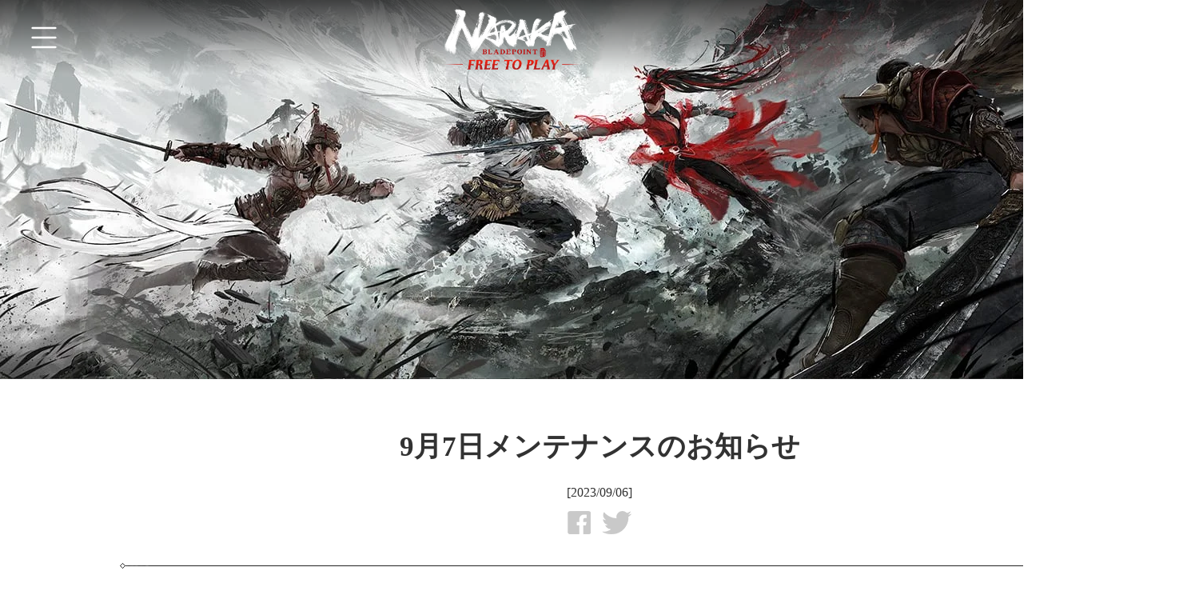

--- FILE ---
content_type: text/html
request_url: https://www.narakathegame.com/jp/news/update/20230829/33460_1106929.html
body_size: 10067
content:



<!--This is Git Project From narakathegame.com/narakathegame-gw-global-include-config(438)-->
<!DOCTYPE html>
<html>
<head>
    <meta charset="utf-8">
    <title>
            9月7日メンテナンスのお知らせ NARAKA: BLADEPOINT公式 | S19穿雲シーズン登場
    </title>
    <meta name="keywords" content="NARAKA: BLADEPOINT,NARAKA: BLADEPOINT公式,NARAKA: BLADEPOINTダウンロード,NARAKA: BLADEPOINT・S19,穿雲シーズン,混沌奈落,ナラカ新地図" />
    <meta name="description" content="S19穿雲シーズン、今登場！新規無限再構築の地図「混沌奈落」が登場、千局に万変があり、誰がそれに対応できるか？NARAKA: BLADEPOINTは24 Entertainmentによって開発されたマルチアクション競技ゲーム。天地はナラカに陥り、武者に変身して生きるために戦おう！新サバイバルプレイを試してごらん！" />
    <meta name="renderer" content="webkit">
    <meta name="renderer" content="webkit|ie-comp|ie-stand">
    <meta http-equiv="x-dns-prefetch-control" content="on">
    <meta http-equiv="X-UA-Compatible" content="IE=edge,chrome=1">
    <meta name="robots" content="all" />
    <meta name="author" content="" />
    <meta name="copyright" content="" />
    <!-- facebook -->
    <meta property="og:type" content="website">
    <meta property="og:title" content="9月7日メンテナンスのお知らせ">
    <meta property="og:description" content="S19穿雲シーズン、今登場！新規無限再構築の地図「混沌奈落」が登場、千局に万変があり、誰がそれに対応できるか？NARAKA: BLADEPOINTは24 Entertainmentによって開発されたマルチアクション競技ゲーム。天地はナラカに陥り、武者に変身して生きるために戦おう！新サバイバルプレイを試してごらん！">
    <meta property="og:image" content="https://www.narakathegame.com/pc/gw/20191211132349/img/share_839e5f07.jpg">
    <!-- facebook -->

    <!-- twitter -->
    <meta name="twitter:title" content="9月7日メンテナンスのお知らせ">
    <meta name="twitter:description" content="S19穿雲シーズン、今登場！新規無限再構築の地図「混沌奈落」が登場、千局に万変があり、誰がそれに対応できるか？NARAKA: BLADEPOINTは24 Entertainmentによって開発されたマルチアクション競技ゲーム。天地はナラカに陥り、武者に変身して生きるために戦おう！新サバイバルプレイを試してごらん！">
    <meta name="twitter:image" content="https://www.narakathegame.com/pc/gw/20191211132349/img/share_839e5f07.jpg">
    <meta name="twitter:card" content="summary"> 
    <!-- twitter -->
    <link rel="dns-prefetch" href="https://comm.res.easebar.com">
    <!--[if lt IE 9]>
    <script src="https://comm.res.easebar.com/html5/html5shiv.js"></script>
    <![endif]-->
    <script charset="utf-8" src="https://comm.res.easebar.com/js/jquery(mixNIE).1.11.js"></script>
    <script>(function(){function a(){var b=document.createElement("canvas");if(!!(b.getContext&&b.getContext("2d"))){return b.toDataURL("image/webp").indexOf("data:image/webp")==0}return false}if(window.leihuo_SupportWebp!==undefined){return}if(a()){window.leihuo_SupportWebp=true;document.documentElement.className+=" webp"}else{window.leihuo_SupportWebp=false;document.documentElement.className+=" no-webp"}})();</script><link href="https://www.narakathegame.com/pc/gw/20200716171718/css/global_include/21v2/article_css_1ef9d326.css" rel="stylesheet"><script type="text/javascript" src="https://www.narakathegame.com/pc/gw/20200716171718/js/global_include/21v2/article_css_c87b38ac.js" crossorigin=""></script><script type="text/javascript" src="https://www.narakathegame.com/pc/gw/20200716171718/js/vendor_02804a22.js" crossorigin=""></script><!--This is Git Project From narakathegame.com/narakathegame-gw-multi-language-pc-20200707(676)-->
<!--cms新自动跳转代码 start -->
<script type="text/javascript">
!function(){
var PCUrl = '//www.narakathegame.com/jp/news/update/20230829/33460_1106929.html';var MobileUrl = '//www.narakathegame.com/m/jp/news/update/20230829/33460_1106929.html';var isMobile = /iphone|android|ipod/i.test(navigator.userAgent.toLowerCase()) == true;var UrlPath =  window.location.pathname;var PCPath = PCUrl.match(/\/\/[^\/]+(.+)/i) ? PCUrl.match(/\/\/[^\/]+(.+)/i)[1] : "";var MobilePath = MobileUrl.match(/\/\/[^\/]+(.+)/i) ?  MobileUrl.match(/\/\/[^\/]+(.+)/i)[1] : "";if(isMobile && UrlPath == MobilePath)return false;else if(isMobile && MobilePath){window.location.href = MobileUrl + window.location.search;}if(!isMobile && UrlPath == PCPath)return false;
else if(!isMobile && PCPath){window.location.href = PCUrl + window.location.search;}}();
</script>
<!--cms新自动跳转代码 end --></head>
<body class="index">
    <div id="wrap">
        <div class="top">
            <script>(function(){function a(){var b=document.createElement("canvas");if(!!(b.getContext&&b.getContext("2d"))){return b.toDataURL("image/webp").indexOf("data:image/webp")==0}return false}if(window.leihuo_SupportWebp!==undefined){return}if(a()){window.leihuo_SupportWebp=true;document.documentElement.className+=" webp"}else{window.leihuo_SupportWebp=false;document.documentElement.className+=" no-webp"}})();</script><link href="https://www.narakathegame.com/pc/gw/20210601195432/css/global_include/21v2/jp/nav_44f0d215.css" rel="stylesheet"><div class="g-nav jp" lang="jp" id="g-nav">
    <div class="nav-wrap">
        <a href="https://www.narakathegame.com/jp/index.html" class="logo"></a>

        <div class="nav-box">
            <a class="nav-toggler" href="javascript:void(0)">
                <svg class="svg-menu" viewBox="0 0 100 100" xmlns="http://www.w3.org/2000/svg">
  <circle cx="50" cy="50" r="30" />
  <path class="line--1" d="M0 40h62c13 0 6 28-4 18L35 35" />
  <path class="line--2" d="M0 50h70" />
  <path class="line--3" d="M0 60h62c13 0 6-28-4-18L35 65" />
</svg>

            </a>
            <nav class="nav">
                <!--主要导航，常显-->
                <ul class="nav-list nav-main">
                </ul>
                <!--次要导航，小屏下收起-->
                <ul class="nav-list nav-collapse">
                    <li class="nav-item">
                        <a class="link" href="https://www.narakathegame.com/championship/" target="_blank">J CUP</a>
                    </li>
                    <li class="nav-item">
                        <a class="link" href="https://www.narakathegame.com/2024koicup/#/" target="_blank">KOI CUP</a>
                    </li>
                    <li class="nav-item">
                        <a class="link" href="https://www.narakathegame.com/msc/#/" target="_blank">MSC at EWC Festival</a>
                    </li>
                    <li class="nav-item">
                        <a class="link link-hero" href="javascript:void(0);">ゲーム紹介</a>
                    </li>
                    <li class="nav-item">
                        <a class="link" href="https://www.narakathegame.com/news/jp/" target="_blank">お知らせ</a>
                    </li>
                    <li class="nav-item">
                        <a class="link" href="https://www.narakathegame.com/reporthacker/jp/" target="_blank">報告フォーム</a>
                    </li>
                    <li class="nav-item">
                        <a class="link" href="https://www.narakathegame.com/narakaplus/" target="_blank">NARAKA+</a>
                    </li>
                    <li class="nav-item">
                        <a class="link" href="https://www.narakathegame.com/culture/jp/" target="_blank">金烏記</a>
                    </li>
                    <li class="nav-item dropdown language">
                        <a class="link" href="javascript:void(0)">言語</a>
                        <div class="dropdown-nav">
  <a class="dropdown-item" href="https://www.narakathegame.com/?from=nav">English</a>
  <a class="dropdown-item" href="https://www.narakathegame.com/zh-cht/?from=nav">繁體中文</a>
  <a class="dropdown-item" href="https://www.narakathegame.com/jp/?from=nav">日本語</a>
</div>

                    </li>
                    <li class="nav-item dropdown follow-us">
                        <span class="link">フォロー</span>
                        <div class="dropdown-nav">
                            <a class="twitter" href="https://twitter.com/narakajp" target="_blank" title="Twitter"></a>
<a class="youtube" href="https://www.youtube.com/c/NARAKABLADEPOINT" target="_blank" title="YouTube"></a>
<a class="discord" href="https://discord.gg/narakabladepointofficial" target="_blank" title="DISCORD"></a>

                        </div>
                    </li>
                    <!-- <li class="nav-item nav-buy">
                        <a class="link" href="https://www.narakathegame.com/buy/" target="_blank">今すぐ購入</a>
                    </li> -->
                </ul>
            </nav>
        </div>
    </div>
</div>

<div id="uniLoginModel"></div>

<div class="bottom-cookie-wrap">
  <div class="cookie-content" data-i18n="[html]cookieInfo">
  </div>
  <div class="btn-wrap">
    <div class="btn btn-yes" data-i18n="cookieYes"></div>
    <div class="btn btn-no" data-i18n="cookieNo"></div>
  </div>
  <div class="btn-close"></div>
</div>

<script type="text/javascript" src="https://www.narakathegame.com/pc/gw/20210601195432/js/global_include/21v2/jp/nav_f9735d98.js" crossorigin=""></script><script type="text/javascript" src="https://www.narakathegame.com/pc/gw/20210601195432/js/vendor_a7441dea.js" crossorigin=""></script><script type="text/javascript" src="https://www.narakathegame.com/pc/gw/20210601195432/js/lib_db007aea.js" crossorigin=""></script><!--This is Git Project From narakathegame.com/narakathegame-gw-pc-20210601(1030)-->
        </div>
        <div class="article" id="NIE-art">
          <div class="article__top">
            <h1 class="artTitle">9月7日メンテナンスのお知らせ</h1>
            <p class="article__info artInfo">
                <span class="article__date artDate">[2023/09/06]</span>
            </p>
        </div>
        <div class="artText article__content">
          <h2>プレイヤーの皆様</h2>

<p>『NARAKA: BLADEPOINT』は9月7日午前8：00～12：00、サーバーを一時停止してアップデート作業を行います。プレイヤーの皆さまはアップデート開始までにゲームからログアウトし、アップデート完了後に再度ログインしてください。</p>

<p>アップデートの詳細は以下の通りです。</p>

<p>&nbsp;</p>

<h3>新着コンテンツ</h3>

<p><strong>一、地脈の戦</strong></p>

<p>1、新しい地脈の戦マップ「天人城」を追加。</p>

<p>2、地脈の戦の新マップ「天人城」と元のマップ「神鷹砦」は1時間ごとに交代します。</p>

<p>3、地脈の戦に新しい戦術アイテムが追加されました。呪符で奇謀を発動し、戦いを勝利に導くことができます。</p>

<p>（1）奇謀・無中生有：現在の位置に攻城弩を召喚する（自陣のみ使用可能、弾丸を使い切ると自動で廃棄される）。</p>

<p>（2）奇謀・関門捉賊：現在の位置に魔封じの結界召喚する（敵陣にのみ有効）。</p>

<p>（3）奇謀・声東撃西：有効エリア内の位置を選択して、現在の位置と相互転送可能な馮虚の門を召喚する（自陣のみ使用可能）。</p>

<p>（4）奇謀・調虎離山：警告後、選択した範囲内の敵を強制的に開始エリアに転送する。</p>

<p>（5）奇謀・偸梁換柱：マップ上の地脈儀を選択して、それを強制的に中立状態に転化する。</p>

<p>（6）奇謀・以逸待労：選択したエリア範囲内の敵を検知する。</p>

<p>&nbsp;</p>

<p><strong>二、玉玲瓏武技「尾襲・賦」、奥義「迷魂の鎖・集」が使用可能になりました。</strong></p>

<p>1、武技「尾襲・賦」：照準方向に向かって狐の尻尾で攻撃し、尾火の陣を生成する。持続時間：6秒。</p>

<p>味方が陣に入ると、狐の尻尾を召喚して周囲の敵を吹き飛ばし、「狐火」を獲得する。持続時間：5秒。</p>

<p>2、奥義「迷魂の鎖・集」： 衝撃波を放ち10ｍ位内の敵全員の魂を奪い、それを霊器の中に閉じ込める。</p>

<p>敵は6秒以内に霊器と接触して魂を取り戻さないと、3秒間持続する「迷魂」状態に入る。</p>

<p>魂を奪えなかった場合、奥義ゲージの50%のみが消費される。</p>

<p>衝撃波が敵に命中すると自身のHPを6秒間回復し続ける（余ったHP回復は鎧回復に転換される）。敵一体に命中するごとに回復量が100%上昇する(最大300%まで)。</p>

<p>&nbsp;</p>

<p><strong>三、征神の路ソロモード</strong></p>

<p>1、征神の路にソロモードが追加されました。ソロモードを選択すると、一人でステージに入ります。怪物の強さはソロプレイに適した難易度まで下がり、獲得できる報酬は変わりません。</p>

<p>2、ソロモードは各難易度のステージ、秘境・青石と秘境・黄玉に適用しています。神異モードと秘境の頂点に適用されていません。</p>

<p>&nbsp;</p>

<p><strong>四、Clash League</strong></p>

<p>1、ルール説明</p>

<p>（1）イベント期間：2023年9月7日　 05：00 ～ 2023年9月26日　05：00</p>

<p>（2）試合時間：イベント期間中、毎日20:00～24:00に開放</p>

<p>（3）モードルール：地脈の戦と同じ、詳細は地脈の戦のルール説明を参照してください。</p>

<p>（4）参加条件： 聚義庁に参加し、聚義集結で聚義庁のメンバーと3/6/9/12人のチームを作成します。</p>

<p>（5）フォーマット：第一戦、準決勝、決勝戦の3つの試合段階に分かれています。各ラウンドは第一戦から始め、進出に失敗するか、決勝戦を完了すると終了します。一回勝すると次の試合に進出できます。開催期間中に、試合に無限回参加することができます。第一戦と準決勝では神鷹砦のマップが使用され、決勝戦では天人城のマップが使用されます。</p>

<p>（6）報酬：</p>

<p>・決勝戦進出：武者印を獲得できます。</p>

<p>・決勝戦勝利：武者印、準備段階展示用特殊エフェクト、称号報酬を獲得できます。</p>

<p>2、ポイントルール</p>

<p>（1）第一戦勝利/引き分け/敗北でそれぞれ20/15/10ポイント</p>

<p>準決勝勝利/引き分け/敗北でそれぞれ30/20/15ポイント</p>

<p>決勝戦勝利/引き分け/敗北でそれぞれ40/30/20ポイントを獲得できます。</p>

<p>（2）聚義庁の合計ポイントは、聚義庁内のすべてのプレーヤーが単一試合で稼いだポイントの合計に等しい。</p>

<p>3、Clash Leagueランキング</p>

<p>（1）Clash Leagueランキングは聚義庁の総ポイントに応じて順位を付けます。</p>

<p>（XBOX ONE ユーザーは現在Clash Leagueに参加できません。）</p>

<p>&nbsp;</p>

<p><strong>五、期間限定イベント　快晴の新秋</strong></p>

<p>秋の風に晴れた雲、散らばった葉はまた集まる。</p>

<p>イベントルール：</p>

<p>1、日替わりクエストと挑戦クエストを完了すると、アイテム新秋コインを獲得できます。新秋コインを使用すると貴重な報酬と交換できます。</p>

<p>2 、挑戦クエストはClash League限定クエストと征神の路限定クエストに分けられています。相応のモードで完了することができます。（XboxサーバーにはClash League限定クエストがありません。他のモードでイベント限定クエストを完了することができます。獲得できる新秋コインの数が変わりません。）</p>

<p>&nbsp;</p>

<h3>武者の調整</h3>

<p><strong>一、顧清寒</strong></p>

<p>1、顧清寒のすべての奥義タレントの、変身した敵を凍結させる際の閾値を増加し、（攻撃力の1.5倍+90）から（攻撃力の5倍+10）に上方修正しました。</p>

<p>2、「氷寒飛影」の中の「飛影剣」の変身した敵の凍結判定条件を調整し、武技使用中ではない全ての変身した敵を凍結させられるようになりました。</p>

<p>3、「氷寒飛影」と「氷寒飛影・雪嵐」の変身した敵に対する飛影剣の攻撃剛体レベルを上方修正し、武技を発動していない一部の変身した敵を硬直させられるようになりました。</p>

<p>4、「氷寒飛影」と「氷寒飛影・雪嵐」の攻撃後の硬直段階に、0.3秒の奥義剛体と70%のダメージ軽減を追加しました。</p>

<p>5、「氷寒飛影・雪嵐」と「氷寒飛影・霜風」が変身した敵を凍結させる時間を1.6秒から3秒に延長しました。</p>

<p>6、「氷寒飛影・霜風」のキャストタイムを短縮し、1.5秒に統一しました。</p>

<p><span class="red">//開発者コメント：環境の変化により、顧清寒の奥義は変身系の敵と戦う際に効果を発揮しづらくなり、相手に対策されやすくなりました。そこで、彼女と変身系の敵との駆け引きを調整しました。</span></p>

<p>&nbsp;</p>

<p><strong>二、その他の変更</strong></p>

<p>1、奥義ゲージを消費する小武技（燎原の火玉、飛影剣、妖襲など）に対し、残りの奥義ゲージに応じて残りの使用可能回数を表示できるように調整しました。</p>

<p>&nbsp;</p>

<h3>武器の調整</h3>

<p><strong>一、棍棒</strong></p>

<p>1、縦攻撃とダッシュ縦攻撃が敵に命中する際に付与する硬直効果の時間をわずかに短縮しました。</p>

<p>2、縦攻撃の溜め攻撃の攻撃範囲がエフェクトと一致しない問題を最適化しました。</p>

<p>&nbsp;</p>

<p><strong>二、大剣と斬馬刀</strong></p>

<p>1、檐を掴んでいる際の壁攻撃のダメージ倍率を4.32から3.24に下方修正しました。</p>

<p>2、壁溜め攻撃のダメージ倍率を5.64から4.51に下方修正しました。</p>

<p>&nbsp;</p>

<h3>魂玉の調整</h3>

<p><strong>一、短剣魂玉</strong></p>

<p>1、「慟哭」の攻撃の粘着性を調整しました。</p>

<p>&nbsp;</p>

<h3>対戦内のゲーム調整</h3>

<p><strong>一、機能の最適化</strong></p>

<p>1、ミニマップ機能の最適化</p>

<p>モルス島-鉱山、火羅国-駱駝峰などの複数階層を有する洞窟エリアに入ると、ミニマップが自動的にズームインし、内部のルートを確認しやすくなります。</p>

<p>2、インタラクション範囲に複数のインタラクト目標がある場合、クロスヘアに近い目標が優先されます。</p>

<p>&nbsp;</p>

<p><strong>二、地脈の戦の調整</strong></p>

<p>1、商人の商品調整</p>

<p>地脈の戦の商人が販売する神秘商人武器の武器レア度をレア度・良からレア度・秀のに上方修正し、価格を15000リフトコインに値上げしました。</p>

<p>2、神秘商人から青龍の力、玄武の力及び降雷呪符を購入できなくなりました。</p>

<p>3、奪旗戦に号旗の位置がリセットされる警告を追加しました。</p>

<p>&nbsp;</p>

<h3>ラウンド外ゲームの調整</h3>

<p><strong>一、蓬莱島体験の最適化</strong></p>

<p>1、蓬莱島におけるHUD性能の最適化。</p>

<p>&nbsp;</p>

<p><strong>二、フレンドグループ機能を追加</strong></p>

<p>1、フレンドリストで、フレンドのアイコンをタップすると、グループをカスタマイズすることができます。</p>

<p>2、新規グループもフレンドリストに表示され、プレイヤーはグループ名をカスタマイズできます。グループは10個まで作ることができ、1人のプレイヤーは1つのグループにしか所属することができません。</p>

<p>&nbsp;</p>

<p><strong>三、ソーシャルタグ</strong></p>

<p>1、装着可能な「スタイル」タグの最大数を2個に増やしました。</p>

<p>&nbsp;</p>

<p><strong>四、武者印</strong></p>

<p>1、武者印「百錬成鋼」に赤金段階を追加しました。</p>

<p>&nbsp;</p>

<p><strong>五、グレード上限の拡張</strong></p>

<p>1、今回のバージョン更新後、アカウントのレベル上限は500から1000にアップされます。</p>

<p>2、以前のバージョンで溢れた経験値は、ログイン後に自動的に適正レベルにアップします。</p>

<p>3、レベル500以上のプレイヤーは、新しくデザインされた「金烏アイコン枠」を貰えます。</p>

<p>&nbsp;</p>

<p><strong>六、白沢の祝福</strong></p>

<p>1、白沢の祝福の追加報酬を6ティア報酬に調整します。白沢の祝福の有効期間中、合計4日、8日、12日、16日、20日、24日間サインインしたプレーヤーは、それぞれ対応する報酬を貰えます。</p>

<p>2、白沢の祝福のすべてのサインイン報酬を受け取った後、待ち時間をスキップして次期を開放することができます。</p>

<p>3、白沢の御礼の報酬をプレビューできます。</p>

<p>&nbsp;</p>

<p><strong>七、倉庫内のアイテムプレビューの最適化</strong></p>

<p>1、倉庫で、体験券や選択式報酬などのスキンを含むアイテムをプレビューすることができます。</p>

<p>&nbsp;</p>

<p><strong>八、メールシステムの最適化</strong></p>

<p>1、メール分類を追加します。すべてのメールは、「お知らせ」「アンケート」「プロモーション」「イベント」の4つのカテゴリーに分類され、分類でフィルタリングすることができます。</p>

<p>2、時間表示の最適化。メールボックスにおいて、メールの着信時刻を表示していた位置が、メールの有効期限カウントダウン表示に変更されます。メールタイトルの右側の、メールの有効期限を表示していた位置が、メール着信時刻の表示に変更されます。</p>

<p>&nbsp;</p>

<p><strong>九、スキン組み合わせの拡張</strong></p>

<p>1、武者1人あたりのスキン組み合わせの上限を6個から10個に増やしました。6個の組み合わせを開放した後も、引き続き7個目から10個目の組み合わせを開放できます。</p>

<p>&nbsp;</p>

<p><strong>十、凡星スキン画面のレイアウトの調整</strong></p>

<p>1、凡星スキン画面の鍊形ボタンと切替ボタンのレイアウトとデザインを最適化しました。</p>

<p>&nbsp;</p>

<p><strong>十一、ボーナスカードの調整</strong></p>

<p>1、征神の路においても経験値ボーナスと秘宝ボーナスを使用できるようになりました。</p>

<p>&nbsp;</p>

<p><strong>十二、「キャラメイク」機能を一時停止</strong></p>

<p>1、アップデート後、「キャラメイク」機能を一時的に中止させていただきます。既に作成した顔データは影響を受けません。</p>

<p>&nbsp;</p>

<p><strong>十三、髪型の色に「初期設定に戻す」機能を追加</strong></p>

<p>1、髪型の色画面に「初期設定に戻す」ボタンを追加ました。髪の色を初期の色を戻すことが出来ます。色変更不可の髪型はこの機能を利用できません。</p>

<p>&nbsp;</p>

<p><strong>十四、カスタムルーム</strong></p>

<p>1、受け身の倍率の設定をカスタムルームに追加しました。受け身をオンにすると、受け身の倍率を調整できます。</p>

<p>&nbsp;</p>

<p><strong>十五、ロビーBGM</strong></p>

<p>1、「Flame of Fate」を削除しました。</p>

<p>&nbsp;</p>

<p><strong>十六、アイテムの一回の購入数の上限の調整</strong></p>

<p>1、秘宝閣で宝箱を一回で購入できる数の上限を200に調整しました。</p>

<p>2、凡星スキンの錬星丹を一回で購入できる数の上限を500に調整しました。</p>

<p>&nbsp;</p>

<p><strong>十七、衣装の半透明エフェクトオン・オフ</strong></p>

<p>1、衣装の半透明エフェクトをオン・オフにするようになりました。衣装画面で衣装の半透明エフェクトをオン・オフできます。オンにすると、衣装画面で半透明エフェクトを確認できます。</p>

<p>2、衣装の半透明エフェクトは試合中にのみ有効です。蓬莱島及び試合の準備段階では無効です。</p>

<p>3、現在は以下の衣装に適用されています。<br />
「決戦平安京・朔夜回遊」、「陰陽師・蛉魂夢使」、「巨鯨客」、「通天の狐」、「凡星・通天の狐」</p>

<p>&nbsp;</p>

<h3>征神の路の調整</h3>

<p><strong>一、戦闘調整</strong></p>

<p>1、赤髭鬼の最適化</p>

<p>(1)近接攻撃のコンボ順序を調整しました。</p>

<p>(2)フローティングディスク攻撃を削除しました。</p>

<p>(3)追跡弾丸攻撃を青い剛体攻撃きに調整し、崩しに成功すると弾丸を跳ね返します。</p>

<p>(4)束縛陣の範囲が狭くなり、束縛から解放されるまでの時間が長くなります。現在、束縛陣攻撃を1回使うと、連続で5つの束縛陣を放ちます。</p>

<p>(5)流星雨攻撃きがプレイヤーを追跡しなくなります。</p>

<p>(6)異なる難易度でのAIの攻撃確率を調整しました。</p>

<p>&nbsp;</p>

<p><strong>二、征神の券の調整</strong></p>

<p>1、征神の券はソロモードと秘境ステージに入場できるようにました。</p>

<p>2、ステータスの上昇効果を削除しました。</p>

<p>&nbsp;</p>

<h3>ショップ更新</h3>

<p><strong>一、新着セット</strong></p>

<p>1、 瑩限定セット「切断の鎖・瑩」がストアに登場します。レア度・極瑩衣装「百戦・切断の鎖」、レア度・極瑩飾り「百戦・アンテナ」、レア度・極瑩髪型「百戦・漆黒の刃」がセットになっています。定価3800金塊のところ、2600金塊で販売します。</p>

<p>&nbsp;</p>

<p><strong>二、新着割引コンテンツ</strong></p>

<p>1、新着コンテンツ、レア度・極通用エモート「心躍る・左」を定価1200金塊のところ、900金塊で販売します。</p>

<p>2、新着コンテンツ、レア度・極通用エモート「心躍る・右」を定価1200金塊のところ、900金塊で販売します。</p>

<p>3、新着コンテンツ、レア度・極瑩衣装「百戦・切断の鎖」を定価1800金塊のところ、1500金塊で販売します。</p>

<p>4、新着コンテンツ、レア度・極瑩飾り「百戦・アンテナ」を定価1200金塊のところ、1000金塊で販売します。</p>

<p>5、新着コンテンツ、レア度・極瑩衣装「百戦・切断の鎖」を定価800金塊のところ、600金塊で販売します。</p>

<p>&nbsp;</p>

<p><strong>三、ピックアップ商品期間限定販売中</strong></p>

<p>1、レア度・極三娘衣装「真珠の仙女」は1800金塊で販売します。</p>

<p>2、レア度・極テムル衣装「月を呑む天狼」は1800金塊で販売します。</p>

<p>3、レア度・極剣スキン「鎮魔尺」は1500金塊で販売します。</p>

<p>4、レア度・極ヌンチャクスキン「徐魔手」は1500金塊で販売します。</p>

<p>5、レア度・極テムル飾り「天狼の兜」は1200金塊で販売します。</p>

<p>6、レア度・極三娘髪型「荒波」は1200金塊で販売します。</p>

<p>7、レア度・極紅夜展示ポーズ「剣構え」は900金塊で販売します。</p>

<p>8、レア度・極紅夜展示背景「藤の花」は600金塊で販売します。</p>

<p>&nbsp;</p>

<p><strong>四、アイテムストアの新商品</strong></p>

<p>1、新しい商品「一騎当千・山海」が追加されました。使用すると、山海・隠族の宝は30レベルアップできます。価格は1800金塊で、1回のみ購入可能です。</p>

<p>&nbsp;</p>

<p><strong>五、割引販売終了</strong></p>

<p>1、レア度・極顧清寒衣装「オートマタ・A2」は定価1800金塊での販売に戻ります。</p>

<p>2、レア度・秀顧清寒髪型「オートマタ・A2髪型」は定価500金塊での販売に戻ります。</p>

<p>3、レア度・極槍スキン「オートマタ·四〇式戦術槍」は定価1800金塊での販売に戻ります。</p>

<p>4、レア度・極玉玲瓏衣装「レプリカント·カイネ」は定価1800金塊での販売に戻ります。 &nbsp;</p>

<p>5、レア度・秀玉玲瓏髪型「レプリカント·カイネ髪型」は定価500金塊での販売に戻ります。 &nbsp;</p>

<p>6、レア度・極双刀スキン「レプリカント·カイネの剣」は定価1800金塊での販売に戻ります。 &nbsp;</p>

<p>&nbsp;</p>

<h3>クライアントの最適化</h3>

<p><strong>一、対戦中にドロップしたアイテムや武器などのリソースを最適化し、リソースの読み込み効率を向上させました。</strong></p>

<p>&nbsp;</p>

<h3>バグの修正</h3>

<p><strong>一、武者関連バグ</strong></p>

<p>1、瑩が奥義を発動後、しゃがむとエラーが発生する不具合を修正しました。</p>

<p>&nbsp;</p>

<p><strong>二、戦闘関連バグ</strong></p>

<p>1、空中で崩しを使用後に、鈎縄を使用すると地面の鈎縄動作が再生される不具合を修正しました。</p>

<p>&nbsp;</p>

<p><strong>三、その他のバグ</strong></p>

<p>1、観戦状態のチームメンバーのボイス状態が表示されない問題を修正しました。</p>

<p>2、フレンドのメモを削除できない問題を修正しました。</p>

<p>3、試合に入るときに発言のショートカットキーを押し続けると、ショートカットキー機能が異常になる不具合を修正しました。</p>
        </div>
        </div>
    </div>
    <a href="javascript:;" class="top-btn"></a>
    <!-- JS放底部-->
    <div class="footer" id="g-footer">
  <div class="content">
    <a class="logo" href="https://www.24-ent.com/" target="_blank"><img src="https://www.narakathegame.com/pc/gw/20191211140100/img/logo2_9f1aa053.png"/></a>
    <div>
      <p>©1997-<span class="year">2023</span> NetEase, Inc.All Rights Reserved</p>
<p>
  <a href="https://www.narakathegame.com/jp/news/update/20230728/35307_1101416.html" target="_blank">利用規約</a>&
  <a href="https://www.narakathegame.com/jp/news/update/20230728/35307_1101414.html"
    target="_blank">プライバシーポリシー</a>&nbsp;,&nbsp;
  <a href="https://www.narakathegame.com/jp/news/update/20210902/35307_969706.html"
    target="_blank">資金決済法に基づく表示</a>&nbsp;,&nbsp;
  <a href="https://www.narakathegame.com/jp/news/update/20210902/35307_969705.html"
    target="_blank">特定商取引法に基づき表示</a>&nbsp;,&nbsp;
  Terms and Conditions
</p>
<p>Company Address: #599 Wangshang Rd., Binjiang District, Hangzhou, China</p>
<p>Providing Online Computer Games</p>
<p class="email">GLOBAL@NARAKATHEGAME.COM</p>
    </div>
  </div>
</div>
<script type="text/javascript" src="https://www.narakathegame.com/pc/gw/20191211140100/js/global_include/jp/foot2_734acf47.js" crossorigin=""></script><!--This is Git Project From narakathegame.com/narakathegame-gw-global-include-config(438)-->
    <script type="text/javascript" src="https://www.narakathegame.com/pc/gw/20200716171718/js/global_include/21v2/article_js_ce297a69.js" crossorigin=""></script><script type="text/javascript" src="https://www.narakathegame.com/pc/gw/20200716171718/js/vendor_02804a22.js" crossorigin=""></script><!--This is Git Project From narakathegame.com/narakathegame-gw-multi-language-pc-20200707(676)-->
</body>

</html>
<!--stamp:8f93d611-a7ed-4d02-9660-1098cf9aa5a0,tplId:23830,newsId:1106929,tplName:无间海外版-新闻内页模板-20v1-日文pc-->

--- FILE ---
content_type: text/css
request_url: https://www.narakathegame.com/pc/gw/20210601195432/css/global_include/21v2/jp/nav_44f0d215.css
body_size: 6154
content:
@font-face {
  font-family: 'fzssksjt';
  src: url('https://comm.res.easebar.com/js/nie/ref/fonts/fzssksjt.woff') format('woff');
  font-weight: normal;
  font-style: normal;
}
@font-face {
  font-family: 'fzltxh';
  src: url('https://comm.res.easebar.com/js/nie/ref/fonts/fzltxh.woff') format('woff');
  font-weight: normal;
  font-style: normal;
}
@font-face {
  font-family: 'fzcjljt';
  src: url('https://comm.res.easebar.com/js/nie/ref/fonts/fzcjljt.woff') format('woff');
  font-weight: normal;
  font-style: normal;
}
@font-face {
  font-family: 'NotoSansSC';
  src: url("https://comm.res.easebar.com/js/leihuo/fonts/noto-sans-sc-v12-latin_chinese-simplified-regular.woff") format('woff2'), url("https://comm.res.easebar.com/js/leihuo/fonts/noto-sans-sc-v12-latin_chinese-simplified-regular.woff2") format('woff2');
  font-weight: normal;
  font-style: normal;
}
@font-face {
  font-family: 'NotoSansSC';
  src: url("https://comm.res.easebar.com/js/leihuo/fonts/noto-sans-sc-v12-latin_chinese-simplified-700.woff") format('woff2'), url("https://comm.res.easebar.com/js/leihuo/fonts/noto-sans-sc-v12-latin_chinese-simplified-700.woff2") format('woff2');
  font-weight: 700;
  font-style: normal;
}
@font-face {
  font-family: 'NotoSansSC';
  src: url("https://comm.res.easebar.com/js/leihuo/fonts/noto-sans-sc-v12-latin_chinese-simplified-900.woff") format('woff2'), url("https://comm.res.easebar.com/js/leihuo/fonts/noto-sans-sc-v12-latin_chinese-simplified-900.woff2") format('woff2');
  font-weight: 900;
  font-style: normal;
}
@font-face {
  font-family: 'Cinzel';
  src: url('https://comm.res.easebar.com/js/leihuo/fonts/Cinzel_400.woff2') format('woff2');
  font-weight: 400;
  font-style: normal;
}
@font-face {
  font-family: 'Cinzel';
  src: url('https://comm.res.easebar.com/js/leihuo/fonts/Cinzel_700.woff2') format('woff2');
  font-weight: 700;
  font-style: normal;
}
@font-face {
  font-family: 'HK Grotesk';
  src: url('https://comm.res.easebar.com/js/leihuo/fonts/HKGrotesk-Regular.woff') format('woff');
  font-weight: normal;
  font-style: normal;
}
.noSize {
  font-size: 0;
  text-indent: -9999em;
}
.flex {
  display: -webkit-box;
  /* Chrome 4+, Safari 3.1, iOS Safari 3.2+ */
  display: -moz-box;
  /* Firefox 17- */
  display: -webkit-flex;
  /* Chrome 21+, Safari 6.1+, iOS Safari 7+, Opera 15/16 */
  display: -moz-flex;
  /* Firefox 18+ */
  display: -ms-flexbox;
  /* IE 10 */
  display: flex;
  /* Chrome 29+, Firefox 22+, IE 11+, Opera 12.1/17/18, Android 4.4+ */
}
.g-nav {
  @charset "utf-8";
  position: fixed;
  top: 0;
  left: 0;
  right: 0;
  z-index: 999;
  /* CSS Document */
  /** width >= 1920px **/
  /** width < 1600px **/
  /** width < 1440px **/
  /** width < 1280px **/
  /** width < 1024px **/
  /** width < 960px **/
  /** width < 720px **/
  /** width < 600px **/
  /** width < 360px **/
}
.g-nav * {
  -webkit-tap-highlight-color: transparent;
  -webkit-font-smoothing: antialiased;
  -moz-osx-font-smoothing: grayscale;
  -webkit-box-sizing: border-box;
          box-sizing: border-box;
}
.g-nav html,
.g-nav body,
.g-nav h1,
.g-nav h2,
.g-nav h3,
.g-nav h4,
.g-nav h5,
.g-nav h6,
.g-nav div,
.g-nav dl,
.g-nav dt,
.g-nav dd,
.g-nav ul,
.g-nav ol,
.g-nav li,
.g-nav p,
.g-nav blockquote,
.g-nav pre,
.g-nav hr,
.g-nav figure,
.g-nav table,
.g-nav caption,
.g-nav th,
.g-nav td,
.g-nav form,
.g-nav fieldset,
.g-nav legend,
.g-nav input,
.g-nav button,
.g-nav textarea,
.g-nav menu {
  margin: 0;
  padding: 0;
}
.g-nav body {
  padding: 0;
  margin: 0;
}
.g-nav html,
.g-nav body,
.g-nav fieldset,
.g-nav img,
.g-nav iframe,
.g-nav abbr {
  border: 0;
}
.g-nav li {
  list-style: none;
}
.g-nav textarea {
  overflow: auto;
  resize: none;
}
.g-nav input {
  outline: none;
}
.g-nav table {
  border-collapse: collapse;
  border-spacing: 0;
}
.g-nav h1,
.g-nav h2,
.g-nav h3,
.g-nav h4,
.g-nav h5,
.g-nav h6 {
  font-weight: normal;
  font-style: normal;
}
.g-nav strong,
.g-nav b {
  font-weight: bold;
  font-style: normal;
}
.g-nav em,
.g-nav i {
  font-weight: normal;
  font-style: italic;
}
.g-nav button {
  border: none;
  outline: none;
}
.g-nav a,
.g-nav button {
  cursor: pointer;
}
.g-nav a,
.g-nav a:hover {
  text-decoration: none;
}
.g-nav textarea,
.g-nav input,
.g-nav button,
.g-nav a {
  font-size: inherit;
  font-weight: inherit;
  color: inherit;
}
.g-nav input,
.g-nav textarea,
.g-nav a,
.g-nav div,
.g-nav button,
.g-nav select {
  margin: 0;
  padding: 0;
  border: 0;
  outline: none;
}
.g-nav select {
  appearance: none;
  -moz-appearance: none;
  -webkit-appearance: none;
}
.g-nav input:-webkit-autofill,
.g-nav input:-webkit-autofill:hover,
.g-nav input:-webkit-autofill:focus,
.g-nav input:-webkit-autofill:active {
  -webkit-transition-delay: 999999s;
  -webkit-transition: color 999999s ease-out, background-color 999999s ease-out;
}
.g-nav #NIE-warning-dialog {
  -webkit-box-sizing: content-box !important;
          box-sizing: content-box !important;
}
.g-nav .g-wbox {
  -webkit-box-sizing: border-box;
          box-sizing: border-box;
  margin-left: auto;
  margin-right: auto;
  padding: 0 6em;
  max-width: 1920px;
}
@media screen and (max-width: 1439px) {
  .g-nav .g-wbox {
    padding: 0 4em;
  }
}
@media screen and (max-width: 959px) {
  .g-nav .g-wbox {
    padding: 0 30px;
  }
}
@media screen and (max-width: 599px) {
  .g-nav .g-wbox {
    padding: 0 10px;
  }
}
.g-nav.is-mobile .nav-wrap .nav-download,
.g-nav.is-mobile .nav-wrap .nav-match,
.g-nav.is-mobile .nav-wrap .nav-holoroth {
  display: none;
}
.g-nav.is-mobile.vi .nav-toggler {
  display: none;
}
.g-nav.is-mobile.vi .btn-login {
  display: none;
}
.g-nav.is-mobile.vi .nav-wrap .nav {
  display: none;
}
.no-webp .g-nav.is-mobile.vi .nav-wrap .logo {background:url(https://www.narakathegame.com/pc/gw/20210601195432/img/logo-vi_35c2a3ef.png) center no-repeat;
  background-size: contain}
.webp .g-nav.is-mobile.vi .nav-wrap .logo {background:url(https://www.narakathegame.com/pc/gw/20210601195432/img/logo-vi_35c2a3ef.webp) center no-repeat;
  background-size: contain}
.no-webp .g-nav.is-mobile.vi .nav-wrap .logo {background-size:contain}
.webp .g-nav.is-mobile.vi .nav-wrap .logo {background-size:contain}
.g-nav.is-mobile.vi .nav-wrap .logo {
  position: absolute;
  top: -1px;
  left: 49%;
  width: 101px;
  height: 78px;
  z-index: 10;
}
.g-nav.en {
  font-family: 'Cinzel', serif;
}
.g-nav.en .nav-box {
  font-size: 17px;
  /** width >= 1920px **/
  /** width < 1700px **/
  /** width < 1440px **/
}
@media screen and (min-width: 1920px) {
  .g-nav.en .nav-box {
    font-size: 20px;
  }
}
@media screen and (max-width: 1699px) {
  .g-nav.en .nav-box {
    font-size: 14px;
  }
}
@media screen and (max-width: 1439px) {
  .g-nav.en .nav-box {
    font-size: 13px;
  }
}
.g-nav.en .nav-box .nav-item {
  margin: 0 0.5em;
}
.g-nav.en .nav-box .nav-item .link {
  font-weight: bold;
}
.g-nav.en .username {
  font-family: 'HK Grotesk', sans-serif;
}
.g-nav.en .btn-login,
.g-nav.en .btn-logout {
  font-family: Cinzel, sans-serif;
  font-weight: bold;
}
.no-webp .g-nav.zh-cht .logo {background-image:url(https://www.narakathegame.com/pc/gw/20210601195432/img/logo-new_489fd07f.png)}
.webp .g-nav.zh-cht .logo {background-image:url(https://www.narakathegame.com/pc/gw/20210601195432/img/logo-new_489fd07f.webp)}
.g-nav.zh-cht .logo {
}
.no-webp .g-nav .nav-wrap {background:-webkit-gradient(linear, left top, left bottom, from(rgba(0, 0, 0, 0.7)), to(rgba(0, 0, 0, 0)))}
.webp .g-nav .nav-wrap {background:-webkit-gradient(linear, left top, left bottom, from(rgba(0, 0, 0, 0.7)), to(rgba(0, 0, 0, 0)))}
.no-webp .g-nav .nav-wrap {background:linear-gradient(to bottom, rgba(0, 0, 0, 0.7), rgba(0, 0, 0, 0))}
.webp .g-nav .nav-wrap {background:linear-gradient(to bottom, rgba(0, 0, 0, 0.7), rgba(0, 0, 0, 0))}
.g-nav .nav-wrap {
  height: 93px;
  -webkit-transition: .5s transform;
  transition: .5s transform;
}
.g-nav.fold .nav-wrap {
  -webkit-transform: translate(0, -120%);
          transform: translate(0, -120%);
}
.no-webp .g-nav .logo {background:url(https://www.narakathegame.com/pc/gw/20210601195432/img/logo-white-new_5f77feaf.png) center no-repeat;
  background-size: contain}
.webp .g-nav .logo {background:url(https://www.narakathegame.com/pc/gw/20210601195432/img/logo-white-new_5f77feaf.webp) center no-repeat;
  background-size: contain}
.no-webp .g-nav .logo {background-size:contain}
.webp .g-nav .logo {background-size:contain}
.g-nav .logo {
  position: absolute;
  top: 9px;
  left: 16px;
  width: 201px;
  height: 78px;
  z-index: 10;
}
.no-webp .g-nav.vi .logo {background:url(https://www.narakathegame.com/pc/gw/20210601195432/img/logo-vi_35c2a3ef.png) center no-repeat;
  background-size: contain}
.webp .g-nav.vi .logo {background:url(https://www.narakathegame.com/pc/gw/20210601195432/img/logo-vi_35c2a3ef.webp) center no-repeat;
  background-size: contain}
.no-webp .g-nav.vi .logo {background-size:contain}
.webp .g-nav.vi .logo {background-size:contain}
.g-nav.vi .logo {
  position: absolute;
  top: 35px;
  left: 30px;
  width: 201px;
  height: 78px;
  z-index: 10;
}
.g-nav.vi .nav {
  position: absolute;
  right: 29px;
  top: 42px;
}
.g-nav.vi .nav .nav-item {
  margin-left: 12px;
}
.g-nav .nav-box {
  position: absolute;
  top: 0;
  right: 0;
  z-index: 9;
  display: -webkit-box;
  display: -webkit-flex;
  display: -ms-flexbox;
  display: flex;
  -webkit-box-align: center;
  -webkit-align-items: center;
      -ms-flex-align: center;
          align-items: center;
  padding-left: 30px;
  padding-right: 30px;
  height: 100%;
  font-size: 18px;
  line-height: 68px;
  color: #ffffff;
}
.g-nav .nav-box .nav-toggler {
  display: none;
}
.g-nav .nav-box .nav {
  display: -webkit-box;
  display: -webkit-flex;
  display: -ms-flexbox;
  display: flex;
  -webkit-box-align: center;
  -webkit-align-items: center;
      -ms-flex-align: center;
          align-items: center;
  height: 100%;
}
.g-nav .nav-box .nav-list {
  display: -webkit-box;
  display: -webkit-flex;
  display: -ms-flexbox;
  display: flex;
  -webkit-box-align: center;
  -webkit-align-items: center;
      -ms-flex-align: center;
          align-items: center;
}
.g-nav .nav-box .nav-item {
  display: -webkit-box;
  display: -webkit-flex;
  display: -ms-flexbox;
  display: flex;
  -webkit-box-align: center;
  -webkit-align-items: center;
      -ms-flex-align: center;
          align-items: center;
  margin: 0 0.8em;
}
.g-nav .nav-box .nav-item .link {
  position: relative;
  display: block;
  white-space: nowrap;
  font-size: 1.15em;
}
.g-nav .nav-box .nav-item .link:before {
  content: '';
  position: absolute;
  bottom: 2px;
  left: 50%;
  -webkit-transform: translate(-50%, 0);
          transform: translate(-50%, 0);
  width: 0;
  border-top: 2px solid #ffffff;
  -webkit-transition: width .5s;
  transition: width .5s;
}
.g-nav .nav-box .nav-item .link:hover:before {
  width: 100%;
}
.no-webp .g-nav .nav-box .nav-item .flag {background:#a90003}
.webp .g-nav .nav-box .nav-item .flag {background:#a90003}
.g-nav .nav-box .nav-item .flag {
  position: relative;
  margin-top: -2em;
  margin-left: 0.2em;
  margin-right: -0.2em;
  padding: 0 0.2em;
  font-size: 0.7em;
  font-family: sans-serif;
  line-height: 1.2;
  color: #ffffff;
}
.g-nav .nav-box .nav-item .flag:before {
  content: '';
  position: absolute;
  top: 100%;
  left: 0;
  border: 5px solid transparent;
  border-left: 0;
  border-top-color: #a90003;
}
.no-webp .g-nav .nav-box .follow-us a {background:center no-repeat}
.webp .g-nav .nav-box .follow-us a {background:center no-repeat}
.no-webp .g-nav .nav-box .follow-us a {background-size:contain}
.webp .g-nav .nav-box .follow-us a {background-size:contain}
.g-nav .nav-box .follow-us a {
  display: inline-block;
  margin: 0 0.2em;
  width: 1.5em;
  height: 1.5em;
  opacity: 0.7;
  -webkit-transition: .5s opacity;
  transition: .5s opacity;
}
.g-nav .nav-box .follow-us a:hover {
  opacity: 1;
}
.no-webp .g-nav .nav-box .follow-us .twitter {background-image:url(https://www.narakathegame.com/pc/gw/20210601195432/img/icon-twitter_aef0df48.png)}
.webp .g-nav .nav-box .follow-us .twitter {background-image:url(https://www.narakathegame.com/pc/gw/20210601195432/img/icon-twitter_aef0df48.webp)}
.g-nav .nav-box .follow-us .twitter {
}
.no-webp .g-nav .nav-box .follow-us .youtube {background-image:url(https://www.narakathegame.com/pc/gw/20210601195432/img/icon-youtube_c7fdb3db.png)}
.webp .g-nav .nav-box .follow-us .youtube {background-image:url(https://www.narakathegame.com/pc/gw/20210601195432/img/icon-youtube_c7fdb3db.webp)}
.g-nav .nav-box .follow-us .youtube {
}
.no-webp .g-nav .nav-box .follow-us .facebook {background-image:url(https://www.narakathegame.com/pc/gw/20210601195432/img/icon-facebook_d9cc48f8.png)}
.webp .g-nav .nav-box .follow-us .facebook {background-image:url(https://www.narakathegame.com/pc/gw/20210601195432/img/icon-facebook_d9cc48f8.webp)}
.g-nav .nav-box .follow-us .facebook {
}
.no-webp .g-nav .nav-box .follow-us .steam {background-image:url(https://www.narakathegame.com/pc/gw/20210601195432/img/icon-steam_6a424e03.png)}
.webp .g-nav .nav-box .follow-us .steam {background-image:url(https://www.narakathegame.com/pc/gw/20210601195432/img/icon-steam_6a424e03.webp)}
.g-nav .nav-box .follow-us .steam {
}
.no-webp .g-nav .nav-box .follow-us .discord {background-image:url(https://www.narakathegame.com/pc/gw/20210601195432/img/icon-discord_ca89470f.png)}
.webp .g-nav .nav-box .follow-us .discord {background-image:url(https://www.narakathegame.com/pc/gw/20210601195432/img/icon-discord_ca89470f.webp)}
.g-nav .nav-box .follow-us .discord {
}
.no-webp .g-nav .nav-box .follow-us .naver {background-image:url(https://www.narakathegame.com/pc/gw/20210601195432/img/icon-naver_8dc11247.png)}
.webp .g-nav .nav-box .follow-us .naver {background-image:url(https://www.narakathegame.com/pc/gw/20210601195432/img/icon-naver_8dc11247.webp)}
.g-nav .nav-box .follow-us .naver {
}
.no-webp .g-nav .nav-box .follow-us .instagram {background-image:url(https://www.narakathegame.com/pc/gw/20210601195432/img/icon-ins_eaf0f0cf.png)}
.webp .g-nav .nav-box .follow-us .instagram {background-image:url(https://www.narakathegame.com/pc/gw/20210601195432/img/icon-ins_eaf0f0cf.webp)}
.g-nav .nav-box .follow-us .instagram {
}
.g-nav .nav-box .follow-us.mobile {
  display: none;
}
.no-webp .g-nav .nav-box .nav-buy .link {background:#b80002}
.webp .g-nav .nav-box .nav-buy .link {background:#b80002}
.g-nav .nav-box .nav-buy .link {
  display: block;
  padding: 0 20px !important;
  margin: 20px auto;
  line-height: 32px;
}
.g-nav .nav-box .nav-buy .link::before {
  content: none;
}
.g-nav .nav-box .login-box {
  display: -webkit-box;
  display: -webkit-flex;
  display: -ms-flexbox;
  display: flex;
  -webkit-box-align: center;
  -webkit-align-items: center;
      -ms-flex-align: center;
          align-items: center;
  height: 100%;
}
.g-nav .nav-box .login-box.active .btn-login {
  display: none;
}
.g-nav .nav-box .login-box.active .user-info {
  display: -webkit-box;
  display: -webkit-flex;
  display: -ms-flexbox;
  display: flex;
}
.no-webp .g-nav .nav-box .btn-login, 
.no-webp .g-nav .nav-box .btn-logout, 
.no-webp .g-nav .nav-box .btn-code {background:#ffffff}
.webp .g-nav .nav-box .btn-login, 
.webp .g-nav .nav-box .btn-logout, 
.webp .g-nav .nav-box .btn-code {background:#ffffff}
.g-nav .nav-box .btn-login,
.g-nav .nav-box .btn-logout,
.g-nav .nav-box .btn-code {
  white-space: nowrap;
  padding: 0.1em 1.0em;
  line-height: 1.5;
  color: #830003;
  border-radius: 3px;
}
.no-webp .g-nav .nav-box .btn-login:hover, 
.no-webp .g-nav .nav-box .btn-logout:hover, 
.no-webp .g-nav .nav-box .btn-code:hover {background:#a77a2d}
.webp .g-nav .nav-box .btn-login:hover, 
.webp .g-nav .nav-box .btn-logout:hover, 
.webp .g-nav .nav-box .btn-code:hover {background:#a77a2d}
.g-nav .nav-box .btn-login:hover,
.g-nav .nav-box .btn-logout:hover,
.g-nav .nav-box .btn-code:hover {
  color: #ffffff;
}
.g-nav .nav-box .user-info {
  display: none;
  position: relative;
  -webkit-box-align: center;
  -webkit-align-items: center;
      -ms-flex-align: center;
          align-items: center;
  height: 100%;
}
.no-webp .g-nav .nav-box .user-info .source-icon {background:center no-repeat}
.webp .g-nav .nav-box .user-info .source-icon {background:center no-repeat}
.no-webp .g-nav .nav-box .user-info .source-icon {background-size:contain}
.webp .g-nav .nav-box .user-info .source-icon {background-size:contain}
.g-nav .nav-box .user-info .source-icon {
  width: 20px;
  height: 20px;
  position: relative;
  top: 2px;
  margin-right: 4px;
  display: none;
}
.g-nav .nav-box .user-info .source-icon.active {
  display: block;
}
.no-webp .g-nav .nav-box .user-info .source-icon.steam {background-image:url(https://www.narakathegame.com/pc/gw/20210601195432/img/icon-steam-3_06fa6ae6.png)}
.webp .g-nav .nav-box .user-info .source-icon.steam {background-image:url(https://www.narakathegame.com/pc/gw/20210601195432/img/icon-steam-3_06fa6ae6.webp)}
.g-nav .nav-box .user-info .source-icon.steam {
}
.no-webp .g-nav .nav-box .user-info .source-icon.epic {background-image:url(https://www.narakathegame.com/pc/gw/20210601195432/img/icon-epic_f002ce08.png)}
.webp .g-nav .nav-box .user-info .source-icon.epic {background-image:url(https://www.narakathegame.com/pc/gw/20210601195432/img/icon-epic_f002ce08.webp)}
.g-nav .nav-box .user-info .source-icon.epic {
  width: 21px;
  height: 40px;
}
.no-webp .g-nav .nav-box .user-info .source-icon.xbox {background-image:url(https://www.narakathegame.com/pc/gw/20210601195432/img/icon-xbox_5be4d567.png)}
.webp .g-nav .nav-box .user-info .source-icon.xbox {background-image:url(https://www.narakathegame.com/pc/gw/20210601195432/img/icon-xbox_5be4d567.webp)}
.g-nav .nav-box .user-info .source-icon.xbox {
}
.g-nav .nav-box .user-info .username {
  overflow: hidden;
  text-overflow: ellipsis;
  white-space: nowrap;
  max-width: 150px;
  cursor: pointer;
}
.no-webp .g-nav .nav-box .user-info .arrow {background:url(https://www.narakathegame.com/pc/gw/20210601195432/img/select-icon_28f56b26.png) center no-repeat;
  background-size: contain}
.webp .g-nav .nav-box .user-info .arrow {background:url(https://www.narakathegame.com/pc/gw/20210601195432/img/select-icon_28f56b26.webp) center no-repeat;
  background-size: contain}
.no-webp .g-nav .nav-box .user-info .arrow {background-size:contain}
.webp .g-nav .nav-box .user-info .arrow {background-size:contain}
.g-nav .nav-box .user-info .arrow {
  -webkit-flex-shrink: 0;
      -ms-flex-negative: 0;
          flex-shrink: 0;
  width: 30px;
  height: 7px;
  margin: 0 -10px 0 0.1rem;
}
.no-webp .g-nav .nav-box .user-info .dot {background:#d83636}
.webp .g-nav .nav-box .user-info .dot {background:#d83636}
.g-nav .nav-box .user-info .dot {
  display: none;
  position: absolute;
  right: 16px;
  top: 50%;
  margin-top: -14px;
  width: 10px;
  height: 10px;
  border-radius: 50%;
}
.g-nav .nav-box .user-info .dot.active {
  display: block;
}
.g-nav .nav-box .user-pop-box {
  display: none;
  right: 0;
  left: initial;
  -webkit-transform: none;
          transform: none;
  top: 100%;
  padding: 20px 1em;
}
.no-webp .g-nav .nav-box .user-pop-box::after {background:rgba(0, 0, 0, 0.9)}
.webp .g-nav .nav-box .user-pop-box::after {background:rgba(0, 0, 0, 0.9)}
.g-nav .nav-box .user-pop-box::after {
}
.g-nav .nav-box .user-pop-box .my-account {
  padding-bottom: 0.6em;
}
.g-nav .nav-box .btn-logout,
.g-nav .nav-box .btn-code {
  text-align: center;
  margin: 0 auto;
  cursor: pointer;
  white-space: nowrap;
  border-radius: 3px;
}
.g-nav .nav-box .btn-code {
  display: none;
  margin-bottom: 15px;
}
.g-nav.fab-fix {
  position: fixed;
}
.g-nav.fab-fix .nav-box .contact {
  position: relative;
  right: 30px;
  height: 100%;
}
.g-nav.fab-fix .nav-box .contact:hover .contact-list {
  display: -webkit-box;
  display: -webkit-flex;
  display: -ms-flexbox;
  display: flex;
}
.no-webp .g-nav.fab-fix .nav-box .contact-list {background:#282d32}
.webp .g-nav.fab-fix .nav-box .contact-list {background:#282d32}
.g-nav.fab-fix .nav-box .contact-list {
  position: absolute;
  padding: 0 10px;
  left: -145px;
  bottom: -100%;
  height: 100%;
  display: none;
  -webkit-box-align: center;
  -webkit-align-items: center;
      -ms-flex-align: center;
          align-items: center;
  -webkit-box-pack: center;
  -webkit-justify-content: center;
      -ms-flex-pack: center;
          justify-content: center;
}
.no-webp .g-nav.fab-fix .nav-box .contact-list .btn-copy-contact {background:#ffff}
.webp .g-nav.fab-fix .nav-box .contact-list .btn-copy-contact {background:#ffff}
.g-nav.fab-fix .nav-box .contact-list .btn-copy-contact {
  width: 73px;
  height: 28px;
  text-align: center;
  color: #fff;
  line-height: 28px;
  cursor: pointer;
  font-style: normal;
  margin-left: 14px;
  color: #830003;
}
.no-webp .g-nav.fab-fix .nav-box .contact-list .btn-copy-contact:hover {background:#a77a2d}
.webp .g-nav.fab-fix .nav-box .contact-list .btn-copy-contact:hover {background:#a77a2d}
.g-nav.fab-fix .nav-box .contact-list .btn-copy-contact:hover {
  color: #fff;
}
.g-nav .dropdown-nav {
  display: none;
  position: absolute;
  top: 100%;
  left: 50%;
  padding: 20px 0;
  min-width: 100%;
  line-height: 1.5;
  -webkit-transform: translate(-50%, 0);
          transform: translate(-50%, 0);
  font-family: 'HK Grotesk';
}
.g-nav .dropdown {
  position: relative;
}
.no-webp .g-nav .dropdown .link:after {background:url(https://www.narakathegame.com/pc/gw/20210601195432/img/select-icon_28f56b26.png) center no-repeat;
  background-size: contain}
.webp .g-nav .dropdown .link:after {background:url(https://www.narakathegame.com/pc/gw/20210601195432/img/select-icon_28f56b26.webp) center no-repeat;
  background-size: contain}
.no-webp .g-nav .dropdown .link:after {background-size:contain}
.webp .g-nav .dropdown .link:after {background-size:contain}
.g-nav .dropdown .link:after {
  content: '';
  display: inline-block;
  vertical-align: middle;
  margin-left: 10px;
  width: 9px;
  height: 7px;
}
.g-nav .dropdown:hover .link:after {
  -webkit-transform: rotate(180deg);
          transform: rotate(180deg);
}
.g-nav .dropdown:hover .dropdown-nav {
  display: block;
}
.g-nav .dropdown-nav {
  line-height: 2;
}
.g-nav .dropdown-nav:before {
  content: '';
  display: block;
  height: 16px;
}
.no-webp .g-nav .dropdown-nav:after {background:rgba(0, 0, 0, 0.6)}
.webp .g-nav .dropdown-nav:after {background:rgba(0, 0, 0, 0.6)}
.g-nav .dropdown-nav:after {
  content: '';
  position: absolute;
  top: 16px;
  left: 0;
  bottom: 0;
  width: 100%;
  border-bottom-left-radius: 5px;
  border-bottom-right-radius: 5px;
  z-index: -1;
}
.g-nav .dropdown-nav a {
  position: relative;
  z-index: 1;
}
.g-nav .dropdown-item {
  display: block;
  text-align: center;
  position: relative;
  padding: 0 1.5em;
  white-space: nowrap;
  color: rgba(255, 255, 255, 0.5);
  font-size: 0.9em;
}
.g-nav .dropdown-item.active:before {
  content: '\221A   ';
  display: inline-block;
  margin-left: -1em;
  margin-right: 0.4em;
  color: #fff;
}
.g-nav .dropdown-item:hover,
.g-nav .dropdown-item.active {
  color: #fff;
}
.g-nav .nav-collapse.open .dropdown .dropdown-nav::before,
.g-nav .nav-collapse.open .dropdown .dropdown-nav::after {
  content: none;
}
.g-nav {
  /** width < 1280px **/
}
@media screen and (max-width: 1479px) {
  .g-nav {
    width: 100%;
  }
  .g-nav .logo {
    left: 50%;
    -webkit-transform: translate3d(-50%, 0, 0);
            transform: translate3d(-50%, 0, 0);
  }
  .g-nav.en .logo {
    left: 45%;
  }
  .g-nav .nav-box {
    -webkit-box-pack: justify;
    -webkit-justify-content: space-between;
        -ms-flex-pack: justify;
            justify-content: space-between;
    padding-left: 30px;
    padding-right: 30px;
    width: 100%;
    font-size: 13px;
  }
  .g-nav .nav-box .nav-home {
    display: none;
  }
  .g-nav .nav-box .nav-item {
    margin: 0 0.4em;
  }
  .g-nav .nav-box .nav-item .link {
    font-size: 18px;
  }
  .g-nav .nav-box .follow-us a {
    width: 24px;
    height: 24px;
  }
  .g-nav .nav-box .dropdown-item {
    font-size: 16px;
  }
  .g-nav .nav-box .nav-toggler {
    display: block;
    position: relative;
    width: 50px;
    height: 50px;
  }
  .g-nav .nav-box .nav-toggler .svg-menu {
    position: absolute;
    top: -70%;
    left: -70%;
    width: 240%;
    height: 240%;
    pointer-events: none;
  }
.no-webp .g-nav .nav-box .nav-collapse {background:rgba(0, 0, 0, 0.92)}
.webp .g-nav .nav-box .nav-collapse {background:rgba(0, 0, 0, 0.92)}
  .g-nav .nav-box .nav-collapse {
    display: none;
    -webkit-box-orient: vertical;
    -webkit-box-direction: normal;
    -webkit-flex-direction: column;
        -ms-flex-direction: column;
            flex-direction: column;
    position: fixed;
    bottom: 0;
    left: 0;
    right: 0;
    top: 68px;
    overflow: auto;
  }
  .g-nav .nav-box .nav-collapse .nav-item {
    position: relative;
    width: 100%;
    margin: 0;
    line-height: 38px;
    -webkit-box-pack: center;
    -webkit-justify-content: center;
        -ms-flex-pack: center;
            justify-content: center;
  }
  .g-nav .nav-box .nav-collapse .nav-item .link {
    padding-top: 10px;
    padding-bottom: 10px;
  }
  .g-nav .nav-box .nav-collapse .nav-item .link:before {
    bottom: 10px;
    border-color: #ca0000;
  }
  .g-nav .nav-box .nav-collapse .nav-item .link:hover:before {
    width: 60%;
  }
.no-webp .g-nav .nav-box .nav-collapse .nav-item:after {background:-webkit-gradient(linear, left top, right top, from(rgba(255, 255, 255, 0)), color-stop(rgba(255, 255, 255, 0.5)), to(rgba(255, 255, 255, 0)))}
.webp .g-nav .nav-box .nav-collapse .nav-item:after {background:-webkit-gradient(linear, left top, right top, from(rgba(255, 255, 255, 0)), color-stop(rgba(255, 255, 255, 0.5)), to(rgba(255, 255, 255, 0)))}
.no-webp .g-nav .nav-box .nav-collapse .nav-item:after {background:linear-gradient(90deg, rgba(255, 255, 255, 0), rgba(255, 255, 255, 0.5), rgba(255, 255, 255, 0))}
.webp .g-nav .nav-box .nav-collapse .nav-item:after {background:linear-gradient(90deg, rgba(255, 255, 255, 0), rgba(255, 255, 255, 0.5), rgba(255, 255, 255, 0))}
  .g-nav .nav-box .nav-collapse .nav-item:after {
    -webkit-transform: none;
            transform: none;
    width: 95%;
    height: 1px;
  }
  .g-nav .nav-box .nav-collapse .nav-item:last-child:after {
    display: none;
  }
  .g-nav .nav-box .nav-collapse .nav-item .flag {
    margin-right: -3em;
    margin-left: 0.5em;
  }
  .g-nav .nav-box .nav-collapse .dropdown .link:after {
    display: none;
  }
.no-webp .g-nav .nav-box .nav-collapse .dropdown-nav {background:none}
.webp .g-nav .nav-box .nav-collapse .dropdown-nav {background:none}
  .g-nav .nav-box .nav-collapse .dropdown-nav {
    position: static;
    -webkit-transform: none;
            transform: none;
    margin: 0;
    padding: 0;
    width: 100%;
    display: -webkit-box !important;
    display: -webkit-flex !important;
    display: -ms-flexbox !important;
    display: flex !important;
    -webkit-flex-wrap: wrap;
        -ms-flex-wrap: wrap;
            flex-wrap: wrap;
    -webkit-box-pack: center;
    -webkit-justify-content: center;
        -ms-flex-pack: center;
            justify-content: center;
  }
  .g-nav .nav-box .nav-collapse.open {
    display: block;
  }
  .g-nav .nav-box .dropdown {
    -webkit-box-orient: vertical;
    -webkit-box-direction: normal;
    -webkit-flex-direction: column;
        -ms-flex-direction: column;
            flex-direction: column;
  }
  .g-nav .nav-box .btn-login {
    padding: 0.3em 1.2em;
  }
  .g-nav .nav-box .btn-login,
  .g-nav .nav-box .btn-logout,
  .g-nav .nav-box .btn-code {
    font-size: 14px;
  }
}
@media screen and (max-width: 599px) {
  .g-nav.en .nav-box {
    font-size: 12px;
  }
  .g-nav .logo {
    height: 45px;
  }
  .g-nav .nav-wrap {
    height: 60px;
  }
  .g-nav .nav-box {
    padding: 0 10px;
    font-size: 12px;
    line-height: 40px;
    border-bottom-width: 1px;
  }
  .g-nav .nav-box .nav-toggler {
    min-width: 30px;
    width: 30px;
    height: 30px;
  }
  .g-nav .nav-box .nav-collapse {
    top: 60px;
  }
  .g-nav .nav-box .user-info .username {
    max-width: 80px;
  }
  .g-nav .nav-box .user-info .user-pop-box .btn-code {
    margin-bottom: 10px;
  }
}
@media screen and (min-width: 960px) {
  .g-nav .nav-box .follow-us {
    display: initial;
  }
  .g-nav .nav-box .follow-us .link {
    display: none;
  }
  .g-nav .nav-box .follow-us .dropdown-nav {
    display: -webkit-box;
    display: -webkit-flex;
    display: -ms-flexbox;
    display: flex;
    position: static;
    -webkit-transform: none;
            transform: none;
  }
  .g-nav .nav-box .follow-us .dropdown-nav::before,
  .g-nav .nav-box .follow-us .dropdown-nav::after {
    content: none;
  }
  .g-nav .nav-box .nav-buy {
    display: none;
  }
}
.svg-menu circle {
  fill: #fff3;
  opacity: 0;
}
.svg-menu path {
  fill: none;
  stroke: #ffffff;
  stroke-width: 2;
  stroke-linecap: round;
  stroke-linejoin: round;
  --length: 24;
  --offset: -38;
  -webkit-transition: all 0.5s cubic-bezier(0.645, 0.045, 0.355, 1);
  transition: all 0.5s cubic-bezier(0.645, 0.045, 0.355, 1);
}
.svg-menu path.line--1,
.svg-menu path.line--3 {
  stroke-dasharray: 24px 126.64183044433594px;
  stroke-dashoffset: -38px;
}
.svg-menu path.line--2 {
  stroke-dasharray: 24px 70px;
  stroke-dashoffset: -38px;
}
.cross .svg-menu path.line--1,
.cross .svg-menu path.line--3 {
  stroke-dasharray: 22.627416998px 126.64183044433594px;
  stroke-dashoffset: -94.11491851px;
}
.cross .svg-menu path.line--2 {
  stroke-dasharray: 0 70px;
  stroke-dashoffset: -50px;
}
.no-webp #uniLoginModel {background:rgba(0, 0, 0, 0.7)}
.webp #uniLoginModel {background:rgba(0, 0, 0, 0.7)}
#uniLoginModel {
  position: fixed;
  left: 0;
  bottom: 0;
  right: 0;
  top: 0;
  display: none;
  z-index: 999;
}
.no-webp #uniLoginWrap {background:#f4f4f4}
.webp #uniLoginWrap {background:#f4f4f4}
#uniLoginWrap {
  width: 80%;
  min-width: 320px;
  max-width: 590px;
  margin: 10px auto;
  padding: 20px 0 40px 0;
  position: absolute;
  left: 50%;
  top: 50%;
  -webkit-transform: translate(-50%, -50%);
          transform: translate(-50%, -50%);
}
#uniLoginWrap .title {
  text-align: center;
  font-size: 32px;
  color: #333333;
  font-weight: 700;
  font-family: 'Cinzel';
  margin-top: 56px;
}
#uniLoginWrap > div {
  cursor: pointer;
  margin: 30px auto 10px auto;
}
#uniLoginWrap > div svg {
  display: none;
}
#uniLoginWrap .icon-wrap {
  width: 296px;
  display: -webkit-box;
  display: -webkit-flex;
  display: -ms-flexbox;
  display: flex;
  -webkit-box-pack: center;
  -webkit-justify-content: center;
      -ms-flex-pack: center;
          justify-content: center;
  -webkit-box-orient: horizontal;
  -webkit-box-direction: normal;
  -webkit-flex-flow: row wrap;
      -ms-flex-flow: row wrap;
          flex-flow: row wrap;
  font-size: 16px;
  line-height: 21px;
  text-align: center;
  color: #333333;
}
#uniLoginWrap .icon-wrap > div {
  -webkit-box-flex: 0;
  -webkit-flex: 0 0 33.3%;
      -ms-flex: 0 0 33.3%;
          flex: 0 0 33.3%;
  margin: 0 0 30px 0;
}
#uniLoginWrap .icon-wrap > div .name {
  padding: 8px 0 0 0;
}
.no-webp #uniLoginWrap #fb_id_login .fb_id_login_icon {background-image:url(https://www.narakathegame.com/pc/gw/20210601195432/img/btn-fb_caad2af4.png);
  background-position: center;
  background-repeat: no-repeat;
  background-size: 100%}
.webp #uniLoginWrap #fb_id_login .fb_id_login_icon {background-image:url(https://www.narakathegame.com/pc/gw/20210601195432/img/btn-fb_caad2af4.webp);
  background-position: center;
  background-repeat: no-repeat;
  background-size: 100%}
.no-webp #uniLoginWrap #fb_id_login .fb_id_login_icon {background-position:center}
.webp #uniLoginWrap #fb_id_login .fb_id_login_icon {background-position:center}
.no-webp #uniLoginWrap #fb_id_login .fb_id_login_icon {background-repeat:no-repeat}
.webp #uniLoginWrap #fb_id_login .fb_id_login_icon {background-repeat:no-repeat}
.no-webp #uniLoginWrap #fb_id_login .fb_id_login_icon {background-size:100%}
.webp #uniLoginWrap #fb_id_login .fb_id_login_icon {background-size:100%}
#uniLoginWrap #fb_id_login .fb_id_login_icon {
  width: 72px;
  height: 72px;
  margin: 0 auto;
}
@media screen and (max-width: 599px) {
  #uniLoginWrap #fb_id_login .fb_id_login_icon {
    width: 57.6px;
    height: 57.6px;
  }
}
.no-webp #uniLoginWrap #gg_id_login .gg_id_login_icon {background-image:url(https://www.narakathegame.com/pc/gw/20210601195432/img/btn-gg_1b72ac75.png);
  background-position: center;
  background-repeat: no-repeat;
  background-size: 100%}
.webp #uniLoginWrap #gg_id_login .gg_id_login_icon {background-image:url(https://www.narakathegame.com/pc/gw/20210601195432/img/btn-gg_1b72ac75.webp);
  background-position: center;
  background-repeat: no-repeat;
  background-size: 100%}
.no-webp #uniLoginWrap #gg_id_login .gg_id_login_icon {background-position:center}
.webp #uniLoginWrap #gg_id_login .gg_id_login_icon {background-position:center}
.no-webp #uniLoginWrap #gg_id_login .gg_id_login_icon {background-repeat:no-repeat}
.webp #uniLoginWrap #gg_id_login .gg_id_login_icon {background-repeat:no-repeat}
.no-webp #uniLoginWrap #gg_id_login .gg_id_login_icon {background-size:100%}
.webp #uniLoginWrap #gg_id_login .gg_id_login_icon {background-size:100%}
#uniLoginWrap #gg_id_login .gg_id_login_icon {
  width: 72px;
  height: 72px;
  margin: 0 auto;
}
@media screen and (max-width: 599px) {
  #uniLoginWrap #gg_id_login .gg_id_login_icon {
    width: 57.6px;
    height: 57.6px;
  }
}
.no-webp #uniLoginWrap #tw_id_login .tw_id_login_icon {background-image:url(https://www.narakathegame.com/pc/gw/20210601195432/img/btn-tw_f99f0396.png);
  background-position: center;
  background-repeat: no-repeat;
  background-size: 100%}
.webp #uniLoginWrap #tw_id_login .tw_id_login_icon {background-image:url(https://www.narakathegame.com/pc/gw/20210601195432/img/btn-tw_f99f0396.webp);
  background-position: center;
  background-repeat: no-repeat;
  background-size: 100%}
.no-webp #uniLoginWrap #tw_id_login .tw_id_login_icon {background-position:center}
.webp #uniLoginWrap #tw_id_login .tw_id_login_icon {background-position:center}
.no-webp #uniLoginWrap #tw_id_login .tw_id_login_icon {background-repeat:no-repeat}
.webp #uniLoginWrap #tw_id_login .tw_id_login_icon {background-repeat:no-repeat}
.no-webp #uniLoginWrap #tw_id_login .tw_id_login_icon {background-size:100%}
.webp #uniLoginWrap #tw_id_login .tw_id_login_icon {background-size:100%}
#uniLoginWrap #tw_id_login .tw_id_login_icon {
  width: 72px;
  height: 72px;
  margin: 0 auto;
}
@media screen and (max-width: 599px) {
  #uniLoginWrap #tw_id_login .tw_id_login_icon {
    width: 57.6px;
    height: 57.6px;
  }
}
.no-webp #uniLoginWrap #steam_id_login .steam_id_login_icon {background-image:url(https://www.narakathegame.com/pc/gw/20210601195432/img/btn-steam_36fb2146.png);
  background-position: center;
  background-repeat: no-repeat;
  background-size: 100%}
.webp #uniLoginWrap #steam_id_login .steam_id_login_icon {background-image:url(https://www.narakathegame.com/pc/gw/20210601195432/img/btn-steam_36fb2146.webp);
  background-position: center;
  background-repeat: no-repeat;
  background-size: 100%}
.no-webp #uniLoginWrap #steam_id_login .steam_id_login_icon {background-position:center}
.webp #uniLoginWrap #steam_id_login .steam_id_login_icon {background-position:center}
.no-webp #uniLoginWrap #steam_id_login .steam_id_login_icon {background-repeat:no-repeat}
.webp #uniLoginWrap #steam_id_login .steam_id_login_icon {background-repeat:no-repeat}
.no-webp #uniLoginWrap #steam_id_login .steam_id_login_icon {background-size:100%}
.webp #uniLoginWrap #steam_id_login .steam_id_login_icon {background-size:100%}
#uniLoginWrap #steam_id_login .steam_id_login_icon {
  width: 73px;
  height: 72px;
  margin: 0 auto;
}
@media screen and (max-width: 599px) {
  #uniLoginWrap #steam_id_login .steam_id_login_icon {
    width: 58.4px;
    height: 57.6px;
  }
}
.no-webp #uniLoginWrap #epic_id_login .epic_id_login_icon {background-image:url(https://www.narakathegame.com/pc/gw/20210601195432/img/btn-ep_8b8a717f.png);
  background-position: center;
  background-repeat: no-repeat;
  background-size: 100%}
.webp #uniLoginWrap #epic_id_login .epic_id_login_icon {background-image:url(https://www.narakathegame.com/pc/gw/20210601195432/img/btn-ep_8b8a717f.webp);
  background-position: center;
  background-repeat: no-repeat;
  background-size: 100%}
.no-webp #uniLoginWrap #epic_id_login .epic_id_login_icon {background-position:center}
.webp #uniLoginWrap #epic_id_login .epic_id_login_icon {background-position:center}
.no-webp #uniLoginWrap #epic_id_login .epic_id_login_icon {background-repeat:no-repeat}
.webp #uniLoginWrap #epic_id_login .epic_id_login_icon {background-repeat:no-repeat}
.no-webp #uniLoginWrap #epic_id_login .epic_id_login_icon {background-size:100%}
.webp #uniLoginWrap #epic_id_login .epic_id_login_icon {background-size:100%}
#uniLoginWrap #epic_id_login .epic_id_login_icon {
  width: 73px;
  height: 72px;
  margin: 0 auto;
}
@media screen and (max-width: 599px) {
  #uniLoginWrap #epic_id_login .epic_id_login_icon {
    width: 58.4px;
    height: 57.6px;
  }
}
.no-webp #uniLoginWrap #naver_id_login .naver_id_login_icon {background-image:url(https://www.narakathegame.com/pc/gw/20210601195432/img/btn-na_bf4d52d6.png);
  background-position: center;
  background-repeat: no-repeat;
  background-size: 100%}
.webp #uniLoginWrap #naver_id_login .naver_id_login_icon {background-image:url(https://www.narakathegame.com/pc/gw/20210601195432/img/btn-na_bf4d52d6.webp);
  background-position: center;
  background-repeat: no-repeat;
  background-size: 100%}
.no-webp #uniLoginWrap #naver_id_login .naver_id_login_icon {background-position:center}
.webp #uniLoginWrap #naver_id_login .naver_id_login_icon {background-position:center}
.no-webp #uniLoginWrap #naver_id_login .naver_id_login_icon {background-repeat:no-repeat}
.webp #uniLoginWrap #naver_id_login .naver_id_login_icon {background-repeat:no-repeat}
.no-webp #uniLoginWrap #naver_id_login .naver_id_login_icon {background-size:100%}
.webp #uniLoginWrap #naver_id_login .naver_id_login_icon {background-size:100%}
#uniLoginWrap #naver_id_login .naver_id_login_icon {
  width: 73px;
  height: 72px;
  margin: 0 auto;
}
@media screen and (max-width: 599px) {
  #uniLoginWrap #naver_id_login .naver_id_login_icon {
    width: 58.4px;
    height: 57.6px;
  }
}
.no-webp #uniLoginWrap #xbox_id_login .xbox_id_login_icon {background-image:url(https://www.narakathegame.com/pc/gw/20210601195432/img/btn-xbox_e33a6548.png);
  background-position: center;
  background-repeat: no-repeat;
  background-size: 100%}
.webp #uniLoginWrap #xbox_id_login .xbox_id_login_icon {background-image:url(https://www.narakathegame.com/pc/gw/20210601195432/img/btn-xbox_e33a6548.webp);
  background-position: center;
  background-repeat: no-repeat;
  background-size: 100%}
.no-webp #uniLoginWrap #xbox_id_login .xbox_id_login_icon {background-position:center}
.webp #uniLoginWrap #xbox_id_login .xbox_id_login_icon {background-position:center}
.no-webp #uniLoginWrap #xbox_id_login .xbox_id_login_icon {background-repeat:no-repeat}
.webp #uniLoginWrap #xbox_id_login .xbox_id_login_icon {background-repeat:no-repeat}
.no-webp #uniLoginWrap #xbox_id_login .xbox_id_login_icon {background-size:100%}
.webp #uniLoginWrap #xbox_id_login .xbox_id_login_icon {background-size:100%}
#uniLoginWrap #xbox_id_login .xbox_id_login_icon {
  width: 73px;
  height: 72px;
  margin: 0 auto;
}
@media screen and (max-width: 599px) {
  #uniLoginWrap #xbox_id_login .xbox_id_login_icon {
    width: 58.4px;
    height: 57.6px;
  }
}
.no-webp #uniLoginWrap .btn-close {background:url(https://www.narakathegame.com/pc/gw/20210601195432/img/btn-close-3_1a73dbc5.png)}
.webp #uniLoginWrap .btn-close {background:url(https://www.narakathegame.com/pc/gw/20210601195432/img/btn-close-3_1a73dbc5.webp)}
#uniLoginWrap .btn-close {
  position: absolute;
  right: 15px;
  top: 15px;
  width: 34px;
  height: 34px;
  cursor: pointer;
  -webkit-transition: -webkit-transform 0.5s;
  transition: -webkit-transform 0.5s;
  transition: transform 0.5s;
  transition: transform 0.5s, -webkit-transform 0.5s;
}
#uniLoginWrap .btn-close:hover {
  -webkit-transform: rotate(90deg);
          transform: rotate(90deg);
}
#uniLoginWrap .policy {
  text-align: center;
  font-size: 20px;
  color: #4076D1;
  font-family: 'HK Grotesk';
  display: block;
  border-bottom: 1px solid #4076D1;
  width: -webkit-fit-content;
  width: -moz-fit-content;
  width: fit-content;
  margin: 0 auto;
}
@media screen and (max-width: 599px) {
.no-webp #uniLoginWrap .btn-close {background:url(https://www.narakathegame.com/pc/gw/20210601195432/img/btn-close-3_1a73dbc5.png);
    background-size: 22px 22px}
.webp #uniLoginWrap .btn-close {background:url(https://www.narakathegame.com/pc/gw/20210601195432/img/btn-close-3_1a73dbc5.webp);
    background-size: 22px 22px}
.no-webp #uniLoginWrap .btn-close {background-size:22px 22px}
.webp #uniLoginWrap .btn-close {background-size:22px 22px}
  #uniLoginWrap .btn-close {
    width: 22px;
    height: 22px;
    right: 10px;
    top: 10px;
  }
  #uniLoginWrap .title {
    margin-top: 20px;
    font-size: 16px;
  }
  #uniLoginWrap > div {
    margin: 20px auto;
  }
  #uniLoginWrap > div.icon-wrap {
    width: 246px;
  }
  #uniLoginWrap .policy {
    font-size: 12px;
  }
}
.no-webp .bottom-cookie-wrap {background:rgba(54, 0, 2, 0.8)}
.webp .bottom-cookie-wrap {background:rgba(54, 0, 2, 0.8)}
.bottom-cookie-wrap {
  -webkit-transform: translate(0, 100%);
          transform: translate(0, 100%);
  position: fixed;
  bottom: 0;
  left: 0;
  padding: 10px 80px 10px 20px;
  width: 100%;
  -webkit-transition: all .5s;
  transition: all .5s;
  -webkit-box-sizing: border-box;
          box-sizing: border-box;
  color: #fff;
  display: -webkit-box;
  display: -webkit-flex;
  display: -ms-flexbox;
  display: flex;
  -webkit-box-align: center;
  -webkit-align-items: center;
      -ms-flex-align: center;
          align-items: center;
  -webkit-box-pack: center;
  -webkit-justify-content: center;
      -ms-flex-pack: center;
          justify-content: center;
  z-index: 100;
  border-top: 2px solid rgba(164, 33, 33, 0.7);
}
.bottom-cookie-wrap.show {
  -webkit-transform: none;
          transform: none;
}
.bottom-cookie-wrap.animate {
  -webkit-transform: scale(1.05);
          transform: scale(1.05);
}
.bottom-cookie-wrap .cookie-content a {
  text-decoration: underline;
  color: inherit;
}
.bottom-cookie-wrap .btn-wrap {
  text-align: center;
  margin-left: 30px;
  width: 210px;
}
.bottom-cookie-wrap .btn-wrap .btn {
  display: block;
  margin: 10px auto;
  padding: 8px 10px;
  border: 1px solid #fff;
  color: #fff;
  font-weight: bold;
  cursor: pointer;
}
.no-webp .bottom-cookie-wrap .btn-wrap .btn:hover {background:#fff}
.webp .bottom-cookie-wrap .btn-wrap .btn:hover {background:#fff}
.bottom-cookie-wrap .btn-wrap .btn:hover {
  color: #71100e;
}
.bottom-cookie-wrap .btn-close {
  position: absolute;
  right: 20px;
  top: 20px;
  width: 50px;
  height: 50px;
  -webkit-transition: -webkit-transform 0.5s;
  transition: -webkit-transform 0.5s;
  transition: transform 0.5s;
  transition: transform 0.5s, -webkit-transform 0.5s;
  cursor: pointer;
}
.bottom-cookie-wrap .btn-close:before,
.bottom-cookie-wrap .btn-close:after {
  content: '';
  position: absolute;
  top: 0;
  left: 50%;
  width: 0;
  height: 100%;
  border-right: 1px solid #ffffff;
}
.bottom-cookie-wrap .btn-close:before {
  -webkit-transform: rotate(-45deg);
          transform: rotate(-45deg);
}
.bottom-cookie-wrap .btn-close:after {
  -webkit-transform: rotate(45deg);
          transform: rotate(45deg);
}
.bottom-cookie-wrap .btn-close:hover {
  -webkit-transform: rotate(90deg);
          transform: rotate(90deg);
}
@media screen and (max-width: 959px) {
  .bottom-cookie-wrap {
    display: none;
    -webkit-flex-wrap: wrap;
        -ms-flex-wrap: wrap;
            flex-wrap: wrap;
    padding-right: 20px;
  }
  .bottom-cookie-wrap.show {
    display: -webkit-box;
    display: -webkit-flex;
    display: -ms-flexbox;
    display: flex;
  }
  .bottom-cookie-wrap .btn-wrap {
    margin-top: 10px;
    margin-left: 0;
    width: 100%;
  }
  .bottom-cookie-wrap .btn-wrap .btn {
    display: inline-block;
    margin: 4px 8px;
    padding: 4px 5px;
    width: 140px;
  }
  .bottom-cookie-wrap .btn-close {
    top: auto;
    bottom: 100%;
  }
}
@media screen and (max-width: 500px) {
  .bottom-cookie-wrap .btn-close {
    width: 30px;
    height: 30px;
  }
}



--- FILE ---
content_type: application/javascript
request_url: https://www.narakathegame.com/pc/gw/20200716171718/js/global_include/21v2/article_js_ce297a69.js
body_size: 1678
content:
!function(t){function e(e){for(var o,i,c=e[0],s=e[1],p=e[2],u=0,h=[];u<c.length;u++)i=c[u],n[i]&&h.push(n[i][0]),n[i]=0;for(o in s)Object.prototype.hasOwnProperty.call(s,o)&&(t[o]=s[o]);for(l&&l(e);h.length;)h.shift()();return r.push.apply(r,p||[]),a()}function a(){for(var t,e=0;e<r.length;e++){for(var a=r[e],o=!0,c=1;c<a.length;c++){var s=a[c];0!==n[s]&&(o=!1)}o&&(r.splice(e--,1),t=i(i.s=a[0]))}return t}var o={},n={9:0},r=[];function i(e){if(o[e])return o[e].exports;var a=o[e]={i:e,l:!1,exports:{}};return t[e].call(a.exports,a,a.exports,i),a.l=!0,a.exports}i.m=t,i.c=o,i.d=function(t,e,a){i.o(t,e)||Object.defineProperty(t,e,{configurable:!1,enumerable:!0,get:a})},i.r=function(t){Object.defineProperty(t,"__esModule",{value:!0})},i.n=function(t){var e=t&&t.__esModule?function(){return t.default}:function(){return t};return i.d(e,"a",e),e},i.o=function(t,e){return Object.prototype.hasOwnProperty.call(t,e)},i.p="https://www.narakathegame.com/pc/gw/20200716171718/";var c=window.leihuoJsonp_0n5837bk=window.leihuoJsonp_0n5837bk||[],s=c.push.bind(c);c.push=e,c=c.slice();for(var p=0;p<c.length;p++)e(c[p]);var l=s;r.push(["2Dej",0]),a()}({"2Dej":function(t,e,a){"use strict";a("mEPy")},C9Cy:function(t,e,a){"use strict";Object.defineProperty(e,"__esModule",{value:!0});var o={init:function(t){var e='<div class="share-web">\n      <a href="https://www.facebook.com/sharer/sharer.php?u='+location.href+'" target="_blank" class="share-facebook"></a>\n      <a href="https://twitter.com/intent/tweet?url='+location.href+"&text="+encodeURIComponent(t)+'" target="_blank" class="share-twitter"></a>\n    </div>';$(".article__top").append(e)}};e.default=o},mEPy:function(t,e,a){"use strict";var o=function(t){return t&&t.__esModule?t:{default:t}}(a("C9Cy"));var n=a("vD+9").browser.isPlayStation()||window.location.pathname.indexOf("/news/ps/")>-1,r=["https://www.apple.com/legal/privacy/en-ww/","https://discord.com/privacy","https://www.epicgames.com/site/en-US/privacypolicy","https://passport.mpsdk.easebar.com/oauth/page/privacy.html","https://en-gb.facebook.com/privacy/policy/","https://policies.google.com/privacy?hl=en-US","https://line.me/en/terms/policy/","https://privacy.microsoft.com/en-us/privacystatement","https://www.playstation.com/en-us/legal/privacy-policy/","https://store.steampowered.com/privacy_agreement/?snr=1_44_44_","https://twitter.com/en/privacy","https://twitter.com/privacy","https://ec.europa.eu/newsroom/article29/items/612080","http://optout.aboutads.info/","http://www.aboutads.info/appchoices","https://ico.org.uk/make-a-complaint/data-protection-complaints/data-protection-complaints/","https://commission.europa.eu/law/law-topic/data-protection/international-dimension-data-protection/adequacy-decisions_en","https://ico.org.uk/for-organisations/data-protection-and-the-eu/data-protection-and-the-eu-in-detail/the-uk-gdpr/international-data-transfers/","https://www.edoeb.admin.ch/edoeb/en/home/datenschutz/arbeit_wirtschaft/datenuebermittlung_ausland.html","https://protocol.unisdk.easebar.com/release/latest_v484.html","https://prighter.com","https://www.narakathegame.com/news/ps/20230808/38730_1103364.html"];$(function(){if(n)$("#NIE-art .artText").on("click","a",function(t){var e=$(t.target).attr("href");r.indexOf(e)>-1||t.preventDefault()}).find("a").each(function(t,e){var a=$(e).attr("href");r.indexOf(a)>-1||$(e).removeAttr("href").addClass("disabled")});else{var t=$(".artTitle").html();o.default.init(t)}$(window).scroll(function(){$(window).scrollTop()>200?$(".top-btn").fadeIn():$(".top-btn").fadeOut()}),$(".top-btn").click(function(t){$("html,body").animate({scrollTop:0})})})}});

--- FILE ---
content_type: application/javascript
request_url: https://www.narakathegame.com/pc/gw/20191211140100/js/global_include/jp/foot2_734acf47.js
body_size: 455
content:
!function(e){var t={};function n(r){if(t[r])return t[r].exports;var o=t[r]={i:r,l:!1,exports:{}};return e[r].call(o.exports,o,o.exports,n),o.l=!0,o.exports}n.m=e,n.c=t,n.d=function(e,t,r){n.o(e,t)||Object.defineProperty(e,t,{configurable:!1,enumerable:!0,get:r})},n.r=function(e){Object.defineProperty(e,"__esModule",{value:!0})},n.n=function(e){var t=e&&e.__esModule?function(){return e.default}:function(){return e};return n.d(t,"a",t),t},n.o=function(e,t){return Object.prototype.hasOwnProperty.call(e,t)},n.p="https://www.narakathegame.com/pc/gw/20191211140100/",n(n.s="AR5U")}({AR5U:function(e,t,n){"use strict";n("HvzP")},HvzP:function(e,t,n){"use strict";window.nie&&nie.define("global_footer",function(){nie.require("util.bjTime"),$.bjTime.getDate(function(e){$("#g-footer .year").html(e.year)})})}});

--- FILE ---
content_type: application/javascript
request_url: https://www.narakathegame.com/pc/gw/20210601195432/js/vendor_a7441dea.js
body_size: 102239
content:
(window.leihuoJsonp_697e8a29=window.leihuoJsonp_697e8a29||[]).push([[0],{"29s/":function(t,e,n){var i=n("WEpk"),o=n("5T2Y"),r=o["__core-js_shared__"]||(o["__core-js_shared__"]={});(t.exports=function(t,e){return r[t]||(r[t]=void 0!==e?e:{})})("versions",[]).push({version:i.version,mode:n("uOPS")?"pure":"global",copyright:"© 2020 Denis Pushkarev (zloirock.ru)"})},"2GTP":function(t,e,n){var i=n("eaoh");t.exports=function(t,e,n){if(i(t),void 0===e)return t;switch(n){case 1:return function(n){return t.call(e,n)};case 2:return function(n,i){return t.call(e,n,i)};case 3:return function(n,i,o){return t.call(e,n,i,o)}}return function(){return t.apply(e,arguments)}}},"2faE":function(t,e,n){var i=n("5K7Z"),o=n("eUtF"),r=n("G8Mo"),a=Object.defineProperty;e.f=n("jmDH")?Object.defineProperty:function(t,e,n){if(i(t),e=r(e,!0),i(n),o)try{return a(t,e,n)}catch(t){}if("get"in n||"set"in n)throw TypeError("Accessors not supported!");return"value"in n&&(t[e]=n.value),t}},"3gU8":function(e,n,i){!function(t,n){e.exports=n()}(window,function(){return function(t){var e={};function n(i){if(e[i])return e[i].exports;var o=e[i]={i:i,l:!1,exports:{}};return t[i].call(o.exports,o,o.exports,n),o.l=!0,o.exports}return n.m=t,n.c=e,n.d=function(t,e,i){n.o(t,e)||Object.defineProperty(t,e,{enumerable:!0,get:i})},n.r=function(t){"undefined"!=typeof Symbol&&Symbol.toStringTag&&Object.defineProperty(t,Symbol.toStringTag,{value:"Module"}),Object.defineProperty(t,"__esModule",{value:!0})},n.t=function(t,e){if(1&e&&(t=n(t)),8&e)return t;if(4&e&&"object"==typeof t&&t&&t.__esModule)return t;var i=Object.create(null);if(n.r(i),Object.defineProperty(i,"default",{enumerable:!0,value:t}),2&e&&"string"!=typeof t)for(var o in t)n.d(i,o,function(e){return t[e]}.bind(null,o));return i},n.n=function(t){var e=t&&t.__esModule?function(){return t.default}:function(){return t};return n.d(e,"a",e),e},n.o=function(t,e){return Object.prototype.hasOwnProperty.call(t,e)},n.p="",n(n.s=54)}([function(t,e){var n=t.exports="undefined"!=typeof window&&window.Math==Math?window:"undefined"!=typeof self&&self.Math==Math?self:Function("return this")();"number"==typeof __g&&(__g=n)},function(t,e){var n=t.exports={version:"2.6.12"};"number"==typeof __e&&(__e=n)},function(t,e,n){var i=n(40)("wks"),o=n(25),r=n(0).Symbol,a="function"==typeof r;(t.exports=function(t){return i[t]||(i[t]=a&&r[t]||(a?r:o)("Symbol."+t))}).store=i},function(t,e,n){var i=n(0),o=n(1),r=n(7),a=n(8),c=n(12),u=function(t,e,n){var s,f,l,g=t&u.F,p=t&u.G,d=t&u.S,h=t&u.P,v=t&u.B,m=t&u.W,A=p?o:o[e]||(o[e]={}),w=A.prototype,y=p?i:d?i[e]:(i[e]||{}).prototype;for(s in p&&(n=e),n)(f=!g&&y&&void 0!==y[s])&&c(A,s)||(l=f?y[s]:n[s],A[s]=p&&"function"!=typeof y[s]?n[s]:v&&f?r(l,i):m&&y[s]==l?function(t){var e=function(e,n,i){if(this instanceof t){switch(arguments.length){case 0:return new t;case 1:return new t(e);case 2:return new t(e,n)}return new t(e,n,i)}return t.apply(this,arguments)};return e.prototype=t.prototype,e}(l):h&&"function"==typeof l?r(Function.call,l):l,h&&((A.virtual||(A.virtual={}))[s]=l,t&u.R&&w&&!w[s]&&a(w,s,l)))};u.F=1,u.G=2,u.S=4,u.P=8,u.B=16,u.W=32,u.U=64,u.R=128,t.exports=u},function(t,e){t.exports=function(t){return"object"==typeof t?null!==t:"function"==typeof t}},function(t,e,n){var i=n(9),o=n(58),r=n(59),a=Object.defineProperty;e.f=n(6)?Object.defineProperty:function(t,e,n){if(i(t),e=r(e,!0),i(n),o)try{return a(t,e,n)}catch(t){}if("get"in n||"set"in n)throw TypeError("Accessors not supported!");return"value"in n&&(t[e]=n.value),t}},function(t,e,n){t.exports=!n(11)(function(){return 7!=Object.defineProperty({},"a",{get:function(){return 7}}).a})},function(t,e,n){var i=n(10);t.exports=function(t,e,n){if(i(t),void 0===e)return t;switch(n){case 1:return function(n){return t.call(e,n)};case 2:return function(n,i){return t.call(e,n,i)};case 3:return function(n,i,o){return t.call(e,n,i,o)}}return function(){return t.apply(e,arguments)}}},function(t,e,n){var i=n(5),o=n(36);t.exports=n(6)?function(t,e,n){return i.f(t,e,o(1,n))}:function(t,e,n){return t[e]=n,t}},function(t,e,n){var i=n(4);t.exports=function(t){if(!i(t))throw TypeError(t+" is not an object!");return t}},function(t,e){t.exports=function(t){if("function"!=typeof t)throw TypeError(t+" is not a function!");return t}},function(t,e){t.exports=function(t){try{return!!t()}catch(t){return!0}}},function(t,e){var n={}.hasOwnProperty;t.exports=function(t,e){return n.call(t,e)}},function(t,e){t.exports={}},function(t,e){var n={}.toString;t.exports=function(t){return n.call(t).slice(8,-1)}},function(t,e,n){var i=n(7),o=n(70),r=n(71),a=n(9),c=n(23),u=n(72),s={},f={};(e=t.exports=function(t,e,n,l,g){var p,d,h,v,m=g?function(){return t}:u(t),A=i(n,l,e?2:1),w=0;if("function"!=typeof m)throw TypeError(t+" is not iterable!");if(r(m)){for(p=c(t.length);p>w;w++)if((v=e?A(a(d=t[w])[0],d[1]):A(t[w]))===s||v===f)return v}else for(h=m.call(t);!(d=h.next()).done;)if((v=o(h,A,d.value,e))===s||v===f)return v}).BREAK=s,e.RETURN=f},function(t,e,n){var i=n(5).f,o=n(12),r=n(2)("toStringTag");t.exports=function(t,e,n){t&&!o(t=n?t:t.prototype,r)&&i(t,r,{configurable:!0,value:e})}},function(t,e){var n=Math.ceil,i=Math.floor;t.exports=function(t){return isNaN(t=+t)?0:(t>0?i:n)(t)}},function(t,e){t.exports=function(t){if(null==t)throw TypeError("Can't call method on  "+t);return t}},function(t,e,n){"use strict";var i=n(20),o=n(3),r=n(60),a=n(8),c=n(13),u=n(61),s=n(16),f=n(66),l=n(2)("iterator"),g=!([].keys&&"next"in[].keys()),p=function(){return this};t.exports=function(t,e,n,d,h,v,m){u(n,e,d);var A,w,y,b=function(t){if(!g&&t in S)return S[t];switch(t){case"keys":case"values":return function(){return new n(this,t)}}return function(){return new n(this,t)}},x=e+" Iterator",k="values"==h,C=!1,S=t.prototype,E=S[l]||S["@@iterator"]||h&&S[h],O=E||b(h),L=h?k?b("entries"):O:void 0,F="Array"==e&&S.entries||E;if(F&&(y=f(F.call(new t)))!==Object.prototype&&y.next&&(s(y,x,!0),i||"function"==typeof y[l]||a(y,l,p)),k&&E&&"values"!==E.name&&(C=!0,O=function(){return E.call(this)}),i&&!m||!g&&!C&&S[l]||a(S,l,O),c[e]=O,c[x]=p,h)if(A={values:k?O:b("values"),keys:v?O:b("keys"),entries:L},m)for(w in A)w in S||r(S,w,A[w]);else o(o.P+o.F*(g||C),e,A);return A}},function(t,e){t.exports=!0},function(t,e,n){var i=n(4),o=n(0).document,r=i(o)&&i(o.createElement);t.exports=function(t){return r?o.createElement(t):{}}},function(t,e,n){var i=n(39),o=n(18);t.exports=function(t){return i(o(t))}},function(t,e,n){var i=n(17),o=Math.min;t.exports=function(t){return t>0?o(i(t),9007199254740991):0}},function(t,e,n){var i=n(40)("keys"),o=n(25);t.exports=function(t){return i[t]||(i[t]=o(t))}},function(t,e){var n=0,i=Math.random();t.exports=function(t){return"Symbol(".concat(void 0===t?"":t,")_",(++n+i).toString(36))}},function(t,e,n){var i=n(18);t.exports=function(t){return Object(i(t))}},function(t,e,n){var i=n(14),o=n(2)("toStringTag"),r="Arguments"==i(function(){return arguments}());t.exports=function(t){var e,n,a;return void 0===t?"Undefined":null===t?"Null":"string"==typeof(n=function(t,e){try{return t[e]}catch(t){}}(e=Object(t),o))?n:r?i(e):"Object"==(a=i(e))&&"function"==typeof e.callee?"Arguments":a}},function(t,e){t.exports=function(t,e,n,i){if(!(t instanceof e)||void 0!==i&&i in t)throw TypeError(n+": incorrect invocation!");return t}},function(t,e,n){"use strict";var i=n(10);t.exports.f=function(t){return new function(t){var e,n;this.promise=new t(function(t,i){if(void 0!==e||void 0!==n)throw TypeError("Bad Promise constructor");e=t,n=i}),this.resolve=i(e),this.reject=i(n)}(t)}},function(t,e,n){var i=n(8);t.exports=function(t,e,n){for(var o in e)n&&t[o]?t[o]=e[o]:i(t,o,e[o]);return t}},function(t,e,n){"use strict";e.__esModule=!0,e.default=function(t,e){if(!(t instanceof e))throw new TypeError("Cannot call a class as a function")}},function(t,e,n){"use strict";e.__esModule=!0;var i,o=(i=n(82))&&i.__esModule?i:{default:i};e.default=function(){function t(t,e){for(var n=0;n<e.length;n++){var i=e[n];i.enumerable=i.enumerable||!1,i.configurable=!0,"value"in i&&(i.writable=!0),(0,o.default)(t,i.key,i)}}return function(e,n,i){return n&&t(e.prototype,n),i&&t(e,i),e}}()},function(t,e,n){t.exports={default:n(56),__esModule:!0}},function(t,e){},function(t,e,n){"use strict";var i=n(57)(!0);n(19)(String,"String",function(t){this._t=String(t),this._i=0},function(){var t,e=this._t,n=this._i;return n>=e.length?{value:void 0,done:!0}:(t=i(e,n),this._i+=t.length,{value:t,done:!1})})},function(t,e){t.exports=function(t,e){return{enumerable:!(1&t),configurable:!(2&t),writable:!(4&t),value:e}}},function(t,e,n){var i=n(9),o=n(62),r=n(41),a=n(24)("IE_PROTO"),c=function(){},u=function(){var t,e=n(21)("iframe"),i=r.length;for(e.style.display="none",n(42).appendChild(e),e.src="javascript:",(t=e.contentWindow.document).open(),t.write("<script>document.F=Object<\/script>"),t.close(),u=t.F;i--;)delete u.prototype[r[i]];return u()};t.exports=Object.create||function(t,e){var n;return null!==t?(c.prototype=i(t),n=new c,c.prototype=null,n[a]=t):n=u(),void 0===e?n:o(n,e)}},function(t,e,n){var i=n(63),o=n(41);t.exports=Object.keys||function(t){return i(t,o)}},function(t,e,n){var i=n(14);t.exports=Object("z").propertyIsEnumerable(0)?Object:function(t){return"String"==i(t)?t.split(""):Object(t)}},function(t,e,n){var i=n(1),o=n(0),r=o["__core-js_shared__"]||(o["__core-js_shared__"]={});(t.exports=function(t,e){return r[t]||(r[t]=void 0!==e?e:{})})("versions",[]).push({version:i.version,mode:n(20)?"pure":"global",copyright:"© 2020 Denis Pushkarev (zloirock.ru)"})},function(t,e){t.exports="constructor,hasOwnProperty,isPrototypeOf,propertyIsEnumerable,toLocaleString,toString,valueOf".split(",")},function(t,e,n){var i=n(0).document;t.exports=i&&i.documentElement},function(t,e,n){n(67);for(var i=n(0),o=n(8),r=n(13),a=n(2)("toStringTag"),c="CSSRuleList,CSSStyleDeclaration,CSSValueList,ClientRectList,DOMRectList,DOMStringList,DOMTokenList,DataTransferItemList,FileList,HTMLAllCollection,HTMLCollection,HTMLFormElement,HTMLSelectElement,MediaList,MimeTypeArray,NamedNodeMap,NodeList,PaintRequestList,Plugin,PluginArray,SVGLengthList,SVGNumberList,SVGPathSegList,SVGPointList,SVGStringList,SVGTransformList,SourceBufferList,StyleSheetList,TextTrackCueList,TextTrackList,TouchList".split(","),u=0;u<c.length;u++){var s=c[u],f=i[s],l=f&&f.prototype;l&&!l[a]&&o(l,a,s),r[s]=r.Array}},function(t,e){t.exports=function(t,e){return{value:e,done:!!t}}},function(t,e,n){var i=n(9),o=n(10),r=n(2)("species");t.exports=function(t,e){var n,a=i(t).constructor;return void 0===a||null==(n=i(a)[r])?e:o(n)}},function(t,e,n){var i,o,r,a=n(7),c=n(73),u=n(42),s=n(21),f=n(0),l=f.process,g=f.setImmediate,p=f.clearImmediate,d=f.MessageChannel,h=f.Dispatch,v=0,m={},A=function(){var t=+this;if(m.hasOwnProperty(t)){var e=m[t];delete m[t],e()}},w=function(t){A.call(t.data)};g&&p||(g=function(t){for(var e=[],n=1;arguments.length>n;)e.push(arguments[n++]);return m[++v]=function(){c("function"==typeof t?t:Function(t),e)},i(v),v},p=function(t){delete m[t]},"process"==n(14)(l)?i=function(t){l.nextTick(a(A,t,1))}:h&&h.now?i=function(t){h.now(a(A,t,1))}:d?(r=(o=new d).port2,o.port1.onmessage=w,i=a(r.postMessage,r,1)):f.addEventListener&&"function"==typeof postMessage&&!f.importScripts?(i=function(t){f.postMessage(t+"","*")},f.addEventListener("message",w,!1)):i="onreadystatechange"in s("script")?function(t){u.appendChild(s("script")).onreadystatechange=function(){u.removeChild(this),A.call(t)}}:function(t){setTimeout(a(A,t,1),0)}),t.exports={set:g,clear:p}},function(t,e){t.exports=function(t){try{return{e:!1,v:t()}}catch(t){return{e:!0,v:t}}}},function(t,e,n){var i=n(9),o=n(4),r=n(29);t.exports=function(t,e){if(i(t),o(e)&&e.constructor===t)return e;var n=r.f(t);return(0,n.resolve)(e),n.promise}},function(t,e,n){"use strict";var i=n(0),o=n(1),r=n(5),a=n(6),c=n(2)("species");t.exports=function(t){var e="function"==typeof o[t]?o[t]:i[t];a&&e&&!e[c]&&r.f(e,c,{configurable:!0,get:function(){return this}})}},function(t,e,n){t.exports={default:n(79),__esModule:!0}},function(e,n,i){"use strict";function o(t){return(o="function"==typeof Symbol&&"symbol"==typeof Symbol.iterator?function(t){return typeof t}:function(t){return t&&"function"==typeof Symbol&&t.constructor===Symbol&&t!==Symbol.prototype?"symbol":typeof t})(t)}i.r(n),i.d(n,"Frame",function(){return v}),i.d(n,"browser",function(){return h}),i.d(n,"util",function(){return l});var r=/([yMdhHsm])(\1*)/g;function a(t,e){for(var n=e-((t=t||0)+"").length,i=0;i<n;i++)t="0"+t;return t}var c=function(){var t=arguments.length>0&&void 0!==arguments[0]?arguments[0]:"";if((t=t||window.location.href)&&"string"==typeof t){var e={};return t.replace(/([^?|&|=]+)=([^&|#]+)/g,function(t,n,i){e[n]=i}),e}},u=function(){var t=!1;try{t=0==document.createElement("canvas").toDataURL("image/webp").indexOf("data:image/webp")}catch(e){t=!1}return t},s=function(){for(var t=["webkit","moz"],e=window.requestAnimationFrame,n=0;n<t.length&&!e;n++)e=window[t[n]+"RequestAnimationFrame"];return"function"!=typeof e&&(e=function(t){setTimeout(t,1/60)}),e}(),f=function(){for(var t=["webkit","moz"],e=window.cancelAnimationFrame,n=0;n<t.length&&!e;n++)e=window[t[n]+"CancelAnimationFrame"]||window[t[n]+"CancelRequestAnimationFrame"];return"function"!=typeof e&&(e=clearTimeout),e}(),l=Object.freeze({formatTime:function(t){if(t){var e=new Date(t);return e.getFullYear()+"-"+(e.getMonth()+1<10?"0"+(e.getMonth()+1):e.getMonth()+1)+"-"+(e.getDate()<10?"0"+e.getDate():e.getDate())+" "+(e.getHours()<10?"0"+e.getHours():e.getHours())+":"+(e.getMinutes()<10?"0"+e.getMinutes():e.getMinutes())+":"+(e.getSeconds()<10?"0"+e.getSeconds():e.getSeconds())}},dateFormat:function(t,e){var n=Number(t);if("number"!=typeof n||isNaN(n)){if(!("object"===o(t)&&t instanceof Date))return t;n=t}else n<5e9&&(n*=1e3),n=new Date(n);return(e=e||"yyyy-MM-dd hh:mm:ss").replace(r,function(t){switch(t.charAt(0)){case"y":return a(n.getFullYear(),t.length);case"M":return a(n.getMonth()+1,t.length);case"d":return a(n.getDate(),t.length);case"w":return n.getDay()+1;case"H":case"h":return a(n.getHours(),t.length);case"m":return a(n.getMinutes(),t.length);case"s":return a(n.getSeconds(),t.length)}})},throttle:function(t){var e,n=arguments.length>1&&void 0!==arguments[1]?arguments[1]:300,i=new Date;return function(){var o=arguments,r=new Date;clearTimeout(e),r-i>=n?(t.apply(this,o),i=r):e=setTimeout(t,n)}},debounce:function(t,e){var n;return function(i){clearTimeout(n);var o=this,r=arguments;n=setTimeout(function(){t.apply(o,r)},e)}},getUrlParams:c,checkEmail:function(t){return/^[a-zA-Z0-9]+([._\\-]*[a-zA-Z0-9])*@([a-zA-Z0-9]+[-a-zA-Z0-9]*[a-zA-Z0-9]+\.){1,63}[a-zA-Z0-9]+$/.test($.trim(t))},filterXss:function(t){return new filterXSS.FilterXSS({whiteList:{img:["src","title"]}}).process(t+"")},mengdaoEmoji:function(t){return t&&(t=(t=(t=(t=(t=t.replace(/<script/g,"&lt;script").replace(/script>/g,"script&gt;")).replace(/<svg/g,"&lt;svg").replace(/svg>/g,"svg&gt;")).replace(/onerror/g,"")).replace(/color:#/g,"color:")).replace(/</g,"&lt;").replace(/>/g,"&gt;")),t?($.each({"#tx132":"tx132.gif","#tx133":"tx133.gif","#tx134":"tx134.gif","#101":"101.gif","#102":"102.gif","#103":"103.gif","#104":"104.gif","#105":"105.gif","#106":"106.gif","#107":"107.gif","#108":"108.gif","#110":"110.gif","#111":"111.gif","#112":"112.gif","#113":"113.gif","#114":"114.gif","#115":"115.gif","#116":"116.gif","#117":"117.gif","#118":"118.gif","#119":"119.gif","#120":"120.gif","#121":"121.gif","#122":"122.gif","#123":"123.gif","#124":"124.gif","#125":"125.gif","#126":"126.gif","#127":"127.gif","#128":"128.gif","#129":"129.gif","#130":"130.gif","#131":"131.gif","#132":"132.gif","#133":"133.gif","#134":"134.gif","#135":"135.gif","#136":"136.gif","#137":"137.gif","#138":"138.gif","#139":"139.gif","#140":"140.gif","#141":"141.gif","#142":"142.gif","#143":"143.gif","#144":"144.gif","#145":"145.gif","#146":"146.gif","#147":"147.gif","#148":"148.gif","#149":"149.gif","#150":"150.gif","#151":"151.gif","#152":"152.gif","#153":"153.gif","#154":"154.gif","#155":"155.gif","#156":"156.gif","#157d":"157d.gif","#157":"157.gif","#158":"158.gif","#159":"159.gif","#160":"160.gif","#161":"161.gif","#162":"162.gif","#163":"163.gif","#164":"164.gif","#165":"165.gif","#166":"166.gif","#167":"167.gif","#168":"168.gif","#169":"169.gif","#170":"170.gif","#171":"171.gif","#172":"172.gif","#173":"173.gif","#174":"174.gif","#175":"175.gif","#176":"176.gif","#177":"177.gif","#178":"178.gif","#179":"179.gif","#180":"180.gif","#181":"181.gif","#182":"182.gif","#183":"183.gif","#184":"184.gif","#185":"185.gif","#186":"186.gif","#187":"187.gif","#188":"188.gif","#189":"189.gif","#190":"190.gif","#191":"191.gif","#192":"192.gif","#193":"193.gif","#194":"194.gif","#195":"195.gif","#196":"196.gif","#197":"197.gif","#198":"198.gif","#199":"199.gif","#200":"200.gif","#201":"201.gif","#202":"202.gif","#203":"203.gif","#204":"204.gif","#205":"205.gif","#206":"206.gif","#207":"207.gif","#208":"208.gif","#209":"209.gif","#210":"210.gif","#211":"211.gif","#221":"221.gif","#222":"222.gif","#223":"223.gif","#224":"224.gif","#225":"225.gif","#226":"226.gif","#227":"227.gif","#228":"228.gif","#229":"229.gif","#230":"230.gif","#231":"231.gif","#232":"232.gif","#233":"233.gif","#234":"234.gif","#235":"235.gif","#236":"236.gif","#237":"237.gif","#238":"238.gif","#239":"239.gif","#240":"240.gif","#241":"241.gif","#242":"242.gif","#243":"243.gif","#244":"244.gif","#245":"245.gif","#247":"247.gif","#248":"248.gif","#249":"249.gif","#250":"250.gif","#251":"251.gif","#252":"252.gif","#253":"253.gif","#254":"254.gif","#255":"255.gif","#256":"256.gif","#257":"257.gif","#258":"258.gif","#259":"259.gif","#260":"260.gif","#261":"261.gif","#262":"262.gif","#263":"263.gif","#264":"264.gif","#265":"265.gif","#266":"266.gif","#267":"267.gif","#268":"268.gif","#269":"269.gif","#270":"270.gif","#271":"271.gif","#272":"272.gif","#273":"273.gif","#274":"274.gif","#275":"275.gif","#276":"276.gif","#277":"277.gif","#278":"278.gif","#00":"00.gif","#01":"01.gif","#02":"02.gif","#03":"03.gif","#04":"04.gif","#05":"05.gif","#06":"06.gif","#07":"07.gif","#08":"08.gif","#09":"09.gif","#10":"10.gif","#11":"11.gif","#12":"12.gif","#13":"13.gif","#14":"14.gif","#15":"15.gif","#16":"16.gif","#17":"17.gif","#18":"18.gif","#19":"19.gif","#20":"20.gif","#21":"21.gif","#22":"22.gif","#23":"23.gif","#24":"24.gif","#25":"25.gif","#26":"26.gif","#27":"27.gif","#28":"28.gif","#29":"29.gif","#30":"30.gif","#31":"31.gif","#32":"32.gif","#33":"33.gif","#34":"34.gif","#35":"35.gif","#36":"36.gif","#37":"37.gif","#38":"38.gif","#39":"39.gif","#40":"40.gif","#41":"41.gif","#42":"42.gif","#43":"43.gif","#44":"44.gif","#45":"45.gif","#46":"46.gif","#47":"47.gif","#48":"48.gif","#49":"49.gif","#50":"50.gif","#51":"51.gif","#52":"52.gif","#53":"53.gif","#54":"54.gif","#55":"55.gif","#56":"56.gif","#57":"57.gif","#58":"58.gif","#59":"59.gif","#60":"60.gif","#61":"61.gif","#62":"62.gif","#63":"63.gif","#64":"64.gif","#74":"74.gif","#75":"75.gif","#76":"76.gif","#77":"77.gif","#78":"78.gif","#79":"79.gif","#80":"80.gif","#81":"81.gif","#82":"82.gif","#83":"83.gif","#84":"84.gif","#85":"85.gif","#86":"86.gif","#87":"87.gif","#88":"88.gif","#89":"89.gif","#90":"90.gif","#91":"91.gif","#92":"92.gif","#93":"93.gif","#94":"94.gif","#95":"95.gif","#96":"96.gif","#97":"97.gif","#98":"98.gif","#99":"99.gif","#1":"01.gif","#2":"02.gif","#3":"03.gif","#4":"04.gif","#5":"05.gif","#6":"06.gif","#7":"07.gif","#8":"08.gif","#9":"09.gif"},function(e,n){var i=new RegExp((e+"").replace(/([\\\.\+\*\?\[\^\]\$\(\)\{\}\=\!<>\|\:])/g,"\\$1"),"g");t=t.replace(i,'<img src="https://qn.res.netease.com/xt/bbsx/static/image/smiley/xiyo/'+n+'">')}),t=t.replace(/color:/g,"color:#")):t},checkPhone:function(t){return/^[1]([3-9])[0-9]{9}$/.test($.trim(t))},getStrLength:function(t){return String(t).replace(/(?:[\u0100-\u017E\u0180-\u039B\u039D-\u1E9D\u1E9F-\u2129\u212C-\uD7FF\uE000-\uFFFF]|[\uD800-\uDBFF][\uDC00-\uDFFF]|[\uD800-\uDBFF](?![\uDC00-\uDFFF])|(?:[^\uD800-\uDBFF]|^)[\uDC00-\uDFFF])/gi,"aa").length},hasEmoji:function(t){return/\uD83C[\uDF00-\uDFFF]|\uD83D[\uDC00-\uDE4F]/gi.test(String(t))},isSupportWebP:u,scaleImage:function(t){var e=t.url,n=t.width,i=t.height,o=t.isWebP,r=t.otherProp,a=t.thumbnail,s=new RegExp("^(http://|https://|//)(nos.netease.com|hi-163-([a-zA-Z0-9-]*).nos-jd.163yun.com)/"),f=new RegExp("nosdn.127.net"),l=new RegExp("^data:image/"),g="",p=new RegExp("^(http://|https://|//)(ccc-gw-d90.fp.ps.netease.com)/");function d(t){return!(!f.test(t)&&!s.test(t))}function h(t){return!!p.test(t)}return!e||l.test(e)||!d(e)&&!h(e)?e:(g=e=e.replace(/^(http:|https:)/,""),(n||i||r)&&((f.test(g)||s.test(g))&&(g=function(t,e,n,i){var o,r,c,u="";if(e&&n&&(u="&thumbnail="+e+(a||"y")+n),r=(t.split("?")||[])[0],(o=t.split("?")[1]||"")&&-1==o.indexOf("imageView"))r=t+(o?"&":"?")+"imageView"+u+"&quality=100";else{c=o?o.split("&"):[];for(var s=0;s<c.length;s++)-1==c[s].indexOf("thumbnail")&&-1==c[s].indexOf("imageView")&&-1==c[s].indexOf("quality")||(c.splice(s,1),s-=1);r=r+"?imageView&quality=100"+(c.length>0?"&"+c.join("&"):"")+u}return i&&(r+="&"+i),r}(g,n,i,r)),h(g)&&(g=function(t,e,n){var i=arguments.length>3&&void 0!==arguments[3]?arguments[3]:"";return c(t).fop?t:"".concat(t,"?fop=imageView/").concat(a||"0","/w/").concat(e,"/h/").concat(n).concat(i)}(g,n,i,r))),o&&(g=function(t){var e,n;return d(t)||h(t)?(n=t.substring(t.lastIndexOf(".")),e=new RegExp(/^\.gif/),!u()||e.test(n)?t:-1!=t.indexOf("imageView")?d(t)?t+"&type=webp":t+"/f/webp":d(t)?t+"imageView&type=webp":t+"fop=imageView/f/webp"):t}(g)),g)},requestFrame:s,cancelFrame:f,statsWebpSupport:function(){["lossy","lossless","alpha","animation"].forEach(function(t){!function(t,e){var n=new Image;n.onload=function(){var i=n.width>0&&n.height>0;e(t,i)},n.onerror=function(){e(t,!1)},n.src="data:image/webp;base64,"+{lossy:"UklGRiIAAABXRUJQVlA4IBYAAAAwAQCdASoBAAEADsD+JaQAA3AAAAAA",lossless:"UklGRhoAAABXRUJQVlA4TA0AAAAvAAAAEAcQERGIiP4HAA==",alpha:"UklGRkoAAABXRUJQVlA4WAoAAAAQAAAAAAAAAAAAQUxQSAwAAAARBxAR/Q9ERP8DAABWUDggGAAAABQBAJ0BKgEAAQAAAP4AAA3AAP7mtQAAAA==",animation:"UklGRlIAAABXRUJQVlA4WAoAAAASAAAAAAAAAAAAQU5JTQYAAAD/////AABBTk1GJgAAAAAAAAAAAAAAAAAAAGQAAABWUDhMDQAAAC8AAAAQBxAREYiI/gcA"}[t]}(t,function(t,e){nie.config.stats.url.add("webp_support_".concat(window.__TYPE,"?feature=").concat(t,"_").concat(e),"".concat(e?"":"不","支持webp ").concat(t))})});var t=u();nie.config.stats.url.add("webp_support_".concat(window.__TYPE,"?feature=plugin_").concat(t),"".concat(t?"":"不","支持webp plugin"))},newWin:function(t,e,n){var i=document.createElement("a");i.setAttribute("href",t),i.setAttribute("id",e),n&&i.setAttribute("target",n),document.getElementById(i)||document.body.appendChild(i),i.click()}}),g=function(){return/android/i.test(navigator.userAgent.toLowerCase())},p=function(){return/iphone|ipad|ios/i.test(navigator.userAgent.toLowerCase())},d=function(){var t=window.navigator.userAgent,e=/(?:Android)/.test(t),n=/(?:Firefox)/.test(t);return/(?:iPad|PlayBook)/.test(t)||e&&!/(?:Mobile)/.test(t)||n&&/(?:Tablet)/.test(t)},h=Object.freeze({isPm02Webview:function(){return/pm02webview/i.test(window.navigator.userAgent.toLowerCase())},isWechat:function(){return navigator.userAgent.match(/micromessenger/i)},isWechatMiniProgram:function(){return/miniprogram/i.test(navigator.userAgent)||"miniprogram"===window.__wxjs_environment},isWeibo:function(){return/Weibo/i.test(navigator.userAgent.toLowerCase())},isPlayStation:function(){return/playstation/i.test(navigator.userAgent)},initScreen:function(t){var e=arguments.length>1&&void 0!==arguments[1]?arguments[1]:0,n=arguments.length>2&&void 0!==arguments[2]?arguments[2]:1/0,i=$("html"),o=r();function r(){var t=i.width()||window.innerWidth||document.documentElement.clientWidth||document.body.clientWidth||window.screen.width;return t=Math.max(t,e),Math.min(t,n)}o>0&&i.css("font-size",o/t*625+"%"),$(window).resize(function(){i.css("font-size",r()/t*625+"%")})},initScreenHeight:function(t){var e=arguments.length>1&&void 0!==arguments[1]?arguments[1]:0,n=arguments.length>2&&void 0!==arguments[2]?arguments[2]:1/0,i=$("html"),o=r();function r(){var t=window.innerHeight||document.documentElement.clientHeight||i.css("height","100%").height()||window.screen.height;return t=Math.max(t,e),Math.min(t,n)}o>0&&i.css("font-size",o/t*625+"%"),$(window).resize(function(){i.css("font-size",r()/t*625+"%")})},orientation:function(){var t=!(arguments.length>0&&void 0!==arguments[0])||arguments[0],e=arguments.length>1?arguments[1]:void 0,n=$(e||"#forhorview"),i=0;t||(i=-90),window.orientation!==i+90&&window.orientation!==i+-90||n.show(),$(window).bind("orientationchange",function(){return window.orientation===i+0||window.orientation===i+180?(n.hide(),!1):window.orientation===i+90||window.orientation===i+-90?(n.show(),!1):void 0})},trueload:function(t){var e=t.imgList,n=t.customAnimation,i=t.completeCallback,o=t.defaultAnimation;e instanceof Array&&(e.length<1||Loader.show({iFileData:e,defaultAnimation:void 0===o||o,customAnimation:function(t){n&&n(t)},completeCallback:function(){i&&i()}}))},isAndroid:g,isIOS:p,isPad:d,isMobile:function(){return/mobile/i.test(window.navigator.userAgent)||g()||p()||d()},isL10WebView:function(){return/l10webview/i.test(window.navigator.userAgent.toLowerCase())},isL12WebView:function(){return/l12webview/i.test(window.navigator.userAgent.toLowerCase())},isL17WebView:function(){return/l17webview/i.test(window.navigator.userAgent.toLowerCase())},isL20WebView:function(){return/l20webview/i.test(window.navigator.userAgent.toLowerCase())},isNshwebView:function(){return/nshwebview/i.test(window.navigator.userAgent.toLowerCase())},isDashen:function(){return/godlike/i.test(window.navigator.userAgent.toLowerCase())},detectBrowser:function(){var e,n,i=window.navigator.userAgent.toLowerCase(),o=c(/version\/(\d+(\.\d+)?)/i),r=c(/edge\/(\d+(\.\d+)?)/i),a=(!/tablet/i.test(i)&&/[^-]mobi/i.test(i),{});function c(t){var e=i.match(t);return e&&e.length>1&&e[1]||""}return/opera|opr/i.test(i)?a={name:"Opera",opera:!0,version:o||c(/(?:opera|opr)[\s\/](\d+(\.\d+)?)/i)}:/msie|trident/i.test(i)?a={name:"Internet Explorer",msie:!0,version:c(/(?:msie |rv:)(\d+(\.\d+)?)/i)}:/chrome.+? edge/i.test(i)?a={name:"Microsoft Edge",msedge:!0,version:r}:/metasr|se 2.x|sogoumobilebrowser/i.test(i)?a={name:"sogou",sougou:!0,version:o}:/tencenttraveler|qqbrowser/i.test(i)?a={name:"qqbrower",qqbrower:!0,version:o}:/baidubrowser/i.test(i)?a={name:"baidubrowser",baidubrowser:!0,version:o}:/ubrowser|ucbrowser/i.test(i)?a={name:"ucbrowser",ucbrowser:!0,version:o}:/chrome|crios|crmo/i.test(i)?a={name:"Chrome",chrome:!0,version:c(/(?:chrome|crios|crmo)\/(\d+(\.\d+)?)/i)}:/firefox|iceweasel/i.test(i)?(a={name:"Firefox",firefox:!0,version:c(/(?:firefox|iceweasel)[ \/](\d+(\.\d+)?)/i)},/\((mobile|tablet);[^\)]*rv:[\d\.]+\)/i.test(i)&&(a.firefoxos=t)):a=/safari/i.test(i)?{name:"Safari",safari:!0,version:o}:{name:c(/^(.*)\/(.*) /),version:(e=/^(.*)\/(.*) /,n=i.match(e),n&&n.length>1&&n[2]||"")},!a.msedge&&/(apple)?webkit/i.test(i)?(a.name=a.name||"Webkit",a.webkit=!0,!a.version&&o&&(a.version=o)):!a.opera&&/gecko\//i.test(i)&&(a.name=a.name||"Gecko",a.gecko=!0,a.version=a.version||c(/gecko\/(\d+(\.\d+)?)/i)),a},initUnoWebviewScreen:function t(e){var n=0,i=$("body").width();i>0?(n=i/e*625,n+="%",$("html").css("font-size",n)):(function(){for(var t=0,e=["webkit","moz"],n=0;n<e.length&&!window.requestAnimationFrame;++n)window.requestAnimationFrame=window[e[n]+"RequestAnimationFrame"],window.cancelAnimationFrame=window[e[n]+"CancelAnimationFrame"]||window[e[n]+"CancelRequestAnimationFrame"];window.requestAnimationFrame||(window.requestAnimationFrame=function(e,n){var i=(new Date).getTime(),o=Math.max(0,16.7-(i-t)),r=window.setTimeout(function(){"function"==typeof e&&e(i+o)},o);return t=i+o,r}),window.cancelAnimationFrame||(window.cancelAnimationFrame=function(t){clearTimeout(t)})}(),window.requestAnimationFrame(function(){t(e)}))},isQnPocket:function(){return/qnpocket/i.test(window.navigator.userAgent.toLowerCase())},isQnHt:function(){return/qnht/i.test(window.navigator.userAgent.toLowerCase())},isFightHelper:function(){return/fight_helper/i.test(window.navigator.userAgent.toLowerCase())},isNarakaPlus:function(){return/Naraka\+/i.test(window.navigator.userAgent)},isL33WebView:function(){return/l33webview/i.test(window.navigator.userAgent.toLowerCase())},isL36WebView:function(){return/l36webview/i.test(window.navigator.userAgent.toLowerCase())},isPm03Webview:function(){return/pm03webview/i.test(window.navigator.userAgent)}}),v=function(t){var e=$.extend({width:0,height:0,images:[],isSprite:!1,autoplay:!0,loop:!1,gap:50,delay:0,frameNum:0,framesPerLine:0,onProcess:null,onComplete:null,onLoad:null},t),n=$(e.$ele),i=n[0];"CANVAS"!==n.prop("tagName")&&(i=document.createElement("canvas"),n.append(i));var o=i.getContext("2d"),r=e.width,a=e.height,c=e.images||[];c instanceof Array||(c=[c]);var u,s,f=e.isSprite||!1,l=!1!==e.autoplay,g=e.delay||0,p=e.gap||50,d=e.loop||!1,h=e.onProcess||null,v=e.onComplete||null,m=e.onLoad||null,A=f?e.frameNum:c.length,w=e.framesPerLine||A,y=null,b=0,x=0,k=[];function C(t){S(),y=u(function(e){e-b>=p-10?(b=e,f?function(t){o.save(),o.clearRect(0,0,r,a);var e=Math.floor(t%w),n=Math.floor(t/w);try{o.drawImage(k[0],e*r,n*a,r,a,0,0,r,a)}catch(t){console.log(t)}o.restore(),"function"==typeof h&&h(t)}(x):function(t){o.save(),o.clearRect(0,0,r,a);try{o.drawImage(k[t],0,0,r,a,0,0,r,a)}catch(t){console.log(t)}o.restore(),"function"==typeof h&&h(t,c[t],k[t])}(x),t&&t()):C(t)})}function S(){y&&(s(y),y=null)}function E(){if(++x>=A){if(!d)return S(),"function"==typeof v&&v(),!1;"function"==typeof v&&v(),x=0}(f?c[0]:c[x])&&C(E)}!function(){var t=["webkit","moz","ms","o"];if(u=window.requestAnimationFrame,s=window.cancelAnimationFrame,"function"!=typeof u)for(var e=0;e<t.length&&(u=window["".concat(t[e],"RequestAnimationFrame")],s=window["".concat(t[e],"CancelAnimationFrame")],"function"!=typeof u);e++);"function"!=typeof u&&(u=function(t){return window.setTimeout(function(){t&&t(Date.now())},p)},s=window.clearTimeout)}(),function(t,e){for(var n=t.length,i=0,o=0;o<n;o++)if(t[o]){var r=new window.Image;r.onload=function(){++i>=n&&e&&e()},r.src=t[o],k.push(r)}}(c,function(){"function"==typeof m&&m(),i.width=r,i.height=a,g?setTimeout(function(){l&&C(E)},g):l&&C(E)}),this.start=function(){x=0,C(E)},this.pause=function(){S()},this.resume=function(){C(E)}};v.create=function(t){return new v(t)}},function(t,e,n){var i=n(25)("meta"),o=n(4),r=n(12),a=n(5).f,c=0,u=Object.isExtensible||function(){return!0},s=!n(11)(function(){return u(Object.preventExtensions({}))}),f=function(t){a(t,i,{value:{i:"O"+ ++c,w:{}}})},l=t.exports={KEY:i,NEED:!1,fastKey:function(t,e){if(!o(t))return"symbol"==typeof t?t:("string"==typeof t?"S":"P")+t;if(!r(t,i)){if(!u(t))return"F";if(!e)return"E";f(t)}return t[i].i},getWeak:function(t,e){if(!r(t,i)){if(!u(t))return!0;if(!e)return!1;f(t)}return t[i].w},onFreeze:function(t){return s&&l.NEED&&u(t)&&!r(t,i)&&f(t),t}}},function(t,e,n){var i=n(4);t.exports=function(t,e){if(!i(t)||t._t!==e)throw TypeError("Incompatible receiver, "+e+" required!");return t}},function(t,e,n){"use strict";Object.defineProperty(e,"__esModule",{value:!0}),e.NarakaLogin=void 0;var i,o=(i=n(55))&&i.__esModule?i:{default:i};e.NarakaLogin=o.default},function(t,e,n){"use strict";Object.defineProperty(e,"__esModule",{value:!0});var i=f(n(33)),o=f(n(50)),r=f(n(31)),a=f(n(32)),c=n(51),u=f(n(85)),s=f(n(115));function f(t){return t&&t.__esModule?t:{default:t}}var l={init:function(t){var e=this;if(!document.querySelector(".g-cookie-tips")){var n=$(t);this.el=n,$("body").append(n),this.el.find(".btn-close, .btn-no").click(function(t){e.el.removeClass("show")}),this.el.find(".btn-yes").click(function(t){e.el.removeClass("show"),window.localStorage.setItem("yjwj-cookie-agree","true")})}},show:function(t){var e=this;return t||window.localStorage.getItem("yjwj-cookie-agree")||c.browser.isNarakaPlus()?(this.el.removeClass("show"),!0):this.el.hasClass("show")?(this.el.addClass("animate"),setTimeout(function(){e.el.removeClass("animate")},500),!1):(this.el.addClass("show"),!1)}},g={official:{facebook:"982670595878921",google:"44639636054-6pas28rdrmupp4ktfgd92q65i5de3a00.apps.googleusercontent.com",twitter:""},other:{steam:"",epic:"xyza7891cNv3B67Zhspj46RAXWPCtcJC",xbox:"8a5f1eb5-40d7-4acb-a76d-ac61257342b2",psn:"cf9b82f2-7a80-4e7c-9dfb-c1aed5a13533"}},p=function(){function t(){var e=arguments.length>0&&void 0!==arguments[0]?arguments[0]:{},n=e.disableOfficial,a=void 0!==n&&n,c=e.disableOther,f=void 0!==c&&c,p=e.disableChannels,d=void 0===p?[]:p,h=e.onSuccess,v=e.onError,m=e.disableCookieTips,A=void 0!==m&&m,w=e.lang;((0,r.default)(this,t),d.length>0&&d.forEach(function(t){delete g.official[t],delete g.other[t]}),a&&(g.official={}),(f||0===(0,o.default)(g.other||{}).length)&&(g.other={}),w)||(w=window.location.pathname.indexOf("cht")>-1||window.location.pathname.indexOf("zhcht")>-1?"cht":"en");"zh-cht"===w&&(w="cht"),this._disableCookieTips=A;var y=new s.default(w);this.uniLogin=u.default.getInstance({channels:g,lang:w,i18n:y}),l.init(y.t("cookie")),this.uniLogin.init().then(function(t){if(1!==t.code)return i.default.reject(t);"function"==typeof h&&h(t.data)}).catch(function(t){"function"==typeof v&&v(t)})}return(0,a.default)(t,[{key:"login",value:function(){l.show(this._disableCookieTips)&&$("#uni-login-model").show()}},{key:"logout",value:function(t){t||(t=function(){window.location.reload()}),this.uniLogin.logOut(function(e){"function"==typeof t&&t()})}},{key:"isLogin",value:function(){return this.uniLogin||(this.uniLogin=u.default.getInstance({showPolicy:!0,channels:g})),this.uniLogin.init()}},{key:"changeCallbackUrl",value:function(t){this.uniLogin.changeCallbackUrl(t)}}],[{key:"getInstance",value:function(e){return this.instance||(this.instance=new t(e)),this.instance}}]),t}();e.default=p},function(t,e,n){n(34),n(35),n(43),n(69),n(77),n(78),t.exports=n(1).Promise},function(t,e,n){var i=n(17),o=n(18);t.exports=function(t){return function(e,n){var r,a,c=String(o(e)),u=i(n),s=c.length;return u<0||u>=s?t?"":void 0:(r=c.charCodeAt(u))<55296||r>56319||u+1===s||(a=c.charCodeAt(u+1))<56320||a>57343?t?c.charAt(u):r:t?c.slice(u,u+2):a-56320+(r-55296<<10)+65536}}},function(t,e,n){t.exports=!n(6)&&!n(11)(function(){return 7!=Object.defineProperty(n(21)("div"),"a",{get:function(){return 7}}).a})},function(t,e,n){var i=n(4);t.exports=function(t,e){if(!i(t))return t;var n,o;if(e&&"function"==typeof(n=t.toString)&&!i(o=n.call(t)))return o;if("function"==typeof(n=t.valueOf)&&!i(o=n.call(t)))return o;if(!e&&"function"==typeof(n=t.toString)&&!i(o=n.call(t)))return o;throw TypeError("Can't convert object to primitive value")}},function(t,e,n){t.exports=n(8)},function(t,e,n){"use strict";var i=n(37),o=n(36),r=n(16),a={};n(8)(a,n(2)("iterator"),function(){return this}),t.exports=function(t,e,n){t.prototype=i(a,{next:o(1,n)}),r(t,e+" Iterator")}},function(t,e,n){var i=n(5),o=n(9),r=n(38);t.exports=n(6)?Object.defineProperties:function(t,e){o(t);for(var n,a=r(e),c=a.length,u=0;c>u;)i.f(t,n=a[u++],e[n]);return t}},function(t,e,n){var i=n(12),o=n(22),r=n(64)(!1),a=n(24)("IE_PROTO");t.exports=function(t,e){var n,c=o(t),u=0,s=[];for(n in c)n!=a&&i(c,n)&&s.push(n);for(;e.length>u;)i(c,n=e[u++])&&(~r(s,n)||s.push(n));return s}},function(t,e,n){var i=n(22),o=n(23),r=n(65);t.exports=function(t){return function(e,n,a){var c,u=i(e),s=o(u.length),f=r(a,s);if(t&&n!=n){for(;s>f;)if((c=u[f++])!=c)return!0}else for(;s>f;f++)if((t||f in u)&&u[f]===n)return t||f||0;return!t&&-1}}},function(t,e,n){var i=n(17),o=Math.max,r=Math.min;t.exports=function(t,e){return(t=i(t))<0?o(t+e,0):r(t,e)}},function(t,e,n){var i=n(12),o=n(26),r=n(24)("IE_PROTO"),a=Object.prototype;t.exports=Object.getPrototypeOf||function(t){return t=o(t),i(t,r)?t[r]:"function"==typeof t.constructor&&t instanceof t.constructor?t.constructor.prototype:t instanceof Object?a:null}},function(t,e,n){"use strict";var i=n(68),o=n(44),r=n(13),a=n(22);t.exports=n(19)(Array,"Array",function(t,e){this._t=a(t),this._i=0,this._k=e},function(){var t=this._t,e=this._k,n=this._i++;return!t||n>=t.length?(this._t=void 0,o(1)):o(0,"keys"==e?n:"values"==e?t[n]:[n,t[n]])},"values"),r.Arguments=r.Array,i("keys"),i("values"),i("entries")},function(t,e){t.exports=function(){}},function(t,e,n){"use strict";var i,o,r,a,c=n(20),u=n(0),s=n(7),f=n(27),l=n(3),g=n(4),p=n(10),d=n(28),h=n(15),v=n(45),m=n(46).set,A=n(74)(),w=n(29),y=n(47),b=n(75),x=n(48),k=u.TypeError,C=u.process,S=C&&C.versions,E=S&&S.v8||"",O=u.Promise,L="process"==f(C),F=function(){},T=o=w.f,I=!!function(){try{var t=O.resolve(1),e=(t.constructor={})[n(2)("species")]=function(t){t(F,F)};return(L||"function"==typeof PromiseRejectionEvent)&&t.then(F)instanceof e&&0!==E.indexOf("6.6")&&-1===b.indexOf("Chrome/66")}catch(t){}}(),M=function(t){var e;return!(!g(t)||"function"!=typeof(e=t.then))&&e},R=function(t,e){if(!t._n){t._n=!0;var n=t._c;A(function(){for(var i=t._v,o=1==t._s,r=0,a=function(e){var n,r,a,c=o?e.ok:e.fail,u=e.resolve,s=e.reject,f=e.domain;try{c?(o||(2==t._h&&U(t),t._h=1),!0===c?n=i:(f&&f.enter(),n=c(i),f&&(f.exit(),a=!0)),n===e.promise?s(k("Promise-chain cycle")):(r=M(n))?r.call(n,u,s):u(n)):s(i)}catch(t){f&&!a&&f.exit(),s(t)}};n.length>r;)a(n[r++]);t._c=[],t._n=!1,e&&!t._h&&P(t)})}},P=function(t){m.call(u,function(){var e,n,i,o=t._v,r=j(t);if(r&&(e=y(function(){L?C.emit("unhandledRejection",o,t):(n=u.onunhandledrejection)?n({promise:t,reason:o}):(i=u.console)&&i.error&&i.error("Unhandled promise rejection",o)}),t._h=L||j(t)?2:1),t._a=void 0,r&&e.e)throw e.v})},j=function(t){return 1!==t._h&&0===(t._a||t._c).length},U=function(t){m.call(u,function(){var e;L?C.emit("rejectionHandled",t):(e=u.onrejectionhandled)&&e({promise:t,reason:t._v})})},B=function(t){var e=this;e._d||(e._d=!0,(e=e._w||e)._v=t,e._s=2,e._a||(e._a=e._c.slice()),R(e,!0))},N=function(t){var e,n=this;if(!n._d){n._d=!0,n=n._w||n;try{if(n===t)throw k("Promise can't be resolved itself");(e=M(t))?A(function(){var i={_w:n,_d:!1};try{e.call(t,s(N,i,1),s(B,i,1))}catch(t){B.call(i,t)}}):(n._v=t,n._s=1,R(n,!1))}catch(t){B.call({_w:n,_d:!1},t)}}};I||(O=function(t){d(this,O,"Promise","_h"),p(t),i.call(this);try{t(s(N,this,1),s(B,this,1))}catch(t){B.call(this,t)}},(i=function(t){this._c=[],this._a=void 0,this._s=0,this._d=!1,this._v=void 0,this._h=0,this._n=!1}).prototype=n(30)(O.prototype,{then:function(t,e){var n=T(v(this,O));return n.ok="function"!=typeof t||t,n.fail="function"==typeof e&&e,n.domain=L?C.domain:void 0,this._c.push(n),this._a&&this._a.push(n),this._s&&R(this,!1),n.promise},catch:function(t){return this.then(void 0,t)}}),r=function(){var t=new i;this.promise=t,this.resolve=s(N,t,1),this.reject=s(B,t,1)},w.f=T=function(t){return t===O||t===a?new r(t):o(t)}),l(l.G+l.W+l.F*!I,{Promise:O}),n(16)(O,"Promise"),n(49)("Promise"),a=n(1).Promise,l(l.S+l.F*!I,"Promise",{reject:function(t){var e=T(this);return(0,e.reject)(t),e.promise}}),l(l.S+l.F*(c||!I),"Promise",{resolve:function(t){return x(c&&this===a?O:this,t)}}),l(l.S+l.F*!(I&&n(76)(function(t){O.all(t).catch(F)})),"Promise",{all:function(t){var e=this,n=T(e),i=n.resolve,o=n.reject,r=y(function(){var n=[],r=0,a=1;h(t,!1,function(t){var c=r++,u=!1;n.push(void 0),a++,e.resolve(t).then(function(t){u||(u=!0,n[c]=t,--a||i(n))},o)}),--a||i(n)});return r.e&&o(r.v),n.promise},race:function(t){var e=this,n=T(e),i=n.reject,o=y(function(){h(t,!1,function(t){e.resolve(t).then(n.resolve,i)})});return o.e&&i(o.v),n.promise}})},function(t,e,n){var i=n(9);t.exports=function(t,e,n,o){try{return o?e(i(n)[0],n[1]):e(n)}catch(e){var r=t.return;throw void 0!==r&&i(r.call(t)),e}}},function(t,e,n){var i=n(13),o=n(2)("iterator"),r=Array.prototype;t.exports=function(t){return void 0!==t&&(i.Array===t||r[o]===t)}},function(t,e,n){var i=n(27),o=n(2)("iterator"),r=n(13);t.exports=n(1).getIteratorMethod=function(t){if(null!=t)return t[o]||t["@@iterator"]||r[i(t)]}},function(t,e){t.exports=function(t,e,n){var i=void 0===n;switch(e.length){case 0:return i?t():t.call(n);case 1:return i?t(e[0]):t.call(n,e[0]);case 2:return i?t(e[0],e[1]):t.call(n,e[0],e[1]);case 3:return i?t(e[0],e[1],e[2]):t.call(n,e[0],e[1],e[2]);case 4:return i?t(e[0],e[1],e[2],e[3]):t.call(n,e[0],e[1],e[2],e[3])}return t.apply(n,e)}},function(t,e,n){var i=n(0),o=n(46).set,r=i.MutationObserver||i.WebKitMutationObserver,a=i.process,c=i.Promise,u="process"==n(14)(a);t.exports=function(){var t,e,n,s=function(){var i,o;for(u&&(i=a.domain)&&i.exit();t;){o=t.fn,t=t.next;try{o()}catch(i){throw t?n():e=void 0,i}}e=void 0,i&&i.enter()};if(u)n=function(){a.nextTick(s)};else if(!r||i.navigator&&i.navigator.standalone)if(c&&c.resolve){var f=c.resolve(void 0);n=function(){f.then(s)}}else n=function(){o.call(i,s)};else{var l=!0,g=document.createTextNode("");new r(s).observe(g,{characterData:!0}),n=function(){g.data=l=!l}}return function(i){var o={fn:i,next:void 0};e&&(e.next=o),t||(t=o,n()),e=o}}},function(t,e,n){var i=n(0).navigator;t.exports=i&&i.userAgent||""},function(t,e,n){var i=n(2)("iterator"),o=!1;try{var r=[7][i]();r.return=function(){o=!0},Array.from(r,function(){throw 2})}catch(t){}t.exports=function(t,e){if(!e&&!o)return!1;var n=!1;try{var r=[7],a=r[i]();a.next=function(){return{done:n=!0}},r[i]=function(){return a},t(r)}catch(t){}return n}},function(t,e,n){"use strict";var i=n(3),o=n(1),r=n(0),a=n(45),c=n(48);i(i.P+i.R,"Promise",{finally:function(t){var e=a(this,o.Promise||r.Promise),n="function"==typeof t;return this.then(n?function(n){return c(e,t()).then(function(){return n})}:t,n?function(n){return c(e,t()).then(function(){throw n})}:t)}})},function(t,e,n){"use strict";var i=n(3),o=n(29),r=n(47);i(i.S,"Promise",{try:function(t){var e=o.f(this),n=r(t);return(n.e?e.reject:e.resolve)(n.v),e.promise}})},function(t,e,n){n(80),t.exports=n(1).Object.keys},function(t,e,n){var i=n(26),o=n(38);n(81)("keys",function(){return function(t){return o(i(t))}})},function(t,e,n){var i=n(3),o=n(1),r=n(11);t.exports=function(t,e){var n=(o.Object||{})[t]||Object[t],a={};a[t]=e(n),i(i.S+i.F*r(function(){n(1)}),"Object",a)}},function(t,e,n){t.exports={default:n(83),__esModule:!0}},function(t,e,n){n(84);var i=n(1).Object;t.exports=function(t,e,n){return i.defineProperty(t,e,n)}},function(t,e,n){var i=n(3);i(i.S+i.F*!n(6),"Object",{defineProperty:n(5).f})},function(t,e,n){"use strict";Object.defineProperty(e,"__esModule",{value:!0});var i=f(n(86)),o=f(n(33)),r=f(n(88)),a=f(n(50)),c=f(n(31)),u=f(n(32));n(104);var s=n(51);function f(t){return t&&t.__esModule?t:{default:t}}var l=function(){function t(e){(0,c.default)(this,t),this.options=e,this.lang=e.lang||"en",this.$i18n=e.i18n,this.callbackUrl="https://www.narakathegame.com/oauth/",this.channels=e.channels,this.offcialChannelList=(0,a.default)(e.channels.official||{}),this.otherChannelList=(0,a.default)(e.channels.other||{}),this.ele=e.ele||document.body,this._sdkUrlList=new r.default([]),this.activeChannel="",this._sdkLoadList=[],this.pageCode=null,this._API="https://api.narakathegame.com"}return(0,u.default)(t,[{key:"init",value:function(){var t=this;return new o.default(function(e,n){var i=t._getParam("unisdk_login_ticket");t._loginBoxInit(),t._getLoginStatus(i).then(function(n){if(n.data&&n.data.source&&-1===t.otherChannelList.indexOf(n.data.source))return o.default.reject({code:2,message:"Not logged in"});i&&(window.location.href=window.location.origin+window.location.pathname),e(n)}).catch(function(t){n(t)})})}},{key:"_loginBoxInit",value:function(){this._initLoginBox(),this._initLogin()}},{key:"changeCallbackUrl",value:function(t){this.callbackUrl=t}},{key:"_initLoginBox",value:function(){var t=this,e=$('<div id="uni-login-model" class="leihuo-naraka-login"></div>'),n=$('<div class="leihuo-naraka-login-modal"><p class="leihuo-naraka-login-title">'+this.$i18n.t("title")+'</p><i class="leihuo-naraka-login-close"></i></div>'),i=$('<div class="leihuo-naraka-login-icon-wrap"></div>'),o=$('<div class="leihuo-naraka-login-officials"><div class="leihuo-naraka-login-subtitle">'+this.$i18n.t("official_website")+"</div></div>"),r=$('<div class="leihuo-naraka-login-official-list"></div>');this.offcialChannelList.length>0&&(this.offcialChannelList.forEach(function(e){var n=t._channelNode(e);r.append(n)}),o.append(r),i.append(o));var a=$('<div class="leihuo-naraka-login-others"><div class="leihuo-naraka-login-subtitle">'+this.$i18n.t("other_platforms")+"</div></div>"),c=$('<div class="leihuo-naraka-login-other-list"></div>');this.otherChannelList.length>0&&(this.otherChannelList.forEach(function(e){var n=t._channelNode(e);c.append(n)}),a.append(c),i.append(a)),n.append(i),n.append('<a class="leihuo-naraka-login-policy" target="_blank" href="https://www.narakathegame.com/guide/instruction/privacypolicy.html">'+this.$i18n.t("policy")+"</a>"),e.append(n),$(this.ele).append(e),e.on("click",".leihuo-naraka-login-close",function(){e.hide()}),this.$modal=n}},{key:"_channelNode",value:function(t){var e="";switch(t){case"facebook":e='<div class="leihuo-naraka-login-item leihuo-naraka-login-fb"><div class="leihuo-naraka-login-icon leihuo-naraka-login-icon-fb"></div><div class="leihuo-naraka-login-name">Facebook</div></div>';break;case"google":e='<div class="leihuo-naraka-login-item leihuo-naraka-login-gg"><div class="leihuo-naraka-login-icon leihuo-naraka-login-icon-gg"></div><div class="leihuo-naraka-login-name">Google</div></div>';break;case"steam":e='<div class="leihuo-naraka-login-item leihuo-naraka-login-steam"><div class="leihuo-naraka-login-icon leihuo-naraka-login-icon-steam"></div><div class="leihuo-naraka-login-name">Steam</div></div>';break;case"epic":e='<div class="leihuo-naraka-login-item leihuo-naraka-login-epic"><div class="leihuo-naraka-login-icon leihuo-naraka-login-icon-epic"></div><div class="leihuo-naraka-login-name">Epic</div></div>';break;case"twitter":e='<div class="leihuo-naraka-login-item leihuo-naraka-login-tw"><div class="leihuo-naraka-login-icon leihuo-naraka-login-icon-tw"></div><div class="leihuo-naraka-login-name">Twitter</div></div>';break;case"xbox":e='<div class="leihuo-naraka-login-item leihuo-naraka-login-xbox"><div class="leihuo-naraka-login-icon leihuo-naraka-login-icon-xbox"></div><div class="leihuo-naraka-login-name">XBOX</div></div>';break;case"psn":e='<div class="leihuo-naraka-login-item leihuo-naraka-login-psn"><div class="leihuo-naraka-login-icon leihuo-naraka-login-icon-psn"></div><div class="leihuo-naraka-login-name">PlayStation</div></div>'}return e}},{key:"_initLogin",value:function(){this._initFacebook(),this._initGoogle(),this._initTwitter(),this._initSteam(),this._initEpic(),this._initXbox(),this._initPsn()}},{key:"_initFacebook",value:function(){var t=this;this.$modal.find(".leihuo-naraka-login-fb").click(function(){t.setCurChannel("official","facebook"),t.jumpOauthPage("https://www.facebook.com/v10.0/dialog/oauth?client_id="+t.curChannelAppKey+"&redirect_uri="+t.callbackUrl)})}},{key:"_initGoogle",value:function(){var t=this;this.$modal.find(".leihuo-naraka-login-gg").click(function(){s.browser.isNarakaPlus()?window.alert("Google accounts cannot be used to log in to the event page. Please complete logging in and character binding for your Google account within Naraka+ before attempting to enter the event again."):(t.setCurChannel("official","google"),t.jumpOauthPage("https://accounts.google.com/o/oauth2/v2/auth?client_id="+t.curChannelAppKey+"&redirect_uri="+t.callbackUrl+"&response_type=code&scope=openid%20profile"))})}},{key:"_initSteam",value:function(){var t=this;this.$modal.find(".leihuo-naraka-login-steam").click(function(){t.setCurChannel("other","steam"),t.jumpOauthPage("https://steamcommunity.com/openid/login?openid.ns=http%3A%2F%2Fspecs.openid.net%2Fauth%2F2.0&openid.mode=checkid_setup&openid.return_to="+t.callbackUrl+"&openid.realm="+t.callbackUrl+"&openid.ns_sreg=http%3A%2F%2Fopenid.net%2Fextensions%2Fsreg%2F1.1&openid.claimed_id=http%3A%2F%2Fspecs.openid.net%2Fauth%2F2.0%2Fidentifier_select&openid.identity=http%3A%2F%2Fspecs.openid.net%2Fauth%2F2.0%2Fidentifier_select&mobileminimal=1")})}},{key:"_initEpic",value:function(){var t=this;this.$modal.find(".leihuo-naraka-login-epic").click(function(){t.setCurChannel("other","epic"),t.jumpOauthPage("https://www.epicgames.com/id/authorize?client_id="+t.curChannelAppKey+"&response_type=code&scope=basic_profile&redirect_uri="+t.callbackUrl)})}},{key:"_initTwitter",value:function(){var t=this;this.$modal.find(".leihuo-naraka-login-tw").click(function(){t._twitterAuth().then(function(e){t.setCurChannel("official","twitter"),t.jumpOauthPage(e.data.url)}).catch(function(t){window.alert("Dear Forerunners, due to changes in Twitter's API, players will temporarily be unable to log into NARAKA or official website via Twitter. We are sorry for any inconvenience caused.")})})}},{key:"_initXbox",value:function(){var t=this;this.$modal.find(".leihuo-naraka-login-xbox").click(function(){t.setCurChannel("other","xbox"),t.jumpOauthPage("https://login.microsoftonline.com/consumers/oauth2/v2.0/authorize?client_id="+t.curChannelAppKey+"&response_type=code&scope=xboxlive.signin&prompt=select_account&redirect_uri="+t.callbackUrl)})}},{key:"_initPsn",value:function(){var t=this;this.$modal.find(".leihuo-naraka-login-psn").click(function(){t.setCurChannel("other","psn"),t.jumpOauthPage("https://ca.account.sony.com/api/authz/v3/oauth/authorize?service_entity=urn%3Aservice-entity%3Apsn&response_type=code&client_id="+t.curChannelAppKey+"&redirect_uri="+encodeURIComponent(t.callbackUrl)+"&scope=psn%3As2s+openid+id_token%3Apsn.basic_claims")})}},{key:"_login",value:function(t){"twitter"===this.activeChannel&&this._twitterLogin(this.pageCode).then(function(e){t&&t()})}},{key:"logOut",value:function(t){$.ajax({url:this._API+"/public/yjwj/payment_global/"+this.lang+"/logout",type:"post",dataType:"json",xhrFields:{withCredentials:!0},success:function(e){1===e.code||-1===e.code?t&&t():window.alert(e.msg||e.message)},error:function(){window.alert("network error")}})}},{key:"setCurChannel",value:function(t,e){var n={};n.channel=e,n.url=window.location.href,n.fromUrl=window.location.href,n.lang=this.lang,console.log(n),window.localStorage.setItem("uniLogin-oauth-Channel",(0,i.default)(n)),this.activeChannel=e,this.curChannelAppKey=this.channels[t][e]}},{key:"getCurChannel",value:function(){this.activeChannel=window.localStorage.getItem("uniLogin-oauth-Channel"),window.localStorage.removeItem("uniLogin-oauth-Channel")}},{key:"jumpOauthPage",value:function(t){window.location.href=t}},{key:"getUrlParams",value:function(){var t=window.location.search,e={};return t.substring(1,t.length).split("&").forEach(function(t){var n=t.split("=");e[n[0]]=n[1]}),"twitter"===this.activeChannel?e.oauth_token?{oauth_token:e.oauth_token,oauth_verifier:e.oauth_verifier}:null:e.code?{code:e.code}:null}},{key:"_twitterAuth",value:function(){var t=this;return new o.default(function(e,n){$.ajax({url:t._API+"/public/yjwj/payment_global/auth/twitter",type:"get",dataType:"json",success:function(t){1===t.code?e(t):n(t)},error:function(){n()}})})}},{key:"_getLoginStatus",value:function(t){var e=this,n={};return t&&(n.ticket=t),new o.default(function(t,i){$.ajax({url:e._API+"/public/yjwj/payment_global/"+e.lang+"/status",type:"get",dataType:"json",data:n,xhrFields:{withCredentials:!0},success:function(e){1===e.code?t(e):i(e)},error:function(){i()}})})}},{key:"_getParam",value:function(t){var e=RegExp("[?&]"+t+"=([^&]*)").exec(window.location.href);return e&&e[1]}}],[{key:"getInstance",value:function(e){return t.instance||(this.instance=new t(e)),t.instance}}]),t}();e.default=l},function(t,e,n){t.exports={default:n(87),__esModule:!0}},function(t,e,n){var i=n(1),o=i.JSON||(i.JSON={stringify:JSON.stringify});t.exports=function(t){return o.stringify.apply(o,arguments)}},function(t,e,n){t.exports={default:n(89),__esModule:!0}},function(t,e,n){n(34),n(35),n(43),n(90),n(97),n(100),n(102),t.exports=n(1).Map},function(t,e,n){"use strict";var i=n(91),o=n(53);t.exports=n(92)("Map",function(t){return function(){return t(this,arguments.length>0?arguments[0]:void 0)}},{get:function(t){var e=i.getEntry(o(this,"Map"),t);return e&&e.v},set:function(t,e){return i.def(o(this,"Map"),0===t?0:t,e)}},i,!0)},function(t,e,n){"use strict";var i=n(5).f,o=n(37),r=n(30),a=n(7),c=n(28),u=n(15),s=n(19),f=n(44),l=n(49),g=n(6),p=n(52).fastKey,d=n(53),h=g?"_s":"size",v=function(t,e){var n,i=p(e);if("F"!==i)return t._i[i];for(n=t._f;n;n=n.n)if(n.k==e)return n};t.exports={getConstructor:function(t,e,n,s){var f=t(function(t,i){c(t,f,e,"_i"),t._t=e,t._i=o(null),t._f=void 0,t._l=void 0,t[h]=0,null!=i&&u(i,n,t[s],t)});return r(f.prototype,{clear:function(){for(var t=d(this,e),n=t._i,i=t._f;i;i=i.n)i.r=!0,i.p&&(i.p=i.p.n=void 0),delete n[i.i];t._f=t._l=void 0,t[h]=0},delete:function(t){var n=d(this,e),i=v(n,t);if(i){var o=i.n,r=i.p;delete n._i[i.i],i.r=!0,r&&(r.n=o),o&&(o.p=r),n._f==i&&(n._f=o),n._l==i&&(n._l=r),n[h]--}return!!i},forEach:function(t){d(this,e);for(var n,i=a(t,arguments.length>1?arguments[1]:void 0,3);n=n?n.n:this._f;)for(i(n.v,n.k,this);n&&n.r;)n=n.p},has:function(t){return!!v(d(this,e),t)}}),g&&i(f.prototype,"size",{get:function(){return d(this,e)[h]}}),f},def:function(t,e,n){var i,o,r=v(t,e);return r?r.v=n:(t._l=r={i:o=p(e,!0),k:e,v:n,p:i=t._l,n:void 0,r:!1},t._f||(t._f=r),i&&(i.n=r),t[h]++,"F"!==o&&(t._i[o]=r)),t},getEntry:v,setStrong:function(t,e,n){s(t,e,function(t,n){this._t=d(t,e),this._k=n,this._l=void 0},function(){for(var t=this._k,e=this._l;e&&e.r;)e=e.p;return this._t&&(this._l=e=e?e.n:this._t._f)?f(0,"keys"==t?e.k:"values"==t?e.v:[e.k,e.v]):(this._t=void 0,f(1))},n?"entries":"values",!n,!0),l(e)}}},function(t,e,n){"use strict";var i=n(0),o=n(3),r=n(52),a=n(11),c=n(8),u=n(30),s=n(15),f=n(28),l=n(4),g=n(16),p=n(5).f,d=n(93)(0),h=n(6);t.exports=function(t,e,n,v,m,A){var w=i[t],y=w,b=m?"set":"add",x=y&&y.prototype,k={};return h&&"function"==typeof y&&(A||x.forEach&&!a(function(){(new y).entries().next()}))?(y=e(function(e,n){f(e,y,t,"_c"),e._c=new w,null!=n&&s(n,m,e[b],e)}),d("add,clear,delete,forEach,get,has,set,keys,values,entries,toJSON".split(","),function(t){var e="add"==t||"set"==t;!(t in x)||A&&"clear"==t||c(y.prototype,t,function(n,i){if(f(this,y,t),!e&&A&&!l(n))return"get"==t&&void 0;var o=this._c[t](0===n?0:n,i);return e?this:o})}),A||p(y.prototype,"size",{get:function(){return this._c.size}})):(y=v.getConstructor(e,t,m,b),u(y.prototype,n),r.NEED=!0),g(y,t),k[t]=y,o(o.G+o.W+o.F,k),A||v.setStrong(y,t,m),y}},function(t,e,n){var i=n(7),o=n(39),r=n(26),a=n(23),c=n(94);t.exports=function(t,e){var n=1==t,u=2==t,s=3==t,f=4==t,l=6==t,g=5==t||l,p=e||c;return function(e,c,d){for(var h,v,m=r(e),A=o(m),w=i(c,d,3),y=a(A.length),b=0,x=n?p(e,y):u?p(e,0):void 0;y>b;b++)if((g||b in A)&&(v=w(h=A[b],b,m),t))if(n)x[b]=v;else if(v)switch(t){case 3:return!0;case 5:return h;case 6:return b;case 2:x.push(h)}else if(f)return!1;return l?-1:s||f?f:x}}},function(t,e,n){var i=n(95);t.exports=function(t,e){return new(i(t))(e)}},function(t,e,n){var i=n(4),o=n(96),r=n(2)("species");t.exports=function(t){var e;return o(t)&&("function"!=typeof(e=t.constructor)||e!==Array&&!o(e.prototype)||(e=void 0),i(e)&&null===(e=e[r])&&(e=void 0)),void 0===e?Array:e}},function(t,e,n){var i=n(14);t.exports=Array.isArray||function(t){return"Array"==i(t)}},function(t,e,n){var i=n(3);i(i.P+i.R,"Map",{toJSON:n(98)("Map")})},function(t,e,n){var i=n(27),o=n(99);t.exports=function(t){return function(){if(i(this)!=t)throw TypeError(t+"#toJSON isn't generic");return o(this)}}},function(t,e,n){var i=n(15);t.exports=function(t,e){var n=[];return i(t,!1,n.push,n,e),n}},function(t,e,n){n(101)("Map")},function(t,e,n){"use strict";var i=n(3);t.exports=function(t){i(i.S,t,{of:function(){for(var t=arguments.length,e=new Array(t);t--;)e[t]=arguments[t];return new this(e)}})}},function(t,e,n){n(103)("Map")},function(t,e,n){"use strict";var i=n(3),o=n(10),r=n(7),a=n(15);t.exports=function(t){i(i.S,t,{from:function(t){var e,n,i,c,u=arguments[1];return o(this),(e=void 0!==u)&&o(u),null==t?new this:(n=[],e?(i=0,c=r(u,arguments[2],2),a(t,!1,function(t){n.push(c(t,i++))})):a(t,!1,n.push,n),new this(n))}})}},function(t,e,n){var i=n(105);i.__esModule&&(i=i.default),"string"==typeof i&&(i=[[t.i,i,""]]),i.locals&&(t.exports=i.locals),(0,n(118).default)("2c0529ca",i,!1,{})},function(t,e,n){var i=n(106);(t.exports=n(107)(!1)).push([t.i,'@font-face{font-family:Cinzel;src:url("https://comm.res.easebar.com/js/leihuo/fonts/Cinzel_400.woff2") format("woff2");font-weight:400;font-style:normal}@font-face{font-family:Cinzel;src:url("https://comm.res.easebar.com/js/leihuo/fonts/Cinzel_700.woff2") format("woff2");font-weight:700;font-style:normal}@font-face{font-family:HK Grotesk;src:url("https://comm.res.easebar.com/js/leihuo/fonts/HKGrotesk-Regular.woff") format("woff");font-weight:400;font-style:normal}.leihuo-naraka-login{display:none;position:fixed;top:0;left:0;right:0;bottom:0;font-family:HK Grotesk,sans-serif;background:rgba(0,0,0,.7);z-index:999;overflow:auto;text-align:center}.leihuo-naraka-login:after{content:"";vertical-align:middle;display:inline-block;height:100%}.leihuo-naraka-login *{box-sizing:border-box}.leihuo-naraka-login-modal{vertical-align:middle;display:inline-block;text-align:center;position:relative;top:auto;left:auto;transform:none;margin:20px;padding:40px 0;width:80%;min-width:320px;max-width:590px;background:#f4f4f4}.leihuo-naraka-login-title{text-align:center;color:#333;font-family:Cinzel,serif;font-size:32px;font-weight:700}.leihuo-naraka-login-close{position:absolute;right:15px;top:15px;width:50px;height:50px;transition:transform .5s;cursor:pointer;width:40px;height:40px}.leihuo-naraka-login-close:after,.leihuo-naraka-login-close:before{content:"";position:absolute;top:0;left:50%;width:0;height:100%;border-right:2px solid #111}.leihuo-naraka-login-close:before{transform:rotate(-45deg)}.leihuo-naraka-login-close:after{transform:rotate(45deg)}.leihuo-naraka-login-close:hover{transform:rotate(90deg)}.leihuo-naraka-login-icon-wrap{text-align:center;margin:15px auto;width:410px;font-size:16px;color:#333}.leihuo-naraka-login-official-list,.leihuo-naraka-login-other-list{display:-ms-flexbox;display:flex;-ms-flex-flow:row wrap;flex-flow:row wrap;-ms-flex-pack:center;justify-content:center}.leihuo-naraka-login-officials+.leihuo-naraka-login-others:before{content:"";display:block;margin:20px 0;border-top:1px solid #d0cfce}.leihuo-naraka-login-subtitle{font-size:20px;color:#ac2528}.leihuo-naraka-login-item{display:-ms-flexbox;display:flex;-ms-flex-direction:column;flex-direction:column;-ms-flex-align:center;align-items:center;-ms-flex:0 0 72px;flex:0 0 72px;width:72px;margin:15px;cursor:pointer}.leihuo-naraka-login-name{white-space:nowrap;padding:8px 0 0}.leihuo-naraka-login-icon{width:72px;height:72px;background-position:50%;background-repeat:no-repeat;background-size:contain}.leihuo-naraka-login-icon-fb{background-image:url('+i(n(108))+")}.leihuo-naraka-login-icon-gg{background-image:url("+i(n(109))+")}.leihuo-naraka-login-icon-tw{background-image:url("+i(n(110))+")}.leihuo-naraka-login-icon-steam{background-image:url("+i(n(111))+")}.leihuo-naraka-login-icon-epic{background-image:url("+i(n(112))+")}.leihuo-naraka-login-icon-xbox{background-image:url("+i(n(113))+")}.leihuo-naraka-login-icon-psn{background-image:url("+i(n(114))+')}.leihuo-naraka-login-policy{text-align:center;font-size:16px;color:#2b7bb9;border-bottom:1px solid}.leihuo-naraka-login-policy:hover{border-bottom-color:transparent}@media screen and (max-width:820px){.leihuo-naraka-login-modal{padding-top:30px;padding-bottom:30px;max-width:450px}.leihuo-naraka-login-title{font-size:18px}.leihuo-naraka-login-icon-wrap{margin:10px auto;width:290px;font-size:14px}.leihuo-naraka-login-subtitle{font-size:15px}.leihuo-naraka-login-item{margin:10px;-ms-flex:0 0 48px;flex:0 0 48px;width:48px}.leihuo-naraka-login-icon{width:48px;height:48px}.leihuo-naraka-login-close{width:28px;height:28px}.leihuo-naraka-login-policy{font-size:12px}}.g-cookie-tips{transform:translateY(100%);position:fixed;bottom:0;left:0;padding:10px 80px 10px 20px;width:100%;transition:all .5s;box-sizing:border-box;background:rgba(54,0,2,.8);color:#fff;display:-ms-flexbox;display:flex;-ms-flex-align:center;align-items:center;-ms-flex-pack:center;justify-content:center;z-index:100;border-top:2px solid rgba(164,33,33,.7)}.g-cookie-tips *{margin:0;padding:0;box-sizing:border-box}.g-cookie-tips.show{transform:none}.g-cookie-tips.animate{transform:scale(1.05)}.g-cookie-tips .cookie-content p{color:inherit}.g-cookie-tips .cookie-content a{text-decoration:underline;color:inherit}.g-cookie-tips .btn-wrap{text-align:center;margin-left:30px;width:210px}.g-cookie-tips .btn-wrap .btn{display:block;margin:10px auto;padding:8px 10px;border:1px solid #fff;color:#fff;font-weight:700;cursor:pointer}.g-cookie-tips .btn-wrap .btn:hover{background:#fff;color:#71100e}.g-cookie-tips .btn-close{position:absolute;right:20px;top:20px;width:50px;height:50px;transition:transform .5s;cursor:pointer}.g-cookie-tips .btn-close:after,.g-cookie-tips .btn-close:before{content:"";position:absolute;top:0;left:50%;width:0;height:100%;border-right:1px solid #fff}.g-cookie-tips .btn-close:before{transform:rotate(-45deg)}.g-cookie-tips .btn-close:after{transform:rotate(45deg)}.g-cookie-tips .btn-close:hover{transform:rotate(90deg)}@media screen and (max-width:959px){.g-cookie-tips{display:none;-ms-flex-wrap:wrap;flex-wrap:wrap;padding-right:20px}.g-cookie-tips.show{display:-ms-flexbox;display:flex}.g-cookie-tips .btn-wrap{margin-top:10px;margin-left:0;width:100%}.g-cookie-tips .btn-wrap .btn{display:inline-block;margin:4px 8px;padding:4px 5px;width:140px}.g-cookie-tips .btn-close{top:auto;bottom:100%}}@media screen and (max-width:599px){.g-cookie-tips .btn-close{width:30px;height:30px}}',""])},function(t,e){t.exports=function(t){return"string"!=typeof t?t:(/^['"].*['"]$/.test(t)&&(t=t.slice(1,-1)),/["'() \t\n]/.test(t)?'"'+t.replace(/"/g,'\\"').replace(/\n/g,"\\n")+'"':t)}},function(t,e){t.exports=function(t){var e=[];return e.toString=function(){return this.map(function(e){var n=function(t,e){var n,i=t[1]||"",o=t[3];if(!o)return i;if(e&&"function"==typeof btoa){var r=(n=o,"/*# sourceMappingURL=data:application/json;charset=utf-8;base64,"+btoa(unescape(encodeURIComponent(JSON.stringify(n))))+" */"),a=o.sources.map(function(t){return"/*# sourceURL="+o.sourceRoot+t+" */"});return[i].concat(a).concat([r]).join("\n")}return[i].join("\n")}(e,t);return e[2]?"@media "+e[2]+"{"+n+"}":n}).join("")},e.i=function(t,n){"string"==typeof t&&(t=[[null,t,""]]);for(var i={},o=0;o<this.length;o++){var r=this[o][0];"number"==typeof r&&(i[r]=!0)}for(o=0;o<t.length;o++){var a=t[o];"number"==typeof a[0]&&i[a[0]]||(n&&!a[2]?a[2]=n:n&&(a[2]="("+a[2]+") and ("+n+")"),e.push(a))}},e}},function(t,e){t.exports="[data-uri]"},function(t,e){t.exports="[data-uri]"},function(t,e){t.exports="[data-uri]"},function(t,e){t.exports="[data-uri]"},function(t,e){t.exports="[data-uri]"},function(t,e){t.exports="[data-uri]"},function(t,e){t.exports="[data-uri]"},function(t,e,n){"use strict";Object.defineProperty(e,"__esModule",{value:!0});var i=c(n(31)),o=c(n(32)),r=c(n(116)),a=c(n(117));function c(t){return t&&t.__esModule?t:{default:t}}var u={en:{title:"PLEASE LOG IN WITH",official_website:"OFFICIAL WEBSITE",other_platforms:"OTHER PLATFORMS",policy:"Privacy Policy and User Agreement",cookie:r.default},cht:{title:"請使用以下方式登入",official_website:"官方網站",other_platforms:"其他平台",policy:"隱私權政策和使用者協議",cookie:a.default}},s=function(){function t(e){(0,i.default)(this,t),this.lang=e||"en",this.config=u[this.lang]}return(0,o.default)(t,[{key:"t",value:function(t){return this.config[t]}}]),t}();e.default=s},function(t,e){t.exports='<div id="g-cookie-tips" class="g-cookie-tips">\n  <div class="cookie-content">\n    <p>This website uses cookies to improve user experience. By using our website you consent to all cookies in accordance with our Cookie Policy. You can read more about our Cookie Policy in our <a target="_blank" href="https://www.narakathegame.com/guide/instruction/privacypolicy.html">Privacy Policy</a>.</p>\n  </div>\n  <div class="btn-wrap">\n    <div class="btn btn-yes">YES</div>\n    <div class="btn btn-no">NO</div>\n  </div>\n  <div class="btn-close"></div>\n</div>\n'},function(t,e){t.exports='<div id="g-cookie-tips" class="g-cookie-tips">\n  <div class="cookie-content">\n    <p>我們使用Cookies來改善您的瀏覽體驗，使用我們的網站即表示您同意根據我們的Cookie政策使用Cookie。您可以在我們的<a target="_blank" href="https://www.narakathegame.com/zh-cht/news/update/20230728/35308_1101420.html">隱私權政策</a>中詳細了解我們的Cookie使用規範。</p>\n  </div>\n  <div class="btn-wrap">\n    <div class="btn btn-yes">同意</div>\n    <div class="btn btn-no">不同意</div>\n  </div>\n  <div class="btn-close"></div>\n</div>\n'},function(t,e,n){"use strict";function i(t,e){for(var n=[],i={},o=0;o<e.length;o++){var r=e[o],a=r[0],c={id:t+":"+o,css:r[1],media:r[2],sourceMap:r[3]};i[a]?i[a].parts.push(c):n.push(i[a]={id:a,parts:[c]})}return n}n.r(e),n.d(e,"default",function(){return p});var o="undefined"!=typeof document;if("undefined"!=typeof DEBUG&&DEBUG&&!o)throw new Error("vue-style-loader cannot be used in a non-browser environment. Use { target: 'node' } in your Webpack config to indicate a server-rendering environment.");var r={},a=o&&(document.head||document.getElementsByTagName("head")[0]),c=null,u=0,s=!1,f=function(){},l=null,g="undefined"!=typeof navigator&&/msie [6-9]\b/.test(navigator.userAgent.toLowerCase());function p(t,e,n,o){s=n,l=o||{};var a=i(t,e);return d(a),function(e){for(var n=[],o=0;o<a.length;o++){var c=a[o];(u=r[c.id]).refs--,n.push(u)}for(e?d(a=i(t,e)):a=[],o=0;o<n.length;o++){var u;if(0===(u=n[o]).refs){for(var s=0;s<u.parts.length;s++)u.parts[s]();delete r[u.id]}}}}function d(t){for(var e=0;e<t.length;e++){var n=t[e],i=r[n.id];if(i){i.refs++;for(var o=0;o<i.parts.length;o++)i.parts[o](n.parts[o]);for(;o<n.parts.length;o++)i.parts.push(v(n.parts[o]));i.parts.length>n.parts.length&&(i.parts.length=n.parts.length)}else{var a=[];for(o=0;o<n.parts.length;o++)a.push(v(n.parts[o]));r[n.id]={id:n.id,refs:1,parts:a}}}}function h(){var t=document.createElement("style");return t.type="text/css",a.appendChild(t),t}function v(t){var e,n,i=document.querySelector('style[data-vue-ssr-id~="'+t.id+'"]');if(i){if(s)return f;i.parentNode.removeChild(i)}if(g){var o=u++;i=c||(c=h()),e=w.bind(null,i,o,!1),n=w.bind(null,i,o,!0)}else i=h(),e=function(t,e){var n=e.css,i=e.media,o=e.sourceMap;if(i&&t.setAttribute("media",i),l.ssrId&&t.setAttribute("data-vue-ssr-id",e.id),o&&(n+="\n/*# sourceURL="+o.sources[0]+" */",n+="\n/*# sourceMappingURL=data:application/json;base64,"+btoa(unescape(encodeURIComponent(JSON.stringify(o))))+" */"),t.styleSheet)t.styleSheet.cssText=n;else{for(;t.firstChild;)t.removeChild(t.firstChild);t.appendChild(document.createTextNode(n))}}.bind(null,i),n=function(){i.parentNode.removeChild(i)};return e(t),function(i){if(i){if(i.css===t.css&&i.media===t.media&&i.sourceMap===t.sourceMap)return;e(t=i)}else n()}}var m,A=(m=[],function(t,e){return m[t]=e,m.filter(Boolean).join("\n")});function w(t,e,n,i){var o=n?"":i.css;if(t.styleSheet)t.styleSheet.cssText=A(e,o);else{var r=document.createTextNode(o),a=t.childNodes;a[e]&&t.removeChild(a[e]),a.length?t.insertBefore(r,a[e]):t.appendChild(r)}}}])})},"4d7F":function(t,e,n){t.exports={default:n("aW7e"),__esModule:!0}},"5K7Z":function(t,e,n){var i=n("93I4");t.exports=function(t){if(!i(t))throw TypeError(t+" is not an object!");return t}},"5T2Y":function(t,e){var n=t.exports="undefined"!=typeof window&&window.Math==Math?window:"undefined"!=typeof self&&self.Math==Math?self:Function("return this")();"number"==typeof __g&&(__g=n)},"5vMV":function(t,e,n){var i=n("B+OT"),o=n("NsO/"),r=n("W070")(!1),a=n("VVlx")("IE_PROTO");t.exports=function(t,e){var n,c=o(t),u=0,s=[];for(n in c)n!=a&&i(c,n)&&s.push(n);for(;e.length>u;)i(c,n=e[u++])&&(~r(s,n)||s.push(n));return s}},"8gHz":function(t,e,n){var i=n("5K7Z"),o=n("eaoh"),r=n("UWiX")("species");t.exports=function(t,e){var n,a=i(t).constructor;return void 0===a||void 0==(n=i(a)[r])?e:o(n)}},"93I4":function(t,e){t.exports=function(t){return"object"==typeof t?null!==t:"function"==typeof t}},"B+OT":function(t,e){var n={}.hasOwnProperty;t.exports=function(t,e){return n.call(t,e)}},D8kY:function(t,e,n){var i=n("Ojgd"),o=Math.max,r=Math.min;t.exports=function(t,e){return(t=i(t))<0?o(t+e,0):r(t,e)}},EXMj:function(t,e){t.exports=function(t,e,n,i){if(!(t instanceof e)||void 0!==i&&i in t)throw TypeError(n+": incorrect invocation!");return t}},FlQf:function(t,e,n){"use strict";var i=n("ccE7")(!0);n("MPFp")(String,"String",function(t){this._t=String(t),this._i=0},function(){var t,e=this._t,n=this._i;return n>=e.length?{value:void 0,done:!0}:(t=i(e,n),this._i+=t.length,{value:t,done:!1})})},FpHa:function(t,e){t.exports="constructor,hasOwnProperty,isPrototypeOf,propertyIsEnumerable,toLocaleString,toString,valueOf".split(",")},G8Mo:function(t,e,n){var i=n("93I4");t.exports=function(t,e){if(!i(t))return t;var n,o;if(e&&"function"==typeof(n=t.toString)&&!i(o=n.call(t)))return o;if("function"==typeof(n=t.valueOf)&&!i(o=n.call(t)))return o;if(!e&&"function"==typeof(n=t.toString)&&!i(o=n.call(t)))return o;throw TypeError("Can't convert object to primitive value")}},Hsns:function(t,e,n){var i=n("93I4"),o=n("5T2Y").document,r=i(o)&&i(o.createElement);t.exports=function(t){return r?o.createElement(t):{}}},JB68:function(t,e,n){var i=n("Jes0");t.exports=function(t){return Object(i(t))}},"JMW+":function(t,e,n){"use strict";var i,o,r,a,c=n("uOPS"),u=n("5T2Y"),s=n("2GTP"),f=n("QMMT"),l=n("Y7ZC"),g=n("93I4"),p=n("eaoh"),d=n("EXMj"),h=n("oioR"),v=n("8gHz"),m=n("QXhf").set,A=n("q6LJ")(),w=n("ZW5q"),y=n("RDmV"),b=n("vBP9"),x=n("zXhZ"),k=u.TypeError,C=u.process,S=C&&C.versions,E=S&&S.v8||"",O=u.Promise,L="process"==f(C),F=function(){},T=o=w.f,I=!!function(){try{var t=O.resolve(1),e=(t.constructor={})[n("UWiX")("species")]=function(t){t(F,F)};return(L||"function"==typeof PromiseRejectionEvent)&&t.then(F)instanceof e&&0!==E.indexOf("6.6")&&-1===b.indexOf("Chrome/66")}catch(t){}}(),M=function(t){var e;return!(!g(t)||"function"!=typeof(e=t.then))&&e},R=function(t,e){if(!t._n){t._n=!0;var n=t._c;A(function(){for(var i=t._v,o=1==t._s,r=0,a=function(e){var n,r,a,c=o?e.ok:e.fail,u=e.resolve,s=e.reject,f=e.domain;try{c?(o||(2==t._h&&U(t),t._h=1),!0===c?n=i:(f&&f.enter(),n=c(i),f&&(f.exit(),a=!0)),n===e.promise?s(k("Promise-chain cycle")):(r=M(n))?r.call(n,u,s):u(n)):s(i)}catch(t){f&&!a&&f.exit(),s(t)}};n.length>r;)a(n[r++]);t._c=[],t._n=!1,e&&!t._h&&P(t)})}},P=function(t){m.call(u,function(){var e,n,i,o=t._v,r=j(t);if(r&&(e=y(function(){L?C.emit("unhandledRejection",o,t):(n=u.onunhandledrejection)?n({promise:t,reason:o}):(i=u.console)&&i.error&&i.error("Unhandled promise rejection",o)}),t._h=L||j(t)?2:1),t._a=void 0,r&&e.e)throw e.v})},j=function(t){return 1!==t._h&&0===(t._a||t._c).length},U=function(t){m.call(u,function(){var e;L?C.emit("rejectionHandled",t):(e=u.onrejectionhandled)&&e({promise:t,reason:t._v})})},B=function(t){var e=this;e._d||(e._d=!0,(e=e._w||e)._v=t,e._s=2,e._a||(e._a=e._c.slice()),R(e,!0))},N=function(t){var e,n=this;if(!n._d){n._d=!0,n=n._w||n;try{if(n===t)throw k("Promise can't be resolved itself");(e=M(t))?A(function(){var i={_w:n,_d:!1};try{e.call(t,s(N,i,1),s(B,i,1))}catch(t){B.call(i,t)}}):(n._v=t,n._s=1,R(n,!1))}catch(t){B.call({_w:n,_d:!1},t)}}};I||(O=function(t){d(this,O,"Promise","_h"),p(t),i.call(this);try{t(s(N,this,1),s(B,this,1))}catch(t){B.call(this,t)}},(i=function(t){this._c=[],this._a=void 0,this._s=0,this._d=!1,this._v=void 0,this._h=0,this._n=!1}).prototype=n("XJU/")(O.prototype,{then:function(t,e){var n=T(v(this,O));return n.ok="function"!=typeof t||t,n.fail="function"==typeof e&&e,n.domain=L?C.domain:void 0,this._c.push(n),this._a&&this._a.push(n),this._s&&R(this,!1),n.promise},catch:function(t){return this.then(void 0,t)}}),r=function(){var t=new i;this.promise=t,this.resolve=s(N,t,1),this.reject=s(B,t,1)},w.f=T=function(t){return t===O||t===a?new r(t):o(t)}),l(l.G+l.W+l.F*!I,{Promise:O}),n("RfKB")(O,"Promise"),n("TJWN")("Promise"),a=n("WEpk").Promise,l(l.S+l.F*!I,"Promise",{reject:function(t){var e=T(this);return(0,e.reject)(t),e.promise}}),l(l.S+l.F*(c||!I),"Promise",{resolve:function(t){return x(c&&this===a?O:this,t)}}),l(l.S+l.F*!(I&&n("TuGD")(function(t){O.all(t).catch(F)})),"Promise",{all:function(t){var e=this,n=T(e),i=n.resolve,o=n.reject,r=y(function(){var n=[],r=0,a=1;h(t,!1,function(t){var c=r++,u=!1;n.push(void 0),a++,e.resolve(t).then(function(t){u||(u=!0,n[c]=t,--a||i(n))},o)}),--a||i(n)});return r.e&&o(r.v),n.promise},race:function(t){var e=this,n=T(e),i=n.reject,o=y(function(){h(t,!1,function(t){e.resolve(t).then(n.resolve,i)})});return o.e&&i(o.v),n.promise}})},Jes0:function(t,e){t.exports=function(t){if(void 0==t)throw TypeError("Can't call method on  "+t);return t}},KUxP:function(t,e){t.exports=function(t){try{return!!t()}catch(t){return!0}}},M1xp:function(t,e,n){var i=n("a0xu");t.exports=Object("z").propertyIsEnumerable(0)?Object:function(t){return"String"==i(t)?t.split(""):Object(t)}},MCSJ:function(t,e){t.exports=function(t,e,n){var i=void 0===n;switch(e.length){case 0:return i?t():t.call(n);case 1:return i?t(e[0]):t.call(n,e[0]);case 2:return i?t(e[0],e[1]):t.call(n,e[0],e[1]);case 3:return i?t(e[0],e[1],e[2]):t.call(n,e[0],e[1],e[2]);case 4:return i?t(e[0],e[1],e[2],e[3]):t.call(n,e[0],e[1],e[2],e[3])}return t.apply(n,e)}},MPFp:function(t,e,n){"use strict";var i=n("uOPS"),o=n("Y7ZC"),r=n("kTiW"),a=n("NegM"),c=n("SBuE"),u=n("j2DC"),s=n("RfKB"),f=n("U+KD"),l=n("UWiX")("iterator"),g=!([].keys&&"next"in[].keys()),p=function(){return this};t.exports=function(t,e,n,d,h,v,m){u(n,e,d);var A,w,y,b=function(t){if(!g&&t in S)return S[t];switch(t){case"keys":case"values":return function(){return new n(this,t)}}return function(){return new n(this,t)}},x=e+" Iterator",k="values"==h,C=!1,S=t.prototype,E=S[l]||S["@@iterator"]||h&&S[h],O=E||b(h),L=h?k?b("entries"):O:void 0,F="Array"==e&&S.entries||E;if(F&&(y=f(F.call(new t)))!==Object.prototype&&y.next&&(s(y,x,!0),i||"function"==typeof y[l]||a(y,l,p)),k&&E&&"values"!==E.name&&(C=!0,O=function(){return E.call(this)}),i&&!m||!g&&!C&&S[l]||a(S,l,O),c[e]=O,c[x]=p,h)if(A={values:k?O:b("values"),keys:v?O:b("keys"),entries:L},m)for(w in A)w in S||r(S,w,A[w]);else o(o.P+o.F*(g||C),e,A);return A}},MvwC:function(t,e,n){var i=n("5T2Y").document;t.exports=i&&i.documentElement},NV0k:function(t,e){e.f={}.propertyIsEnumerable},NegM:function(t,e,n){var i=n("2faE"),o=n("rr1i");t.exports=n("jmDH")?function(t,e,n){return i.f(t,e,o(1,n))}:function(t,e,n){return t[e]=n,t}},"NsO/":function(t,e,n){var i=n("M1xp"),o=n("Jes0");t.exports=function(t){return i(o(t))}},NwJ3:function(t,e,n){var i=n("SBuE"),o=n("UWiX")("iterator"),r=Array.prototype;t.exports=function(t){return void 0!==t&&(i.Array===t||r[o]===t)}},Ojgd:function(t,e){var n=Math.ceil,i=Math.floor;t.exports=function(t){return isNaN(t=+t)?0:(t>0?i:n)(t)}},P2sY:function(t,e,n){t.exports={default:n("UbbE"),__esModule:!0}},PBE1:function(t,e,n){"use strict";var i=n("Y7ZC"),o=n("WEpk"),r=n("5T2Y"),a=n("8gHz"),c=n("zXhZ");i(i.P+i.R,"Promise",{finally:function(t){var e=a(this,o.Promise||r.Promise),n="function"==typeof t;return this.then(n?function(n){return c(e,t()).then(function(){return n})}:t,n?function(n){return c(e,t()).then(function(){throw n})}:t)}})},"Q/yX":function(t,e,n){"use strict";var i=n("Y7ZC"),o=n("ZW5q"),r=n("RDmV");i(i.S,"Promise",{try:function(t){var e=o.f(this),n=r(t);return(n.e?e.reject:e.resolve)(n.v),e.promise}})},QMMT:function(t,e,n){var i=n("a0xu"),o=n("UWiX")("toStringTag"),r="Arguments"==i(function(){return arguments}());t.exports=function(t){var e,n,a;return void 0===t?"Undefined":null===t?"Null":"string"==typeof(n=function(t,e){try{return t[e]}catch(t){}}(e=Object(t),o))?n:r?i(e):"Object"==(a=i(e))&&"function"==typeof e.callee?"Arguments":a}},QXhf:function(t,e,n){var i,o,r,a=n("2GTP"),c=n("MCSJ"),u=n("MvwC"),s=n("Hsns"),f=n("5T2Y"),l=f.process,g=f.setImmediate,p=f.clearImmediate,d=f.MessageChannel,h=f.Dispatch,v=0,m={},A=function(){var t=+this;if(m.hasOwnProperty(t)){var e=m[t];delete m[t],e()}},w=function(t){A.call(t.data)};g&&p||(g=function(t){for(var e=[],n=1;arguments.length>n;)e.push(arguments[n++]);return m[++v]=function(){c("function"==typeof t?t:Function(t),e)},i(v),v},p=function(t){delete m[t]},"process"==n("a0xu")(l)?i=function(t){l.nextTick(a(A,t,1))}:h&&h.now?i=function(t){h.now(a(A,t,1))}:d?(r=(o=new d).port2,o.port1.onmessage=w,i=a(r.postMessage,r,1)):f.addEventListener&&"function"==typeof postMessage&&!f.importScripts?(i=function(t){f.postMessage(t+"","*")},f.addEventListener("message",w,!1)):i="onreadystatechange"in s("script")?function(t){u.appendChild(s("script")).onreadystatechange=function(){u.removeChild(this),A.call(t)}}:function(t){setTimeout(a(A,t,1),0)}),t.exports={set:g,clear:p}},QbLZ:function(t,e,n){"use strict";e.__esModule=!0;var i=function(t){return t&&t.__esModule?t:{default:t}}(n("P2sY"));e.default=i.default||function(t){for(var e=1;e<arguments.length;e++){var n=arguments[e];for(var i in n)Object.prototype.hasOwnProperty.call(n,i)&&(t[i]=n[i])}return t}},RDmV:function(t,e){t.exports=function(t){try{return{e:!1,v:t()}}catch(t){return{e:!0,v:t}}}},RfKB:function(t,e,n){var i=n("2faE").f,o=n("B+OT"),r=n("UWiX")("toStringTag");t.exports=function(t,e,n){t&&!o(t=n?t:t.prototype,r)&&i(t,r,{configurable:!0,value:e})}},SBuE:function(t,e){t.exports={}},TJWN:function(t,e,n){"use strict";var i=n("5T2Y"),o=n("WEpk"),r=n("2faE"),a=n("jmDH"),c=n("UWiX")("species");t.exports=function(t){var e="function"==typeof o[t]?o[t]:i[t];a&&e&&!e[c]&&r.f(e,c,{configurable:!0,get:function(){return this}})}},TuGD:function(t,e,n){var i=n("UWiX")("iterator"),o=!1;try{var r=[7][i]();r.return=function(){o=!0},Array.from(r,function(){throw 2})}catch(t){}t.exports=function(t,e){if(!e&&!o)return!1;var n=!1;try{var r=[7],a=r[i]();a.next=function(){return{done:n=!0}},r[i]=function(){return a},t(r)}catch(t){}return n}},"U+KD":function(t,e,n){var i=n("B+OT"),o=n("JB68"),r=n("VVlx")("IE_PROTO"),a=Object.prototype;t.exports=Object.getPrototypeOf||function(t){return t=o(t),i(t,r)?t[r]:"function"==typeof t.constructor&&t instanceof t.constructor?t.constructor.prototype:t instanceof Object?a:null}},UO39:function(t,e){t.exports=function(t,e){return{value:e,done:!!t}}},UWiX:function(t,e,n){var i=n("29s/")("wks"),o=n("YqAc"),r=n("5T2Y").Symbol,a="function"==typeof r;(t.exports=function(t){return i[t]||(i[t]=a&&r[t]||(a?r:o)("Symbol."+t))}).store=i},UbbE:function(t,e,n){n("o8NH"),t.exports=n("WEpk").Object.assign},VVlx:function(t,e,n){var i=n("29s/")("keys"),o=n("YqAc");t.exports=function(t){return i[t]||(i[t]=o(t))}},W070:function(t,e,n){var i=n("NsO/"),o=n("tEej"),r=n("D8kY");t.exports=function(t){return function(e,n,a){var c,u=i(e),s=o(u.length),f=r(a,s);if(t&&n!=n){for(;s>f;)if((c=u[f++])!=c)return!0}else for(;s>f;f++)if((t||f in u)&&u[f]===n)return t||f||0;return!t&&-1}}},WEpk:function(t,e){var n=t.exports={version:"2.6.12"};"number"==typeof __e&&(__e=n)},"XJU/":function(t,e,n){var i=n("NegM");t.exports=function(t,e,n){for(var o in e)n&&t[o]?t[o]=e[o]:i(t,o,e[o]);return t}},Y7ZC:function(t,e,n){var i=n("5T2Y"),o=n("WEpk"),r=n("2GTP"),a=n("NegM"),c=n("B+OT"),u=function(t,e,n){var s,f,l,g=t&u.F,p=t&u.G,d=t&u.S,h=t&u.P,v=t&u.B,m=t&u.W,A=p?o:o[e]||(o[e]={}),w=A.prototype,y=p?i:d?i[e]:(i[e]||{}).prototype;for(s in p&&(n=e),n)(f=!g&&y&&void 0!==y[s])&&c(A,s)||(l=f?y[s]:n[s],A[s]=p&&"function"!=typeof y[s]?n[s]:v&&f?r(l,i):m&&y[s]==l?function(t){var e=function(e,n,i){if(this instanceof t){switch(arguments.length){case 0:return new t;case 1:return new t(e);case 2:return new t(e,n)}return new t(e,n,i)}return t.apply(this,arguments)};return e.prototype=t.prototype,e}(l):h&&"function"==typeof l?r(Function.call,l):l,h&&((A.virtual||(A.virtual={}))[s]=l,t&u.R&&w&&!w[s]&&a(w,s,l)))};u.F=1,u.G=2,u.S=4,u.P=8,u.B=16,u.W=32,u.U=64,u.R=128,t.exports=u},YqAc:function(t,e){var n=0,i=Math.random();t.exports=function(t){return"Symbol(".concat(void 0===t?"":t,")_",(++n+i).toString(36))}},ZW5q:function(t,e,n){"use strict";var i=n("eaoh");t.exports.f=function(t){return new function(t){var e,n;this.promise=new t(function(t,i){if(void 0!==e||void 0!==n)throw TypeError("Bad Promise constructor");e=t,n=i}),this.resolve=i(e),this.reject=i(n)}(t)}},a0xu:function(t,e){var n={}.toString;t.exports=function(t){return n.call(t).slice(8,-1)}},aW7e:function(t,e,n){n("wgeU"),n("FlQf"),n("bBy9"),n("JMW+"),n("PBE1"),n("Q/yX"),t.exports=n("WEpk").Promise},bBy9:function(t,e,n){n("w2d+");for(var i=n("5T2Y"),o=n("NegM"),r=n("SBuE"),a=n("UWiX")("toStringTag"),c="CSSRuleList,CSSStyleDeclaration,CSSValueList,ClientRectList,DOMRectList,DOMStringList,DOMTokenList,DataTransferItemList,FileList,HTMLAllCollection,HTMLCollection,HTMLFormElement,HTMLSelectElement,MediaList,MimeTypeArray,NamedNodeMap,NodeList,PaintRequestList,Plugin,PluginArray,SVGLengthList,SVGNumberList,SVGPathSegList,SVGPointList,SVGStringList,SVGTransformList,SourceBufferList,StyleSheetList,TextTrackCueList,TextTrackList,TouchList".split(","),u=0;u<c.length;u++){var s=c[u],f=i[s],l=f&&f.prototype;l&&!l[a]&&o(l,a,s),r[s]=r.Array}},ccE7:function(t,e,n){var i=n("Ojgd"),o=n("Jes0");t.exports=function(t){return function(e,n){var r,a,c=String(o(e)),u=i(n),s=c.length;return u<0||u>=s?t?"":void 0:(r=c.charCodeAt(u))<55296||r>56319||u+1===s||(a=c.charCodeAt(u+1))<56320||a>57343?t?c.charAt(u):r:t?c.slice(u,u+2):a-56320+(r-55296<<10)+65536}}},eR8s:function(e,n,i){!function(t,n){e.exports=n()}(window,function(){return function(t){var e={};function n(i){if(e[i])return e[i].exports;var o=e[i]={i:i,l:!1,exports:{}};return t[i].call(o.exports,o,o.exports,n),o.l=!0,o.exports}return n.m=t,n.c=e,n.d=function(t,e,i){n.o(t,e)||Object.defineProperty(t,e,{enumerable:!0,get:i})},n.r=function(t){"undefined"!=typeof Symbol&&Symbol.toStringTag&&Object.defineProperty(t,Symbol.toStringTag,{value:"Module"}),Object.defineProperty(t,"__esModule",{value:!0})},n.t=function(t,e){if(1&e&&(t=n(t)),8&e)return t;if(4&e&&"object"==typeof t&&t&&t.__esModule)return t;var i=Object.create(null);if(n.r(i),Object.defineProperty(i,"default",{enumerable:!0,value:t}),2&e&&"string"!=typeof t)for(var o in t)n.d(i,o,function(e){return t[e]}.bind(null,o));return i},n.n=function(t){var e=t&&t.__esModule?function(){return t.default}:function(){return t};return n.d(e,"a",e),e},n.o=function(t,e){return Object.prototype.hasOwnProperty.call(t,e)},n.p="",n(n.s=39)}([function(t,e){var n=t.exports="undefined"!=typeof window&&window.Math==Math?window:"undefined"!=typeof self&&self.Math==Math?self:Function("return this")();"number"==typeof __g&&(__g=n)},function(t,e,n){var i=n(29)("wks"),o=n(30),r=n(0).Symbol,a="function"==typeof r;(t.exports=function(t){return i[t]||(i[t]=a&&r[t]||(a?r:o)("Symbol."+t))}).store=i},function(t,e){var n=t.exports={version:"2.6.12"};"number"==typeof __e&&(__e=n)},function(t,e,n){var i=n(8);t.exports=function(t){if(!i(t))throw TypeError(t+" is not an object!");return t}},function(t,e,n){t.exports=!n(17)(function(){return 7!=Object.defineProperty({},"a",{get:function(){return 7}}).a})},function(t,e,n){var i=n(0),o=n(2),r=n(10),a=n(6),c=n(12),u=function(t,e,n){var s,f,l,g=t&u.F,p=t&u.G,d=t&u.S,h=t&u.P,v=t&u.B,m=t&u.W,A=p?o:o[e]||(o[e]={}),w=A.prototype,y=p?i:d?i[e]:(i[e]||{}).prototype;for(s in p&&(n=e),n)(f=!g&&y&&void 0!==y[s])&&c(A,s)||(l=f?y[s]:n[s],A[s]=p&&"function"!=typeof y[s]?n[s]:v&&f?r(l,i):m&&y[s]==l?function(t){var e=function(e,n,i){if(this instanceof t){switch(arguments.length){case 0:return new t;case 1:return new t(e);case 2:return new t(e,n)}return new t(e,n,i)}return t.apply(this,arguments)};return e.prototype=t.prototype,e}(l):h&&"function"==typeof l?r(Function.call,l):l,h&&((A.virtual||(A.virtual={}))[s]=l,t&u.R&&w&&!w[s]&&a(w,s,l)))};u.F=1,u.G=2,u.S=4,u.P=8,u.B=16,u.W=32,u.U=64,u.R=128,t.exports=u},function(t,e,n){var i=n(7),o=n(25);t.exports=n(4)?function(t,e,n){return i.f(t,e,o(1,n))}:function(t,e,n){return t[e]=n,t}},function(t,e,n){var i=n(3),o=n(45),r=n(46),a=Object.defineProperty;e.f=n(4)?Object.defineProperty:function(t,e,n){if(i(t),e=r(e,!0),i(n),o)try{return a(t,e,n)}catch(t){}if("get"in n||"set"in n)throw TypeError("Accessors not supported!");return"value"in n&&(t[e]=n.value),t}},function(t,e){t.exports=function(t){return"object"==typeof t?null!==t:"function"==typeof t}},function(t,e){t.exports={}},function(t,e,n){var i=n(11);t.exports=function(t,e,n){if(i(t),void 0===e)return t;switch(n){case 1:return function(n){return t.call(e,n)};case 2:return function(n,i){return t.call(e,n,i)};case 3:return function(n,i,o){return t.call(e,n,i,o)}}return function(){return t.apply(e,arguments)}}},function(t,e){t.exports=function(t){if("function"!=typeof t)throw TypeError(t+" is not a function!");return t}},function(t,e){var n={}.hasOwnProperty;t.exports=function(t,e){return n.call(t,e)}},function(t,e){var n={}.toString;t.exports=function(t){return n.call(t).slice(8,-1)}},function(t,e){var n=Math.ceil,i=Math.floor;t.exports=function(t){return isNaN(t=+t)?0:(t>0?i:n)(t)}},function(t,e){t.exports=function(t){if(null==t)throw TypeError("Can't call method on  "+t);return t}},function(t,e){t.exports=!0},function(t,e){t.exports=function(t){try{return!!t()}catch(t){return!0}}},function(t,e,n){var i=n(8),o=n(0).document,r=i(o)&&i(o.createElement);t.exports=function(t){return r?o.createElement(t):{}}},function(t,e,n){var i=n(27),o=n(15);t.exports=function(t){return i(o(t))}},function(t,e,n){var i=n(29)("keys"),o=n(30);t.exports=function(t){return i[t]||(i[t]=o(t))}},function(t,e,n){var i=n(7).f,o=n(12),r=n(1)("toStringTag");t.exports=function(t,e,n){t&&!o(t=n?t:t.prototype,r)&&i(t,r,{configurable:!0,value:e})}},function(t,e,n){"use strict";var i=n(11);t.exports.f=function(t){return new function(t){var e,n;this.promise=new t(function(t,i){if(void 0!==e||void 0!==n)throw TypeError("Bad Promise constructor");e=t,n=i}),this.resolve=i(e),this.reject=i(n)}(t)}},function(t,e,n){t.exports={default:n(41),__esModule:!0}},function(t,e,n){"use strict";var i=n(16),o=n(5),r=n(47),a=n(6),c=n(9),u=n(48),s=n(21),f=n(54),l=n(1)("iterator"),g=!([].keys&&"next"in[].keys()),p=function(){return this};t.exports=function(t,e,n,d,h,v,m){u(n,e,d);var A,w,y,b=function(t){if(!g&&t in S)return S[t];switch(t){case"keys":case"values":return function(){return new n(this,t)}}return function(){return new n(this,t)}},x=e+" Iterator",k="values"==h,C=!1,S=t.prototype,E=S[l]||S["@@iterator"]||h&&S[h],O=E||b(h),L=h?k?b("entries"):O:void 0,F="Array"==e&&S.entries||E;if(F&&(y=f(F.call(new t)))!==Object.prototype&&y.next&&(s(y,x,!0),i||"function"==typeof y[l]||a(y,l,p)),k&&E&&"values"!==E.name&&(C=!0,O=function(){return E.call(this)}),i&&!m||!g&&!C&&S[l]||a(S,l,O),c[e]=O,c[x]=p,h)if(A={values:k?O:b("values"),keys:v?O:b("keys"),entries:L},m)for(w in A)w in S||r(S,w,A[w]);else o(o.P+o.F*(g||C),e,A);return A}},function(t,e){t.exports=function(t,e){return{enumerable:!(1&t),configurable:!(2&t),writable:!(4&t),value:e}}},function(t,e,n){var i=n(51),o=n(31);t.exports=Object.keys||function(t){return i(t,o)}},function(t,e,n){var i=n(13);t.exports=Object("z").propertyIsEnumerable(0)?Object:function(t){return"String"==i(t)?t.split(""):Object(t)}},function(t,e,n){var i=n(14),o=Math.min;t.exports=function(t){return t>0?o(i(t),9007199254740991):0}},function(t,e,n){var i=n(2),o=n(0),r=o["__core-js_shared__"]||(o["__core-js_shared__"]={});(t.exports=function(t,e){return r[t]||(r[t]=void 0!==e?e:{})})("versions",[]).push({version:i.version,mode:n(16)?"pure":"global",copyright:"© 2020 Denis Pushkarev (zloirock.ru)"})},function(t,e){var n=0,i=Math.random();t.exports=function(t){return"Symbol(".concat(void 0===t?"":t,")_",(++n+i).toString(36))}},function(t,e){t.exports="constructor,hasOwnProperty,isPrototypeOf,propertyIsEnumerable,toLocaleString,toString,valueOf".split(",")},function(t,e,n){var i=n(0).document;t.exports=i&&i.documentElement},function(t,e,n){var i=n(15);t.exports=function(t){return Object(i(t))}},function(t,e,n){var i=n(13),o=n(1)("toStringTag"),r="Arguments"==i(function(){return arguments}());t.exports=function(t){var e,n,a;return void 0===t?"Undefined":null===t?"Null":"string"==typeof(n=function(t,e){try{return t[e]}catch(t){}}(e=Object(t),o))?n:r?i(e):"Object"==(a=i(e))&&"function"==typeof e.callee?"Arguments":a}},function(t,e,n){var i=n(3),o=n(11),r=n(1)("species");t.exports=function(t,e){var n,a=i(t).constructor;return void 0===a||null==(n=i(a)[r])?e:o(n)}},function(t,e,n){var i,o,r,a=n(10),c=n(65),u=n(32),s=n(18),f=n(0),l=f.process,g=f.setImmediate,p=f.clearImmediate,d=f.MessageChannel,h=f.Dispatch,v=0,m={},A=function(){var t=+this;if(m.hasOwnProperty(t)){var e=m[t];delete m[t],e()}},w=function(t){A.call(t.data)};g&&p||(g=function(t){for(var e=[],n=1;arguments.length>n;)e.push(arguments[n++]);return m[++v]=function(){c("function"==typeof t?t:Function(t),e)},i(v),v},p=function(t){delete m[t]},"process"==n(13)(l)?i=function(t){l.nextTick(a(A,t,1))}:h&&h.now?i=function(t){h.now(a(A,t,1))}:d?(r=(o=new d).port2,o.port1.onmessage=w,i=a(r.postMessage,r,1)):f.addEventListener&&"function"==typeof postMessage&&!f.importScripts?(i=function(t){f.postMessage(t+"","*")},f.addEventListener("message",w,!1)):i="onreadystatechange"in s("script")?function(t){u.appendChild(s("script")).onreadystatechange=function(){u.removeChild(this),A.call(t)}}:function(t){setTimeout(a(A,t,1),0)}),t.exports={set:g,clear:p}},function(t,e){t.exports=function(t){try{return{e:!1,v:t()}}catch(t){return{e:!0,v:t}}}},function(t,e,n){var i=n(3),o=n(8),r=n(22);t.exports=function(t,e){if(i(t),o(e)&&e.constructor===t)return e;var n=r.f(t);return(0,n.resolve)(e),n.promise}},function(t,e,n){"use strict";Object.defineProperty(e,"__esModule",{value:!0}),e.MultiLogin=void 0;var i,o=(i=n(40))&&i.__esModule?i:{default:i};e.MultiLogin=o.default},function(t,e,n){"use strict";Object.defineProperty(e,"__esModule",{value:!0});var i=u(n(23)),o=u(n(73)),r=u(n(74)),a=u(n(78)),c=n(90);function u(t){return t&&t.__esModule?t:{default:t}}var s={GAME:"game",XCX_INNER:"xcxInner",WX_XCX:"wxXcx",OAUTH:"oauth"},f={ACCOUNT:"account",ROLE:"role"},l=function(){function t(){var e=this,n=arguments.length>0&&void 0!==arguments[0]?arguments[0]:{},i=n.activityName,r=n.keepUnisdkGuest,c=n.onSuccess,u=n.onError,l=n.loginType,g=n.disableChannels,p=n.lang;((0,o.default)(this,t),this._channel="",this._subChannel="",this.loginInfo=null,this.isLogin=!1,this._uniLogin=null,this._activityName=i||"",this._loginType=l||"role",this._keepUnisdkGuest=r||!1,this._disableChannels=g||[],p)||(p=window.location.pathname.indexOf("cht")>-1||window.location.pathname.indexOf("zhcht")>-1?"cht":"en");"zh-cht"===p&&(p="cht"),this._lang=p,this._api=(0,a.default)(this._loginType,this._lang),this._loginType===f.ACCOUNT&&(this._keepUnisdkGuest=!1),this.onSuccess=c||null,this.onError=u||null,this.getLoginInfo().then(function(t){e._channel===s.OAUTH&&e.initUniLogin(),"function"==typeof c&&c(t)}).catch(function(t){e._channel=s.OAUTH,e.initUniLogin(t)})}return(0,r.default)(t,[{key:"login",value:function(){var t=arguments.length>0&&void 0!==arguments[0]?arguments[0]:{},e=t.onSuccess,n=t.onError;switch(this._channel){case s.OAUTH:this.onSuccess=e||null,this.onError=n||null,this._uniLogin.login()}}},{key:"getLoginInfo",value:function(){var t=this;return this._api.loginInfo().then(function(e){return t._onLoginSuccess(e),e}).catch(function(t){return i.default.reject(t)})}},{key:"getChannel",value:function(){return this._channel}},{key:"logout",value:function(){var t=this;this._api.logout().then(function(e){t._channel===s.OAUTH?t._uniLogin.logout(function(){window.location.reload()}):window.location.reload()})}},{key:"oauthLogin",value:function(){var t=this,e=arguments.length>0&&void 0!==arguments[0]?arguments[0]:{},n=e.onSuccess,o=e.onError;return this._api.login({channel:s.OAUTH,activityName:this._activityName}).then(function(e){return t._onLoginSuccess(e),"function"==typeof n&&n(e),e}).catch(function(e){return 1004===e.code&&t._keepUnisdkGuest?(t._onLoginSuccess(t.loginInfo),"function"==typeof n&&n(t.loginInfo),t.loginInfo):(t._uniLogin.logout(function(){}),"function"==typeof o&&o(e),i.default.reject(e))})}},{key:"_onLoginSuccess",value:function(t){this._subChannel=t.subChannel||"",this._channel=t.channel,this.isLogin=!0,this.loginInfo=t}},{key:"initUniLogin",value:function(t){var e=this;this._uniLogin||(this._uniLogin=c.NarakaLogin.getInstance({lang:this._lang,disableChannels:this._disableChannels,onSuccess:function(t){e.isLogin||(e._keepUnisdkGuest&&(e.loginInfo={channel:"oauth",subChannel:t.source,roleName:t.nickname}),e.oauthLogin({onSuccess:e.onSuccess.bind(e),onError:e.onError.bind(e)}).catch(function(){}))},onError:function(n){e.isLogin=!1,e.onError&&e.onError(t)}}))}}],[{key:"getInstance",value:function(){var e=arguments.length>0&&void 0!==arguments[0]?arguments[0]:{};return t.instance||(this.instance=new t(e)),t.instance}}]),t}();l.LOGIN_CHANNEL=s,l.LOGIN_TYPE=f,e.default=l},function(t,e,n){n(42),n(43),n(55),n(59),n(71),n(72),t.exports=n(2).Promise},function(t,e){},function(t,e,n){"use strict";var i=n(44)(!0);n(24)(String,"String",function(t){this._t=String(t),this._i=0},function(){var t,e=this._t,n=this._i;return n>=e.length?{value:void 0,done:!0}:(t=i(e,n),this._i+=t.length,{value:t,done:!1})})},function(t,e,n){var i=n(14),o=n(15);t.exports=function(t){return function(e,n){var r,a,c=String(o(e)),u=i(n),s=c.length;return u<0||u>=s?t?"":void 0:(r=c.charCodeAt(u))<55296||r>56319||u+1===s||(a=c.charCodeAt(u+1))<56320||a>57343?t?c.charAt(u):r:t?c.slice(u,u+2):a-56320+(r-55296<<10)+65536}}},function(t,e,n){t.exports=!n(4)&&!n(17)(function(){return 7!=Object.defineProperty(n(18)("div"),"a",{get:function(){return 7}}).a})},function(t,e,n){var i=n(8);t.exports=function(t,e){if(!i(t))return t;var n,o;if(e&&"function"==typeof(n=t.toString)&&!i(o=n.call(t)))return o;if("function"==typeof(n=t.valueOf)&&!i(o=n.call(t)))return o;if(!e&&"function"==typeof(n=t.toString)&&!i(o=n.call(t)))return o;throw TypeError("Can't convert object to primitive value")}},function(t,e,n){t.exports=n(6)},function(t,e,n){"use strict";var i=n(49),o=n(25),r=n(21),a={};n(6)(a,n(1)("iterator"),function(){return this}),t.exports=function(t,e,n){t.prototype=i(a,{next:o(1,n)}),r(t,e+" Iterator")}},function(t,e,n){var i=n(3),o=n(50),r=n(31),a=n(20)("IE_PROTO"),c=function(){},u=function(){var t,e=n(18)("iframe"),i=r.length;for(e.style.display="none",n(32).appendChild(e),e.src="javascript:",(t=e.contentWindow.document).open(),t.write("<script>document.F=Object<\/script>"),t.close(),u=t.F;i--;)delete u.prototype[r[i]];return u()};t.exports=Object.create||function(t,e){var n;return null!==t?(c.prototype=i(t),n=new c,c.prototype=null,n[a]=t):n=u(),void 0===e?n:o(n,e)}},function(t,e,n){var i=n(7),o=n(3),r=n(26);t.exports=n(4)?Object.defineProperties:function(t,e){o(t);for(var n,a=r(e),c=a.length,u=0;c>u;)i.f(t,n=a[u++],e[n]);return t}},function(t,e,n){var i=n(12),o=n(19),r=n(52)(!1),a=n(20)("IE_PROTO");t.exports=function(t,e){var n,c=o(t),u=0,s=[];for(n in c)n!=a&&i(c,n)&&s.push(n);for(;e.length>u;)i(c,n=e[u++])&&(~r(s,n)||s.push(n));return s}},function(t,e,n){var i=n(19),o=n(28),r=n(53);t.exports=function(t){return function(e,n,a){var c,u=i(e),s=o(u.length),f=r(a,s);if(t&&n!=n){for(;s>f;)if((c=u[f++])!=c)return!0}else for(;s>f;f++)if((t||f in u)&&u[f]===n)return t||f||0;return!t&&-1}}},function(t,e,n){var i=n(14),o=Math.max,r=Math.min;t.exports=function(t,e){return(t=i(t))<0?o(t+e,0):r(t,e)}},function(t,e,n){var i=n(12),o=n(33),r=n(20)("IE_PROTO"),a=Object.prototype;t.exports=Object.getPrototypeOf||function(t){return t=o(t),i(t,r)?t[r]:"function"==typeof t.constructor&&t instanceof t.constructor?t.constructor.prototype:t instanceof Object?a:null}},function(t,e,n){n(56);for(var i=n(0),o=n(6),r=n(9),a=n(1)("toStringTag"),c="CSSRuleList,CSSStyleDeclaration,CSSValueList,ClientRectList,DOMRectList,DOMStringList,DOMTokenList,DataTransferItemList,FileList,HTMLAllCollection,HTMLCollection,HTMLFormElement,HTMLSelectElement,MediaList,MimeTypeArray,NamedNodeMap,NodeList,PaintRequestList,Plugin,PluginArray,SVGLengthList,SVGNumberList,SVGPathSegList,SVGPointList,SVGStringList,SVGTransformList,SourceBufferList,StyleSheetList,TextTrackCueList,TextTrackList,TouchList".split(","),u=0;u<c.length;u++){var s=c[u],f=i[s],l=f&&f.prototype;l&&!l[a]&&o(l,a,s),r[s]=r.Array}},function(t,e,n){"use strict";var i=n(57),o=n(58),r=n(9),a=n(19);t.exports=n(24)(Array,"Array",function(t,e){this._t=a(t),this._i=0,this._k=e},function(){var t=this._t,e=this._k,n=this._i++;return!t||n>=t.length?(this._t=void 0,o(1)):o(0,"keys"==e?n:"values"==e?t[n]:[n,t[n]])},"values"),r.Arguments=r.Array,i("keys"),i("values"),i("entries")},function(t,e){t.exports=function(){}},function(t,e){t.exports=function(t,e){return{value:e,done:!!t}}},function(t,e,n){"use strict";var i,o,r,a,c=n(16),u=n(0),s=n(10),f=n(34),l=n(5),g=n(8),p=n(11),d=n(60),h=n(61),v=n(35),m=n(36).set,A=n(66)(),w=n(22),y=n(37),b=n(67),x=n(38),k=u.TypeError,C=u.process,S=C&&C.versions,E=S&&S.v8||"",O=u.Promise,L="process"==f(C),F=function(){},T=o=w.f,I=!!function(){try{var t=O.resolve(1),e=(t.constructor={})[n(1)("species")]=function(t){t(F,F)};return(L||"function"==typeof PromiseRejectionEvent)&&t.then(F)instanceof e&&0!==E.indexOf("6.6")&&-1===b.indexOf("Chrome/66")}catch(t){}}(),M=function(t){var e;return!(!g(t)||"function"!=typeof(e=t.then))&&e},R=function(t,e){if(!t._n){t._n=!0;var n=t._c;A(function(){for(var i=t._v,o=1==t._s,r=0,a=function(e){var n,r,a,c=o?e.ok:e.fail,u=e.resolve,s=e.reject,f=e.domain;try{c?(o||(2==t._h&&U(t),t._h=1),!0===c?n=i:(f&&f.enter(),n=c(i),f&&(f.exit(),a=!0)),n===e.promise?s(k("Promise-chain cycle")):(r=M(n))?r.call(n,u,s):u(n)):s(i)}catch(t){f&&!a&&f.exit(),s(t)}};n.length>r;)a(n[r++]);t._c=[],t._n=!1,e&&!t._h&&P(t)})}},P=function(t){m.call(u,function(){var e,n,i,o=t._v,r=j(t);if(r&&(e=y(function(){L?C.emit("unhandledRejection",o,t):(n=u.onunhandledrejection)?n({promise:t,reason:o}):(i=u.console)&&i.error&&i.error("Unhandled promise rejection",o)}),t._h=L||j(t)?2:1),t._a=void 0,r&&e.e)throw e.v})},j=function(t){return 1!==t._h&&0===(t._a||t._c).length},U=function(t){m.call(u,function(){var e;L?C.emit("rejectionHandled",t):(e=u.onrejectionhandled)&&e({promise:t,reason:t._v})})},B=function(t){var e=this;e._d||(e._d=!0,(e=e._w||e)._v=t,e._s=2,e._a||(e._a=e._c.slice()),R(e,!0))},N=function(t){var e,n=this;if(!n._d){n._d=!0,n=n._w||n;try{if(n===t)throw k("Promise can't be resolved itself");(e=M(t))?A(function(){var i={_w:n,_d:!1};try{e.call(t,s(N,i,1),s(B,i,1))}catch(t){B.call(i,t)}}):(n._v=t,n._s=1,R(n,!1))}catch(t){B.call({_w:n,_d:!1},t)}}};I||(O=function(t){d(this,O,"Promise","_h"),p(t),i.call(this);try{t(s(N,this,1),s(B,this,1))}catch(t){B.call(this,t)}},(i=function(t){this._c=[],this._a=void 0,this._s=0,this._d=!1,this._v=void 0,this._h=0,this._n=!1}).prototype=n(68)(O.prototype,{then:function(t,e){var n=T(v(this,O));return n.ok="function"!=typeof t||t,n.fail="function"==typeof e&&e,n.domain=L?C.domain:void 0,this._c.push(n),this._a&&this._a.push(n),this._s&&R(this,!1),n.promise},catch:function(t){return this.then(void 0,t)}}),r=function(){var t=new i;this.promise=t,this.resolve=s(N,t,1),this.reject=s(B,t,1)},w.f=T=function(t){return t===O||t===a?new r(t):o(t)}),l(l.G+l.W+l.F*!I,{Promise:O}),n(21)(O,"Promise"),n(69)("Promise"),a=n(2).Promise,l(l.S+l.F*!I,"Promise",{reject:function(t){var e=T(this);return(0,e.reject)(t),e.promise}}),l(l.S+l.F*(c||!I),"Promise",{resolve:function(t){return x(c&&this===a?O:this,t)}}),l(l.S+l.F*!(I&&n(70)(function(t){O.all(t).catch(F)})),"Promise",{all:function(t){var e=this,n=T(e),i=n.resolve,o=n.reject,r=y(function(){var n=[],r=0,a=1;h(t,!1,function(t){var c=r++,u=!1;n.push(void 0),a++,e.resolve(t).then(function(t){u||(u=!0,n[c]=t,--a||i(n))},o)}),--a||i(n)});return r.e&&o(r.v),n.promise},race:function(t){var e=this,n=T(e),i=n.reject,o=y(function(){h(t,!1,function(t){e.resolve(t).then(n.resolve,i)})});return o.e&&i(o.v),n.promise}})},function(t,e){t.exports=function(t,e,n,i){if(!(t instanceof e)||void 0!==i&&i in t)throw TypeError(n+": incorrect invocation!");return t}},function(t,e,n){var i=n(10),o=n(62),r=n(63),a=n(3),c=n(28),u=n(64),s={},f={};(e=t.exports=function(t,e,n,l,g){var p,d,h,v,m=g?function(){return t}:u(t),A=i(n,l,e?2:1),w=0;if("function"!=typeof m)throw TypeError(t+" is not iterable!");if(r(m)){for(p=c(t.length);p>w;w++)if((v=e?A(a(d=t[w])[0],d[1]):A(t[w]))===s||v===f)return v}else for(h=m.call(t);!(d=h.next()).done;)if((v=o(h,A,d.value,e))===s||v===f)return v}).BREAK=s,e.RETURN=f},function(t,e,n){var i=n(3);t.exports=function(t,e,n,o){try{return o?e(i(n)[0],n[1]):e(n)}catch(e){var r=t.return;throw void 0!==r&&i(r.call(t)),e}}},function(t,e,n){var i=n(9),o=n(1)("iterator"),r=Array.prototype;t.exports=function(t){return void 0!==t&&(i.Array===t||r[o]===t)}},function(t,e,n){var i=n(34),o=n(1)("iterator"),r=n(9);t.exports=n(2).getIteratorMethod=function(t){if(null!=t)return t[o]||t["@@iterator"]||r[i(t)]}},function(t,e){t.exports=function(t,e,n){var i=void 0===n;switch(e.length){case 0:return i?t():t.call(n);case 1:return i?t(e[0]):t.call(n,e[0]);case 2:return i?t(e[0],e[1]):t.call(n,e[0],e[1]);case 3:return i?t(e[0],e[1],e[2]):t.call(n,e[0],e[1],e[2]);case 4:return i?t(e[0],e[1],e[2],e[3]):t.call(n,e[0],e[1],e[2],e[3])}return t.apply(n,e)}},function(t,e,n){var i=n(0),o=n(36).set,r=i.MutationObserver||i.WebKitMutationObserver,a=i.process,c=i.Promise,u="process"==n(13)(a);t.exports=function(){var t,e,n,s=function(){var i,o;for(u&&(i=a.domain)&&i.exit();t;){o=t.fn,t=t.next;try{o()}catch(i){throw t?n():e=void 0,i}}e=void 0,i&&i.enter()};if(u)n=function(){a.nextTick(s)};else if(!r||i.navigator&&i.navigator.standalone)if(c&&c.resolve){var f=c.resolve(void 0);n=function(){f.then(s)}}else n=function(){o.call(i,s)};else{var l=!0,g=document.createTextNode("");new r(s).observe(g,{characterData:!0}),n=function(){g.data=l=!l}}return function(i){var o={fn:i,next:void 0};e&&(e.next=o),t||(t=o,n()),e=o}}},function(t,e,n){var i=n(0).navigator;t.exports=i&&i.userAgent||""},function(t,e,n){var i=n(6);t.exports=function(t,e,n){for(var o in e)n&&t[o]?t[o]=e[o]:i(t,o,e[o]);return t}},function(t,e,n){"use strict";var i=n(0),o=n(2),r=n(7),a=n(4),c=n(1)("species");t.exports=function(t){var e="function"==typeof o[t]?o[t]:i[t];a&&e&&!e[c]&&r.f(e,c,{configurable:!0,get:function(){return this}})}},function(t,e,n){var i=n(1)("iterator"),o=!1;try{var r=[7][i]();r.return=function(){o=!0},Array.from(r,function(){throw 2})}catch(t){}t.exports=function(t,e){if(!e&&!o)return!1;var n=!1;try{var r=[7],a=r[i]();a.next=function(){return{done:n=!0}},r[i]=function(){return a},t(r)}catch(t){}return n}},function(t,e,n){"use strict";var i=n(5),o=n(2),r=n(0),a=n(35),c=n(38);i(i.P+i.R,"Promise",{finally:function(t){var e=a(this,o.Promise||r.Promise),n="function"==typeof t;return this.then(n?function(n){return c(e,t()).then(function(){return n})}:t,n?function(n){return c(e,t()).then(function(){throw n})}:t)}})},function(t,e,n){"use strict";var i=n(5),o=n(22),r=n(37);i(i.S,"Promise",{try:function(t){var e=o.f(this),n=r(t);return(n.e?e.reject:e.resolve)(n.v),e.promise}})},function(t,e,n){"use strict";e.__esModule=!0,e.default=function(t,e){if(!(t instanceof e))throw new TypeError("Cannot call a class as a function")}},function(t,e,n){"use strict";e.__esModule=!0;var i,o=(i=n(75))&&i.__esModule?i:{default:i};e.default=function(){function t(t,e){for(var n=0;n<e.length;n++){var i=e[n];i.enumerable=i.enumerable||!1,i.configurable=!0,"value"in i&&(i.writable=!0),(0,o.default)(t,i.key,i)}}return function(e,n,i){return n&&t(e.prototype,n),i&&t(e,i),e}}()},function(t,e,n){t.exports={default:n(76),__esModule:!0}},function(t,e,n){n(77);var i=n(2).Object;t.exports=function(t,e,n){return i.defineProperty(t,e,n)}},function(t,e,n){var i=n(5);i(i.S+i.F*!n(4),"Object",{defineProperty:n(7).f})},function(t,e,n){"use strict";Object.defineProperty(e,"__esModule",{value:!0});var i=u(n(23)),o=u(n(79)),r=u(n(81)),a=u(n(88));e.default=function(t,e){var n="https://api.narakathegame.com/public",u=c.default[e]||{},s=n+"/yjwj/common_activity_auth",f=u.network_error?u.network_error:"Network Error";function l(){var t=arguments.length>0&&void 0!==arguments[0]?arguments[0]:{},e=t.url,n=t.data,c=t.type,s=(0,a.default)(t,["url","data","type"]);return"post"===c&&n&&(n=(0,o.default)(n)),new i.default(function(t,i){$.ajax((0,r.default)({url:e,type:c||"get",data:n,dataType:"json",crossDomain:!0,xhrFields:{withCredentials:!0},headers:{"Content-Type":"application/json"},success:function(e){0===e.code?t(e.data):(u&&(e.message=u[e.code]||e.message),i(e))},error:function(t){i((0,r.default)({message:f,url:e,status:t.status,requestData:n},t))}},s))})}return{loginInfo:function(){return l({url:s+"/login/info"+("account"===t?"/account":"")})},login:function(e){var n=e.channel,i=e.activityName,o=e.xcxToken,c=e.wxToken,u=e.ursRoleId,f=(0,a.default)(e,["channel","activityName","xcxToken","wxToken","ursRoleId"]);return l({url:s+"/web/login"+("account"===t?"/account":""),data:(0,r.default)({channel:n,activityName:i,xcxToken:o,wxToken:c,ursRoleId:u},f)})},logout:function(){return l({url:s+"/logout"+("account"===t?"/account":"")})},NOT_LOGIN:2,WX_AUTH_ERROR:-2}};var c=u(n(89));function u(t){return t&&t.__esModule?t:{default:t}}},function(t,e,n){t.exports={default:n(80),__esModule:!0}},function(t,e,n){var i=n(2),o=i.JSON||(i.JSON={stringify:JSON.stringify});t.exports=function(t){return o.stringify.apply(o,arguments)}},function(t,e,n){"use strict";e.__esModule=!0;var i,o=(i=n(82))&&i.__esModule?i:{default:i};e.default=o.default||function(t){for(var e=1;e<arguments.length;e++){var n=arguments[e];for(var i in n)Object.prototype.hasOwnProperty.call(n,i)&&(t[i]=n[i])}return t}},function(t,e,n){t.exports={default:n(83),__esModule:!0}},function(t,e,n){n(84),t.exports=n(2).Object.assign},function(t,e,n){var i=n(5);i(i.S+i.F,"Object",{assign:n(85)})},function(t,e,n){"use strict";var i=n(4),o=n(26),r=n(86),a=n(87),c=n(33),u=n(27),s=Object.assign;t.exports=!s||n(17)(function(){var t={},e={},n=Symbol(),i="abcdefghijklmnopqrst";return t[n]=7,i.split("").forEach(function(t){e[t]=t}),7!=s({},t)[n]||Object.keys(s({},e)).join("")!=i})?function(t,e){for(var n=c(t),s=arguments.length,f=1,l=r.f,g=a.f;s>f;)for(var p,d=u(arguments[f++]),h=l?o(d).concat(l(d)):o(d),v=h.length,m=0;v>m;)p=h[m++],i&&!g.call(d,p)||(n[p]=d[p]);return n}:s},function(t,e){e.f=Object.getOwnPropertySymbols},function(t,e){e.f={}.propertyIsEnumerable},function(t,e,n){"use strict";e.__esModule=!0,e.default=function(t,e){var n={};for(var i in t)e.indexOf(i)>=0||Object.prototype.hasOwnProperty.call(t,i)&&(n[i]=t[i]);return n}},function(t,e,n){"use strict";Object.defineProperty(e,"__esModule",{value:!0}),e.default={cht:{0:"成功",1:"失敗",2:"未登入",3:"未授權/無權限",4:"參數錯誤",5:"數據錯誤",6:"服務器錯誤",7:"數據庫錯誤",8:"Redis錯誤",9:"中間件服務錯誤",10:"數據不存在",11:"數據重複/已存在",12:"長度超出限制/數據太長",13:"JSON解析失敗",14:"活動未開始",15:"活動已結束",16:"系統維護中",1001:"憑證已過期",1002:"程序未綁定角色",1003:"第三方介面呼叫失敗",1004:"該帳號下沒有角色",1005:"直播平台未綁定角色",30201:"程序未綁定帳號",30202:"僅支援官網渠道",network_error:"網路錯誤"},en:{network_error:"Network Error"}}},function(e,n,i){var o;window,o=function(){return function(t){var e={};function n(i){if(e[i])return e[i].exports;var o=e[i]={i:i,l:!1,exports:{}};return t[i].call(o.exports,o,o.exports,n),o.l=!0,o.exports}return n.m=t,n.c=e,n.d=function(t,e,i){n.o(t,e)||Object.defineProperty(t,e,{enumerable:!0,get:i})},n.r=function(t){"undefined"!=typeof Symbol&&Symbol.toStringTag&&Object.defineProperty(t,Symbol.toStringTag,{value:"Module"}),Object.defineProperty(t,"__esModule",{value:!0})},n.t=function(t,e){if(1&e&&(t=n(t)),8&e)return t;if(4&e&&"object"==typeof t&&t&&t.__esModule)return t;var i=Object.create(null);if(n.r(i),Object.defineProperty(i,"default",{enumerable:!0,value:t}),2&e&&"string"!=typeof t)for(var o in t)n.d(i,o,function(e){return t[e]}.bind(null,o));return i},n.n=function(t){var e=t&&t.__esModule?function(){return t.default}:function(){return t};return n.d(e,"a",e),e},n.o=function(t,e){return Object.prototype.hasOwnProperty.call(t,e)},n.p="",n(n.s=54)}([function(t,e){var n=t.exports="undefined"!=typeof window&&window.Math==Math?window:"undefined"!=typeof self&&self.Math==Math?self:Function("return this")();"number"==typeof __g&&(__g=n)},function(t,e){var n=t.exports={version:"2.6.12"};"number"==typeof __e&&(__e=n)},function(t,e,n){var i=n(40)("wks"),o=n(25),r=n(0).Symbol,a="function"==typeof r;(t.exports=function(t){return i[t]||(i[t]=a&&r[t]||(a?r:o)("Symbol."+t))}).store=i},function(t,e,n){var i=n(0),o=n(1),r=n(7),a=n(8),c=n(12),u=function(t,e,n){var s,f,l,g=t&u.F,p=t&u.G,d=t&u.S,h=t&u.P,v=t&u.B,m=t&u.W,A=p?o:o[e]||(o[e]={}),w=A.prototype,y=p?i:d?i[e]:(i[e]||{}).prototype;for(s in p&&(n=e),n)(f=!g&&y&&void 0!==y[s])&&c(A,s)||(l=f?y[s]:n[s],A[s]=p&&"function"!=typeof y[s]?n[s]:v&&f?r(l,i):m&&y[s]==l?function(t){var e=function(e,n,i){if(this instanceof t){switch(arguments.length){case 0:return new t;case 1:return new t(e);case 2:return new t(e,n)}return new t(e,n,i)}return t.apply(this,arguments)};return e.prototype=t.prototype,e}(l):h&&"function"==typeof l?r(Function.call,l):l,h&&((A.virtual||(A.virtual={}))[s]=l,t&u.R&&w&&!w[s]&&a(w,s,l)))};u.F=1,u.G=2,u.S=4,u.P=8,u.B=16,u.W=32,u.U=64,u.R=128,t.exports=u},function(t,e){t.exports=function(t){return"object"==typeof t?null!==t:"function"==typeof t}},function(t,e,n){var i=n(9),o=n(58),r=n(59),a=Object.defineProperty;e.f=n(6)?Object.defineProperty:function(t,e,n){if(i(t),e=r(e,!0),i(n),o)try{return a(t,e,n)}catch(t){}if("get"in n||"set"in n)throw TypeError("Accessors not supported!");return"value"in n&&(t[e]=n.value),t}},function(t,e,n){t.exports=!n(11)(function(){return 7!=Object.defineProperty({},"a",{get:function(){return 7}}).a})},function(t,e,n){var i=n(10);t.exports=function(t,e,n){if(i(t),void 0===e)return t;switch(n){case 1:return function(n){return t.call(e,n)};case 2:return function(n,i){return t.call(e,n,i)};case 3:return function(n,i,o){return t.call(e,n,i,o)}}return function(){return t.apply(e,arguments)}}},function(t,e,n){var i=n(5),o=n(36);t.exports=n(6)?function(t,e,n){return i.f(t,e,o(1,n))}:function(t,e,n){return t[e]=n,t}},function(t,e,n){var i=n(4);t.exports=function(t){if(!i(t))throw TypeError(t+" is not an object!");return t}},function(t,e){t.exports=function(t){if("function"!=typeof t)throw TypeError(t+" is not a function!");return t}},function(t,e){t.exports=function(t){try{return!!t()}catch(t){return!0}}},function(t,e){var n={}.hasOwnProperty;t.exports=function(t,e){return n.call(t,e)}},function(t,e){t.exports={}},function(t,e){var n={}.toString;t.exports=function(t){return n.call(t).slice(8,-1)}},function(t,e,n){var i=n(7),o=n(70),r=n(71),a=n(9),c=n(23),u=n(72),s={},f={};(e=t.exports=function(t,e,n,l,g){var p,d,h,v,m=g?function(){return t}:u(t),A=i(n,l,e?2:1),w=0;if("function"!=typeof m)throw TypeError(t+" is not iterable!");if(r(m)){for(p=c(t.length);p>w;w++)if((v=e?A(a(d=t[w])[0],d[1]):A(t[w]))===s||v===f)return v}else for(h=m.call(t);!(d=h.next()).done;)if((v=o(h,A,d.value,e))===s||v===f)return v}).BREAK=s,e.RETURN=f},function(t,e,n){var i=n(5).f,o=n(12),r=n(2)("toStringTag");t.exports=function(t,e,n){t&&!o(t=n?t:t.prototype,r)&&i(t,r,{configurable:!0,value:e})}},function(t,e){var n=Math.ceil,i=Math.floor;t.exports=function(t){return isNaN(t=+t)?0:(t>0?i:n)(t)}},function(t,e){t.exports=function(t){if(null==t)throw TypeError("Can't call method on  "+t);return t}},function(t,e,n){"use strict";var i=n(20),o=n(3),r=n(60),a=n(8),c=n(13),u=n(61),s=n(16),f=n(66),l=n(2)("iterator"),g=!([].keys&&"next"in[].keys()),p=function(){return this};t.exports=function(t,e,n,d,h,v,m){u(n,e,d);var A,w,y,b=function(t){if(!g&&t in S)return S[t];switch(t){case"keys":case"values":return function(){return new n(this,t)}}return function(){return new n(this,t)}},x=e+" Iterator",k="values"==h,C=!1,S=t.prototype,E=S[l]||S["@@iterator"]||h&&S[h],O=E||b(h),L=h?k?b("entries"):O:void 0,F="Array"==e&&S.entries||E;if(F&&(y=f(F.call(new t)))!==Object.prototype&&y.next&&(s(y,x,!0),i||"function"==typeof y[l]||a(y,l,p)),k&&E&&"values"!==E.name&&(C=!0,O=function(){return E.call(this)}),i&&!m||!g&&!C&&S[l]||a(S,l,O),c[e]=O,c[x]=p,h)if(A={values:k?O:b("values"),keys:v?O:b("keys"),entries:L},m)for(w in A)w in S||r(S,w,A[w]);else o(o.P+o.F*(g||C),e,A);return A}},function(t,e){t.exports=!0},function(t,e,n){var i=n(4),o=n(0).document,r=i(o)&&i(o.createElement);t.exports=function(t){return r?o.createElement(t):{}}},function(t,e,n){var i=n(39),o=n(18);t.exports=function(t){return i(o(t))}},function(t,e,n){var i=n(17),o=Math.min;t.exports=function(t){return t>0?o(i(t),9007199254740991):0}},function(t,e,n){var i=n(40)("keys"),o=n(25);t.exports=function(t){return i[t]||(i[t]=o(t))}},function(t,e){var n=0,i=Math.random();t.exports=function(t){return"Symbol(".concat(void 0===t?"":t,")_",(++n+i).toString(36))}},function(t,e,n){var i=n(18);t.exports=function(t){return Object(i(t))}},function(t,e,n){var i=n(14),o=n(2)("toStringTag"),r="Arguments"==i(function(){return arguments}());t.exports=function(t){var e,n,a;return void 0===t?"Undefined":null===t?"Null":"string"==typeof(n=function(t,e){try{return t[e]}catch(t){}}(e=Object(t),o))?n:r?i(e):"Object"==(a=i(e))&&"function"==typeof e.callee?"Arguments":a}},function(t,e){t.exports=function(t,e,n,i){if(!(t instanceof e)||void 0!==i&&i in t)throw TypeError(n+": incorrect invocation!");return t}},function(t,e,n){"use strict";var i=n(10);t.exports.f=function(t){return new function(t){var e,n;this.promise=new t(function(t,i){if(void 0!==e||void 0!==n)throw TypeError("Bad Promise constructor");e=t,n=i}),this.resolve=i(e),this.reject=i(n)}(t)}},function(t,e,n){var i=n(8);t.exports=function(t,e,n){for(var o in e)n&&t[o]?t[o]=e[o]:i(t,o,e[o]);return t}},function(t,e,n){"use strict";e.__esModule=!0,e.default=function(t,e){if(!(t instanceof e))throw new TypeError("Cannot call a class as a function")}},function(t,e,n){"use strict";e.__esModule=!0;var i,o=(i=n(82))&&i.__esModule?i:{default:i};e.default=function(){function t(t,e){for(var n=0;n<e.length;n++){var i=e[n];i.enumerable=i.enumerable||!1,i.configurable=!0,"value"in i&&(i.writable=!0),(0,o.default)(t,i.key,i)}}return function(e,n,i){return n&&t(e.prototype,n),i&&t(e,i),e}}()},function(t,e,n){t.exports={default:n(56),__esModule:!0}},function(t,e){},function(t,e,n){"use strict";var i=n(57)(!0);n(19)(String,"String",function(t){this._t=String(t),this._i=0},function(){var t,e=this._t,n=this._i;return n>=e.length?{value:void 0,done:!0}:(t=i(e,n),this._i+=t.length,{value:t,done:!1})})},function(t,e){t.exports=function(t,e){return{enumerable:!(1&t),configurable:!(2&t),writable:!(4&t),value:e}}},function(t,e,n){var i=n(9),o=n(62),r=n(41),a=n(24)("IE_PROTO"),c=function(){},u=function(){var t,e=n(21)("iframe"),i=r.length;for(e.style.display="none",n(42).appendChild(e),e.src="javascript:",(t=e.contentWindow.document).open(),t.write("<script>document.F=Object<\/script>"),t.close(),u=t.F;i--;)delete u.prototype[r[i]];return u()};t.exports=Object.create||function(t,e){var n;return null!==t?(c.prototype=i(t),n=new c,c.prototype=null,n[a]=t):n=u(),void 0===e?n:o(n,e)}},function(t,e,n){var i=n(63),o=n(41);t.exports=Object.keys||function(t){return i(t,o)}},function(t,e,n){var i=n(14);t.exports=Object("z").propertyIsEnumerable(0)?Object:function(t){return"String"==i(t)?t.split(""):Object(t)}},function(t,e,n){var i=n(1),o=n(0),r=o["__core-js_shared__"]||(o["__core-js_shared__"]={});(t.exports=function(t,e){return r[t]||(r[t]=void 0!==e?e:{})})("versions",[]).push({version:i.version,mode:n(20)?"pure":"global",copyright:"© 2020 Denis Pushkarev (zloirock.ru)"})},function(t,e){t.exports="constructor,hasOwnProperty,isPrototypeOf,propertyIsEnumerable,toLocaleString,toString,valueOf".split(",")},function(t,e,n){var i=n(0).document;t.exports=i&&i.documentElement},function(t,e,n){n(67);for(var i=n(0),o=n(8),r=n(13),a=n(2)("toStringTag"),c="CSSRuleList,CSSStyleDeclaration,CSSValueList,ClientRectList,DOMRectList,DOMStringList,DOMTokenList,DataTransferItemList,FileList,HTMLAllCollection,HTMLCollection,HTMLFormElement,HTMLSelectElement,MediaList,MimeTypeArray,NamedNodeMap,NodeList,PaintRequestList,Plugin,PluginArray,SVGLengthList,SVGNumberList,SVGPathSegList,SVGPointList,SVGStringList,SVGTransformList,SourceBufferList,StyleSheetList,TextTrackCueList,TextTrackList,TouchList".split(","),u=0;u<c.length;u++){var s=c[u],f=i[s],l=f&&f.prototype;l&&!l[a]&&o(l,a,s),r[s]=r.Array}},function(t,e){t.exports=function(t,e){return{value:e,done:!!t}}},function(t,e,n){var i=n(9),o=n(10),r=n(2)("species");t.exports=function(t,e){var n,a=i(t).constructor;return void 0===a||null==(n=i(a)[r])?e:o(n)}},function(t,e,n){var i,o,r,a=n(7),c=n(73),u=n(42),s=n(21),f=n(0),l=f.process,g=f.setImmediate,p=f.clearImmediate,d=f.MessageChannel,h=f.Dispatch,v=0,m={},A=function(){var t=+this;if(m.hasOwnProperty(t)){var e=m[t];delete m[t],e()}},w=function(t){A.call(t.data)};g&&p||(g=function(t){for(var e=[],n=1;arguments.length>n;)e.push(arguments[n++]);return m[++v]=function(){c("function"==typeof t?t:Function(t),e)},i(v),v},p=function(t){delete m[t]},"process"==n(14)(l)?i=function(t){l.nextTick(a(A,t,1))}:h&&h.now?i=function(t){h.now(a(A,t,1))}:d?(r=(o=new d).port2,o.port1.onmessage=w,i=a(r.postMessage,r,1)):f.addEventListener&&"function"==typeof postMessage&&!f.importScripts?(i=function(t){f.postMessage(t+"","*")},f.addEventListener("message",w,!1)):i="onreadystatechange"in s("script")?function(t){u.appendChild(s("script")).onreadystatechange=function(){u.removeChild(this),A.call(t)}}:function(t){setTimeout(a(A,t,1),0)}),t.exports={set:g,clear:p}},function(t,e){t.exports=function(t){try{return{e:!1,v:t()}}catch(t){return{e:!0,v:t}}}},function(t,e,n){var i=n(9),o=n(4),r=n(29);t.exports=function(t,e){if(i(t),o(e)&&e.constructor===t)return e;var n=r.f(t);return(0,n.resolve)(e),n.promise}},function(t,e,n){"use strict";var i=n(0),o=n(1),r=n(5),a=n(6),c=n(2)("species");t.exports=function(t){var e="function"==typeof o[t]?o[t]:i[t];a&&e&&!e[c]&&r.f(e,c,{configurable:!0,get:function(){return this}})}},function(t,e,n){t.exports={default:n(79),__esModule:!0}},function(e,n,i){"use strict";function o(t){return(o="function"==typeof Symbol&&"symbol"==typeof Symbol.iterator?function(t){return typeof t}:function(t){return t&&"function"==typeof Symbol&&t.constructor===Symbol&&t!==Symbol.prototype?"symbol":typeof t})(t)}i.r(n),i.d(n,"Frame",function(){return v}),i.d(n,"browser",function(){return h}),i.d(n,"util",function(){return l});var r=/([yMdhHsm])(\1*)/g;function a(t,e){for(var n=e-((t=t||0)+"").length,i=0;i<n;i++)t="0"+t;return t}var c=function(){var t=arguments.length>0&&void 0!==arguments[0]?arguments[0]:"";if((t=t||window.location.href)&&"string"==typeof t){var e={};return t.replace(/([^?|&|=]+)=([^&|#]+)/g,function(t,n,i){e[n]=i}),e}},u=function(){var t=!1;try{t=0==document.createElement("canvas").toDataURL("image/webp").indexOf("data:image/webp")}catch(e){t=!1}return t},s=function(){for(var t=["webkit","moz"],e=window.requestAnimationFrame,n=0;n<t.length&&!e;n++)e=window[t[n]+"RequestAnimationFrame"];return"function"!=typeof e&&(e=function(t){setTimeout(t,1/60)}),e}(),f=function(){for(var t=["webkit","moz"],e=window.cancelAnimationFrame,n=0;n<t.length&&!e;n++)e=window[t[n]+"CancelAnimationFrame"]||window[t[n]+"CancelRequestAnimationFrame"];return"function"!=typeof e&&(e=clearTimeout),e}(),l=Object.freeze({formatTime:function(t){if(t){var e=new Date(t);return e.getFullYear()+"-"+(e.getMonth()+1<10?"0"+(e.getMonth()+1):e.getMonth()+1)+"-"+(e.getDate()<10?"0"+e.getDate():e.getDate())+" "+(e.getHours()<10?"0"+e.getHours():e.getHours())+":"+(e.getMinutes()<10?"0"+e.getMinutes():e.getMinutes())+":"+(e.getSeconds()<10?"0"+e.getSeconds():e.getSeconds())}},dateFormat:function(t,e){var n=Number(t);if("number"!=typeof n||isNaN(n)){if(!("object"===o(t)&&t instanceof Date))return t;n=t}else n<5e9&&(n*=1e3),n=new Date(n);return(e=e||"yyyy-MM-dd hh:mm:ss").replace(r,function(t){switch(t.charAt(0)){case"y":return a(n.getFullYear(),t.length);case"M":return a(n.getMonth()+1,t.length);case"d":return a(n.getDate(),t.length);case"w":return n.getDay()+1;case"H":case"h":return a(n.getHours(),t.length);case"m":return a(n.getMinutes(),t.length);case"s":return a(n.getSeconds(),t.length)}})},throttle:function(t){var e,n=arguments.length>1&&void 0!==arguments[1]?arguments[1]:300,i=new Date;return function(){var o=arguments,r=new Date;clearTimeout(e),r-i>=n?(t.apply(this,o),i=r):e=setTimeout(t,n)}},debounce:function(t,e){var n;return function(i){clearTimeout(n);var o=this,r=arguments;n=setTimeout(function(){t.apply(o,r)},e)}},getUrlParams:c,checkEmail:function(t){return/^[a-zA-Z0-9]+([._\\-]*[a-zA-Z0-9])*@([a-zA-Z0-9]+[-a-zA-Z0-9]*[a-zA-Z0-9]+\.){1,63}[a-zA-Z0-9]+$/.test($.trim(t))},filterXss:function(t){return new filterXSS.FilterXSS({whiteList:{img:["src","title"]}}).process(t+"")},mengdaoEmoji:function(t){return t&&(t=(t=(t=(t=(t=t.replace(/<script/g,"&lt;script").replace(/script>/g,"script&gt;")).replace(/<svg/g,"&lt;svg").replace(/svg>/g,"svg&gt;")).replace(/onerror/g,"")).replace(/color:#/g,"color:")).replace(/</g,"&lt;").replace(/>/g,"&gt;")),t?($.each({"#tx132":"tx132.gif","#tx133":"tx133.gif","#tx134":"tx134.gif","#101":"101.gif","#102":"102.gif","#103":"103.gif","#104":"104.gif","#105":"105.gif","#106":"106.gif","#107":"107.gif","#108":"108.gif","#110":"110.gif","#111":"111.gif","#112":"112.gif","#113":"113.gif","#114":"114.gif","#115":"115.gif","#116":"116.gif","#117":"117.gif","#118":"118.gif","#119":"119.gif","#120":"120.gif","#121":"121.gif","#122":"122.gif","#123":"123.gif","#124":"124.gif","#125":"125.gif","#126":"126.gif","#127":"127.gif","#128":"128.gif","#129":"129.gif","#130":"130.gif","#131":"131.gif","#132":"132.gif","#133":"133.gif","#134":"134.gif","#135":"135.gif","#136":"136.gif","#137":"137.gif","#138":"138.gif","#139":"139.gif","#140":"140.gif","#141":"141.gif","#142":"142.gif","#143":"143.gif","#144":"144.gif","#145":"145.gif","#146":"146.gif","#147":"147.gif","#148":"148.gif","#149":"149.gif","#150":"150.gif","#151":"151.gif","#152":"152.gif","#153":"153.gif","#154":"154.gif","#155":"155.gif","#156":"156.gif","#157d":"157d.gif","#157":"157.gif","#158":"158.gif","#159":"159.gif","#160":"160.gif","#161":"161.gif","#162":"162.gif","#163":"163.gif","#164":"164.gif","#165":"165.gif","#166":"166.gif","#167":"167.gif","#168":"168.gif","#169":"169.gif","#170":"170.gif","#171":"171.gif","#172":"172.gif","#173":"173.gif","#174":"174.gif","#175":"175.gif","#176":"176.gif","#177":"177.gif","#178":"178.gif","#179":"179.gif","#180":"180.gif","#181":"181.gif","#182":"182.gif","#183":"183.gif","#184":"184.gif","#185":"185.gif","#186":"186.gif","#187":"187.gif","#188":"188.gif","#189":"189.gif","#190":"190.gif","#191":"191.gif","#192":"192.gif","#193":"193.gif","#194":"194.gif","#195":"195.gif","#196":"196.gif","#197":"197.gif","#198":"198.gif","#199":"199.gif","#200":"200.gif","#201":"201.gif","#202":"202.gif","#203":"203.gif","#204":"204.gif","#205":"205.gif","#206":"206.gif","#207":"207.gif","#208":"208.gif","#209":"209.gif","#210":"210.gif","#211":"211.gif","#221":"221.gif","#222":"222.gif","#223":"223.gif","#224":"224.gif","#225":"225.gif","#226":"226.gif","#227":"227.gif","#228":"228.gif","#229":"229.gif","#230":"230.gif","#231":"231.gif","#232":"232.gif","#233":"233.gif","#234":"234.gif","#235":"235.gif","#236":"236.gif","#237":"237.gif","#238":"238.gif","#239":"239.gif","#240":"240.gif","#241":"241.gif","#242":"242.gif","#243":"243.gif","#244":"244.gif","#245":"245.gif","#247":"247.gif","#248":"248.gif","#249":"249.gif","#250":"250.gif","#251":"251.gif","#252":"252.gif","#253":"253.gif","#254":"254.gif","#255":"255.gif","#256":"256.gif","#257":"257.gif","#258":"258.gif","#259":"259.gif","#260":"260.gif","#261":"261.gif","#262":"262.gif","#263":"263.gif","#264":"264.gif","#265":"265.gif","#266":"266.gif","#267":"267.gif","#268":"268.gif","#269":"269.gif","#270":"270.gif","#271":"271.gif","#272":"272.gif","#273":"273.gif","#274":"274.gif","#275":"275.gif","#276":"276.gif","#277":"277.gif","#278":"278.gif","#00":"00.gif","#01":"01.gif","#02":"02.gif","#03":"03.gif","#04":"04.gif","#05":"05.gif","#06":"06.gif","#07":"07.gif","#08":"08.gif","#09":"09.gif","#10":"10.gif","#11":"11.gif","#12":"12.gif","#13":"13.gif","#14":"14.gif","#15":"15.gif","#16":"16.gif","#17":"17.gif","#18":"18.gif","#19":"19.gif","#20":"20.gif","#21":"21.gif","#22":"22.gif","#23":"23.gif","#24":"24.gif","#25":"25.gif","#26":"26.gif","#27":"27.gif","#28":"28.gif","#29":"29.gif","#30":"30.gif","#31":"31.gif","#32":"32.gif","#33":"33.gif","#34":"34.gif","#35":"35.gif","#36":"36.gif","#37":"37.gif","#38":"38.gif","#39":"39.gif","#40":"40.gif","#41":"41.gif","#42":"42.gif","#43":"43.gif","#44":"44.gif","#45":"45.gif","#46":"46.gif","#47":"47.gif","#48":"48.gif","#49":"49.gif","#50":"50.gif","#51":"51.gif","#52":"52.gif","#53":"53.gif","#54":"54.gif","#55":"55.gif","#56":"56.gif","#57":"57.gif","#58":"58.gif","#59":"59.gif","#60":"60.gif","#61":"61.gif","#62":"62.gif","#63":"63.gif","#64":"64.gif","#74":"74.gif","#75":"75.gif","#76":"76.gif","#77":"77.gif","#78":"78.gif","#79":"79.gif","#80":"80.gif","#81":"81.gif","#82":"82.gif","#83":"83.gif","#84":"84.gif","#85":"85.gif","#86":"86.gif","#87":"87.gif","#88":"88.gif","#89":"89.gif","#90":"90.gif","#91":"91.gif","#92":"92.gif","#93":"93.gif","#94":"94.gif","#95":"95.gif","#96":"96.gif","#97":"97.gif","#98":"98.gif","#99":"99.gif","#1":"01.gif","#2":"02.gif","#3":"03.gif","#4":"04.gif","#5":"05.gif","#6":"06.gif","#7":"07.gif","#8":"08.gif","#9":"09.gif"},function(e,n){var i=new RegExp((e+"").replace(/([\\\.\+\*\?\[\^\]\$\(\)\{\}\=\!<>\|\:])/g,"\\$1"),"g");t=t.replace(i,'<img src="https://qn.res.netease.com/xt/bbsx/static/image/smiley/xiyo/'+n+'">')}),t=t.replace(/color:/g,"color:#")):t},checkPhone:function(t){return/^[1]([3-9])[0-9]{9}$/.test($.trim(t))},getStrLength:function(t){return String(t).replace(/(?:[\u0100-\u017E\u0180-\u039B\u039D-\u1E9D\u1E9F-\u2129\u212C-\uD7FF\uE000-\uFFFF]|[\uD800-\uDBFF][\uDC00-\uDFFF]|[\uD800-\uDBFF](?![\uDC00-\uDFFF])|(?:[^\uD800-\uDBFF]|^)[\uDC00-\uDFFF])/gi,"aa").length},hasEmoji:function(t){return/\uD83C[\uDF00-\uDFFF]|\uD83D[\uDC00-\uDE4F]/gi.test(String(t))},isSupportWebP:u,scaleImage:function(t){var e=t.url,n=t.width,i=t.height,o=t.isWebP,r=t.otherProp,a=t.thumbnail,s=new RegExp("^(http://|https://|//)(nos.netease.com|hi-163-([a-zA-Z0-9-]*).nos-jd.163yun.com)/"),f=new RegExp("nosdn.127.net"),l=new RegExp("^data:image/"),g="",p=new RegExp("^(http://|https://|//)(ccc-gw-d90.fp.ps.netease.com)/");function d(t){return!(!f.test(t)&&!s.test(t))}function h(t){return!!p.test(t)}return!e||l.test(e)||!d(e)&&!h(e)?e:(g=e=e.replace(/^(http:|https:)/,""),(n||i||r)&&((f.test(g)||s.test(g))&&(g=function(t,e,n,i){var o,r,c,u="";if(e&&n&&(u="&thumbnail="+e+(a||"y")+n),r=(t.split("?")||[])[0],(o=t.split("?")[1]||"")&&-1==o.indexOf("imageView"))r=t+(o?"&":"?")+"imageView"+u+"&quality=100";else{c=o?o.split("&"):[];for(var s=0;s<c.length;s++)-1==c[s].indexOf("thumbnail")&&-1==c[s].indexOf("imageView")&&-1==c[s].indexOf("quality")||(c.splice(s,1),s-=1);r=r+"?imageView&quality=100"+(c.length>0?"&"+c.join("&"):"")+u}return i&&(r+="&"+i),r}(g,n,i,r)),h(g)&&(g=function(t,e,n){var i=arguments.length>3&&void 0!==arguments[3]?arguments[3]:"";return c(t).fop?t:"".concat(t,"?fop=imageView/").concat(a||"0","/w/").concat(e,"/h/").concat(n).concat(i)}(g,n,i,r))),o&&(g=function(t){var e,n;return d(t)||h(t)?(n=t.substring(t.lastIndexOf(".")),e=new RegExp(/^\.gif/),!u()||e.test(n)?t:-1!=t.indexOf("imageView")?d(t)?t+"&type=webp":t+"/f/webp":d(t)?t+"imageView&type=webp":t+"fop=imageView/f/webp"):t}(g)),g)},requestFrame:s,cancelFrame:f,statsWebpSupport:function(){["lossy","lossless","alpha","animation"].forEach(function(t){!function(t,e){var n=new Image;n.onload=function(){var i=n.width>0&&n.height>0;e(t,i)},n.onerror=function(){e(t,!1)},n.src="data:image/webp;base64,"+{lossy:"UklGRiIAAABXRUJQVlA4IBYAAAAwAQCdASoBAAEADsD+JaQAA3AAAAAA",lossless:"UklGRhoAAABXRUJQVlA4TA0AAAAvAAAAEAcQERGIiP4HAA==",alpha:"UklGRkoAAABXRUJQVlA4WAoAAAAQAAAAAAAAAAAAQUxQSAwAAAARBxAR/Q9ERP8DAABWUDggGAAAABQBAJ0BKgEAAQAAAP4AAA3AAP7mtQAAAA==",animation:"UklGRlIAAABXRUJQVlA4WAoAAAASAAAAAAAAAAAAQU5JTQYAAAD/////AABBTk1GJgAAAAAAAAAAAAAAAAAAAGQAAABWUDhMDQAAAC8AAAAQBxAREYiI/gcA"}[t]}(t,function(t,e){nie.config.stats.url.add("webp_support_".concat(window.__TYPE,"?feature=").concat(t,"_").concat(e),"".concat(e?"":"不","支持webp ").concat(t))})});var t=u();nie.config.stats.url.add("webp_support_".concat(window.__TYPE,"?feature=plugin_").concat(t),"".concat(t?"":"不","支持webp plugin"))},newWin:function(t,e,n){var i=document.createElement("a");i.setAttribute("href",t),i.setAttribute("id",e),n&&i.setAttribute("target",n),document.getElementById(i)||document.body.appendChild(i),i.click()}}),g=function(){return/android/i.test(navigator.userAgent.toLowerCase())},p=function(){return/iphone|ipad|ios/i.test(navigator.userAgent.toLowerCase())},d=function(){var t=window.navigator.userAgent,e=/(?:Android)/.test(t),n=/(?:Firefox)/.test(t);return/(?:iPad|PlayBook)/.test(t)||e&&!/(?:Mobile)/.test(t)||n&&/(?:Tablet)/.test(t)},h=Object.freeze({isPm02Webview:function(){return/pm02webview/i.test(window.navigator.userAgent.toLowerCase())},isWechat:function(){return navigator.userAgent.match(/micromessenger/i)},isWechatMiniProgram:function(){return/miniprogram/i.test(navigator.userAgent)||"miniprogram"===window.__wxjs_environment},isWeibo:function(){return/Weibo/i.test(navigator.userAgent.toLowerCase())},isPlayStation:function(){return/playstation/i.test(navigator.userAgent)},initScreen:function(t){var e=arguments.length>1&&void 0!==arguments[1]?arguments[1]:0,n=arguments.length>2&&void 0!==arguments[2]?arguments[2]:1/0,i=$("html"),o=r();function r(){var t=i.width()||window.innerWidth||document.documentElement.clientWidth||document.body.clientWidth||window.screen.width;return t=Math.max(t,e),Math.min(t,n)}o>0&&i.css("font-size",o/t*625+"%"),$(window).resize(function(){i.css("font-size",r()/t*625+"%")})},initScreenHeight:function(t){var e=arguments.length>1&&void 0!==arguments[1]?arguments[1]:0,n=arguments.length>2&&void 0!==arguments[2]?arguments[2]:1/0,i=$("html"),o=r();function r(){var t=window.innerHeight||document.documentElement.clientHeight||i.css("height","100%").height()||window.screen.height;return t=Math.max(t,e),Math.min(t,n)}o>0&&i.css("font-size",o/t*625+"%"),$(window).resize(function(){i.css("font-size",r()/t*625+"%")})},orientation:function(){var t=!(arguments.length>0&&void 0!==arguments[0])||arguments[0],e=arguments.length>1?arguments[1]:void 0,n=$(e||"#forhorview"),i=0;t||(i=-90),window.orientation!==i+90&&window.orientation!==i+-90||n.show(),$(window).bind("orientationchange",function(){return window.orientation===i+0||window.orientation===i+180?(n.hide(),!1):window.orientation===i+90||window.orientation===i+-90?(n.show(),!1):void 0})},trueload:function(t){var e=t.imgList,n=t.customAnimation,i=t.completeCallback,o=t.defaultAnimation;e instanceof Array&&(e.length<1||Loader.show({iFileData:e,defaultAnimation:void 0===o||o,customAnimation:function(t){n&&n(t)},completeCallback:function(){i&&i()}}))},isAndroid:g,isIOS:p,isPad:d,isMobile:function(){return/mobile/i.test(window.navigator.userAgent)||g()||p()||d()},isL10WebView:function(){return/l10webview/i.test(window.navigator.userAgent.toLowerCase())},isL12WebView:function(){return/l12webview/i.test(window.navigator.userAgent.toLowerCase())},isL17WebView:function(){return/l17webview/i.test(window.navigator.userAgent.toLowerCase())},isL20WebView:function(){return/l20webview/i.test(window.navigator.userAgent.toLowerCase())},isNshwebView:function(){return/nshwebview/i.test(window.navigator.userAgent.toLowerCase())},isDashen:function(){return/godlike/i.test(window.navigator.userAgent.toLowerCase())},detectBrowser:function(){var e,n,i=window.navigator.userAgent.toLowerCase(),o=c(/version\/(\d+(\.\d+)?)/i),r=c(/edge\/(\d+(\.\d+)?)/i),a=(!/tablet/i.test(i)&&/[^-]mobi/i.test(i),{});function c(t){var e=i.match(t);return e&&e.length>1&&e[1]||""}return/opera|opr/i.test(i)?a={name:"Opera",opera:!0,version:o||c(/(?:opera|opr)[\s\/](\d+(\.\d+)?)/i)}:/msie|trident/i.test(i)?a={name:"Internet Explorer",msie:!0,version:c(/(?:msie |rv:)(\d+(\.\d+)?)/i)}:/chrome.+? edge/i.test(i)?a={name:"Microsoft Edge",msedge:!0,version:r}:/metasr|se 2.x|sogoumobilebrowser/i.test(i)?a={name:"sogou",sougou:!0,version:o}:/tencenttraveler|qqbrowser/i.test(i)?a={name:"qqbrower",qqbrower:!0,version:o}:/baidubrowser/i.test(i)?a={name:"baidubrowser",baidubrowser:!0,version:o}:/ubrowser|ucbrowser/i.test(i)?a={name:"ucbrowser",ucbrowser:!0,version:o}:/chrome|crios|crmo/i.test(i)?a={name:"Chrome",chrome:!0,version:c(/(?:chrome|crios|crmo)\/(\d+(\.\d+)?)/i)}:/firefox|iceweasel/i.test(i)?(a={name:"Firefox",firefox:!0,version:c(/(?:firefox|iceweasel)[ \/](\d+(\.\d+)?)/i)},/\((mobile|tablet);[^\)]*rv:[\d\.]+\)/i.test(i)&&(a.firefoxos=t)):a=/safari/i.test(i)?{name:"Safari",safari:!0,version:o}:{name:c(/^(.*)\/(.*) /),version:(e=/^(.*)\/(.*) /,n=i.match(e),n&&n.length>1&&n[2]||"")},!a.msedge&&/(apple)?webkit/i.test(i)?(a.name=a.name||"Webkit",a.webkit=!0,!a.version&&o&&(a.version=o)):!a.opera&&/gecko\//i.test(i)&&(a.name=a.name||"Gecko",a.gecko=!0,a.version=a.version||c(/gecko\/(\d+(\.\d+)?)/i)),a},initUnoWebviewScreen:function t(e){var n=0,i=$("body").width();i>0?(n=i/e*625,n+="%",$("html").css("font-size",n)):(function(){for(var t=0,e=["webkit","moz"],n=0;n<e.length&&!window.requestAnimationFrame;++n)window.requestAnimationFrame=window[e[n]+"RequestAnimationFrame"],window.cancelAnimationFrame=window[e[n]+"CancelAnimationFrame"]||window[e[n]+"CancelRequestAnimationFrame"];window.requestAnimationFrame||(window.requestAnimationFrame=function(e,n){var i=(new Date).getTime(),o=Math.max(0,16.7-(i-t)),r=window.setTimeout(function(){"function"==typeof e&&e(i+o)},o);return t=i+o,r}),window.cancelAnimationFrame||(window.cancelAnimationFrame=function(t){clearTimeout(t)})}(),window.requestAnimationFrame(function(){t(e)}))},isQnPocket:function(){return/qnpocket/i.test(window.navigator.userAgent.toLowerCase())},isQnHt:function(){return/qnht/i.test(window.navigator.userAgent.toLowerCase())},isFightHelper:function(){return/fight_helper/i.test(window.navigator.userAgent.toLowerCase())},isNarakaPlus:function(){return/Naraka\+/i.test(window.navigator.userAgent)},isL33WebView:function(){return/l33webview/i.test(window.navigator.userAgent.toLowerCase())},isL36WebView:function(){return/l36webview/i.test(window.navigator.userAgent.toLowerCase())},isPm03Webview:function(){return/pm03webview/i.test(window.navigator.userAgent)}}),v=function(t){var e=$.extend({width:0,height:0,images:[],isSprite:!1,autoplay:!0,loop:!1,gap:50,delay:0,frameNum:0,framesPerLine:0,onProcess:null,onComplete:null,onLoad:null},t),n=$(e.$ele),i=n[0];"CANVAS"!==n.prop("tagName")&&(i=document.createElement("canvas"),n.append(i));var o=i.getContext("2d"),r=e.width,a=e.height,c=e.images||[];c instanceof Array||(c=[c]);var u,s,f=e.isSprite||!1,l=!1!==e.autoplay,g=e.delay||0,p=e.gap||50,d=e.loop||!1,h=e.onProcess||null,v=e.onComplete||null,m=e.onLoad||null,A=f?e.frameNum:c.length,w=e.framesPerLine||A,y=null,b=0,x=0,k=[];function C(t){S(),y=u(function(e){e-b>=p-10?(b=e,f?function(t){o.save(),o.clearRect(0,0,r,a);var e=Math.floor(t%w),n=Math.floor(t/w);try{o.drawImage(k[0],e*r,n*a,r,a,0,0,r,a)}catch(t){console.log(t)}o.restore(),"function"==typeof h&&h(t)}(x):function(t){o.save(),o.clearRect(0,0,r,a);try{o.drawImage(k[t],0,0,r,a,0,0,r,a)}catch(t){console.log(t)}o.restore(),"function"==typeof h&&h(t,c[t],k[t])}(x),t&&t()):C(t)})}function S(){y&&(s(y),y=null)}function E(){if(++x>=A){if(!d)return S(),"function"==typeof v&&v(),!1;"function"==typeof v&&v(),x=0}(f?c[0]:c[x])&&C(E)}!function(){var t=["webkit","moz","ms","o"];if(u=window.requestAnimationFrame,s=window.cancelAnimationFrame,"function"!=typeof u)for(var e=0;e<t.length&&(u=window["".concat(t[e],"RequestAnimationFrame")],s=window["".concat(t[e],"CancelAnimationFrame")],"function"!=typeof u);e++);"function"!=typeof u&&(u=function(t){return window.setTimeout(function(){t&&t(Date.now())},p)},s=window.clearTimeout)}(),function(t,e){for(var n=t.length,i=0,o=0;o<n;o++)if(t[o]){var r=new window.Image;r.onload=function(){++i>=n&&e&&e()},r.src=t[o],k.push(r)}}(c,function(){"function"==typeof m&&m(),i.width=r,i.height=a,g?setTimeout(function(){l&&C(E)},g):l&&C(E)}),this.start=function(){x=0,C(E)},this.pause=function(){S()},this.resume=function(){C(E)}};v.create=function(t){return new v(t)}},function(t,e,n){var i=n(25)("meta"),o=n(4),r=n(12),a=n(5).f,c=0,u=Object.isExtensible||function(){return!0},s=!n(11)(function(){return u(Object.preventExtensions({}))}),f=function(t){a(t,i,{value:{i:"O"+ ++c,w:{}}})},l=t.exports={KEY:i,NEED:!1,fastKey:function(t,e){if(!o(t))return"symbol"==typeof t?t:("string"==typeof t?"S":"P")+t;if(!r(t,i)){if(!u(t))return"F";if(!e)return"E";f(t)}return t[i].i},getWeak:function(t,e){if(!r(t,i)){if(!u(t))return!0;if(!e)return!1;f(t)}return t[i].w},onFreeze:function(t){return s&&l.NEED&&u(t)&&!r(t,i)&&f(t),t}}},function(t,e,n){var i=n(4);t.exports=function(t,e){if(!i(t)||t._t!==e)throw TypeError("Incompatible receiver, "+e+" required!");return t}},function(t,e,n){"use strict";Object.defineProperty(e,"__esModule",{value:!0}),e.NarakaLogin=void 0;var i,o=(i=n(55))&&i.__esModule?i:{default:i};e.NarakaLogin=o.default},function(t,e,n){"use strict";Object.defineProperty(e,"__esModule",{value:!0});var i=f(n(33)),o=f(n(50)),r=f(n(31)),a=f(n(32)),c=n(51),u=f(n(85)),s=f(n(115));function f(t){return t&&t.__esModule?t:{default:t}}var l={init:function(t){var e=this;if(!document.querySelector(".g-cookie-tips")){var n=$(t);this.el=n,$("body").append(n),this.el.find(".btn-close, .btn-no").click(function(t){e.el.removeClass("show")}),this.el.find(".btn-yes").click(function(t){e.el.removeClass("show"),window.localStorage.setItem("yjwj-cookie-agree","true")})}},show:function(t){var e=this;return t||window.localStorage.getItem("yjwj-cookie-agree")||c.browser.isNarakaPlus()?(this.el.removeClass("show"),!0):this.el.hasClass("show")?(this.el.addClass("animate"),setTimeout(function(){e.el.removeClass("animate")},500),!1):(this.el.addClass("show"),!1)}},g={official:{facebook:"982670595878921",google:"44639636054-6pas28rdrmupp4ktfgd92q65i5de3a00.apps.googleusercontent.com",twitter:""},other:{steam:"",epic:"xyza7891cNv3B67Zhspj46RAXWPCtcJC",xbox:"8a5f1eb5-40d7-4acb-a76d-ac61257342b2",psn:"cf9b82f2-7a80-4e7c-9dfb-c1aed5a13533"}},p=function(){function t(){var e=arguments.length>0&&void 0!==arguments[0]?arguments[0]:{},n=e.disableOfficial,a=void 0!==n&&n,c=e.disableOther,f=void 0!==c&&c,p=e.disableChannels,d=void 0===p?[]:p,h=e.onSuccess,v=e.onError,m=e.disableCookieTips,A=void 0!==m&&m,w=e.lang;((0,r.default)(this,t),d.length>0&&d.forEach(function(t){delete g.official[t],delete g.other[t]}),a&&(g.official={}),(f||0===(0,o.default)(g.other||{}).length)&&(g.other={}),w)||(w=window.location.pathname.indexOf("cht")>-1||window.location.pathname.indexOf("zhcht")>-1?"cht":"en");"zh-cht"===w&&(w="cht"),this._disableCookieTips=A;var y=new s.default(w);this.uniLogin=u.default.getInstance({channels:g,lang:w,i18n:y}),l.init(y.t("cookie")),this.uniLogin.init().then(function(t){if(1!==t.code)return i.default.reject(t);"function"==typeof h&&h(t.data)}).catch(function(t){"function"==typeof v&&v(t)})}return(0,a.default)(t,[{key:"login",value:function(){l.show(this._disableCookieTips)&&$("#uni-login-model").show()}},{key:"logout",value:function(t){t||(t=function(){window.location.reload()}),this.uniLogin.logOut(function(e){"function"==typeof t&&t()})}},{key:"isLogin",value:function(){return this.uniLogin||(this.uniLogin=u.default.getInstance({showPolicy:!0,channels:g})),this.uniLogin.init()}},{key:"changeCallbackUrl",value:function(t){this.uniLogin.changeCallbackUrl(t)}}],[{key:"getInstance",value:function(e){return this.instance||(this.instance=new t(e)),this.instance}}]),t}();e.default=p},function(t,e,n){n(34),n(35),n(43),n(69),n(77),n(78),t.exports=n(1).Promise},function(t,e,n){var i=n(17),o=n(18);t.exports=function(t){return function(e,n){var r,a,c=String(o(e)),u=i(n),s=c.length;return u<0||u>=s?t?"":void 0:(r=c.charCodeAt(u))<55296||r>56319||u+1===s||(a=c.charCodeAt(u+1))<56320||a>57343?t?c.charAt(u):r:t?c.slice(u,u+2):a-56320+(r-55296<<10)+65536}}},function(t,e,n){t.exports=!n(6)&&!n(11)(function(){return 7!=Object.defineProperty(n(21)("div"),"a",{get:function(){return 7}}).a})},function(t,e,n){var i=n(4);t.exports=function(t,e){if(!i(t))return t;var n,o;if(e&&"function"==typeof(n=t.toString)&&!i(o=n.call(t)))return o;if("function"==typeof(n=t.valueOf)&&!i(o=n.call(t)))return o;if(!e&&"function"==typeof(n=t.toString)&&!i(o=n.call(t)))return o;throw TypeError("Can't convert object to primitive value")}},function(t,e,n){t.exports=n(8)},function(t,e,n){"use strict";var i=n(37),o=n(36),r=n(16),a={};n(8)(a,n(2)("iterator"),function(){return this}),t.exports=function(t,e,n){t.prototype=i(a,{next:o(1,n)}),r(t,e+" Iterator")}},function(t,e,n){var i=n(5),o=n(9),r=n(38);t.exports=n(6)?Object.defineProperties:function(t,e){o(t);for(var n,a=r(e),c=a.length,u=0;c>u;)i.f(t,n=a[u++],e[n]);return t}},function(t,e,n){var i=n(12),o=n(22),r=n(64)(!1),a=n(24)("IE_PROTO");t.exports=function(t,e){var n,c=o(t),u=0,s=[];for(n in c)n!=a&&i(c,n)&&s.push(n);for(;e.length>u;)i(c,n=e[u++])&&(~r(s,n)||s.push(n));return s}},function(t,e,n){var i=n(22),o=n(23),r=n(65);t.exports=function(t){return function(e,n,a){var c,u=i(e),s=o(u.length),f=r(a,s);if(t&&n!=n){for(;s>f;)if((c=u[f++])!=c)return!0}else for(;s>f;f++)if((t||f in u)&&u[f]===n)return t||f||0;return!t&&-1}}},function(t,e,n){var i=n(17),o=Math.max,r=Math.min;t.exports=function(t,e){return(t=i(t))<0?o(t+e,0):r(t,e)}},function(t,e,n){var i=n(12),o=n(26),r=n(24)("IE_PROTO"),a=Object.prototype;t.exports=Object.getPrototypeOf||function(t){return t=o(t),i(t,r)?t[r]:"function"==typeof t.constructor&&t instanceof t.constructor?t.constructor.prototype:t instanceof Object?a:null}},function(t,e,n){"use strict";var i=n(68),o=n(44),r=n(13),a=n(22);t.exports=n(19)(Array,"Array",function(t,e){this._t=a(t),this._i=0,this._k=e},function(){var t=this._t,e=this._k,n=this._i++;return!t||n>=t.length?(this._t=void 0,o(1)):o(0,"keys"==e?n:"values"==e?t[n]:[n,t[n]])},"values"),r.Arguments=r.Array,i("keys"),i("values"),i("entries")},function(t,e){t.exports=function(){}},function(t,e,n){"use strict";var i,o,r,a,c=n(20),u=n(0),s=n(7),f=n(27),l=n(3),g=n(4),p=n(10),d=n(28),h=n(15),v=n(45),m=n(46).set,A=n(74)(),w=n(29),y=n(47),b=n(75),x=n(48),k=u.TypeError,C=u.process,S=C&&C.versions,E=S&&S.v8||"",O=u.Promise,L="process"==f(C),F=function(){},T=o=w.f,I=!!function(){try{var t=O.resolve(1),e=(t.constructor={})[n(2)("species")]=function(t){t(F,F)};return(L||"function"==typeof PromiseRejectionEvent)&&t.then(F)instanceof e&&0!==E.indexOf("6.6")&&-1===b.indexOf("Chrome/66")}catch(t){}}(),M=function(t){var e;return!(!g(t)||"function"!=typeof(e=t.then))&&e},R=function(t,e){if(!t._n){t._n=!0;var n=t._c;A(function(){for(var i=t._v,o=1==t._s,r=0,a=function(e){var n,r,a,c=o?e.ok:e.fail,u=e.resolve,s=e.reject,f=e.domain;try{c?(o||(2==t._h&&U(t),t._h=1),!0===c?n=i:(f&&f.enter(),n=c(i),f&&(f.exit(),a=!0)),n===e.promise?s(k("Promise-chain cycle")):(r=M(n))?r.call(n,u,s):u(n)):s(i)}catch(t){f&&!a&&f.exit(),s(t)}};n.length>r;)a(n[r++]);t._c=[],t._n=!1,e&&!t._h&&P(t)})}},P=function(t){m.call(u,function(){var e,n,i,o=t._v,r=j(t);if(r&&(e=y(function(){L?C.emit("unhandledRejection",o,t):(n=u.onunhandledrejection)?n({promise:t,reason:o}):(i=u.console)&&i.error&&i.error("Unhandled promise rejection",o)}),t._h=L||j(t)?2:1),t._a=void 0,r&&e.e)throw e.v})},j=function(t){return 1!==t._h&&0===(t._a||t._c).length},U=function(t){m.call(u,function(){var e;L?C.emit("rejectionHandled",t):(e=u.onrejectionhandled)&&e({promise:t,reason:t._v})})},B=function(t){var e=this;e._d||(e._d=!0,(e=e._w||e)._v=t,e._s=2,e._a||(e._a=e._c.slice()),R(e,!0))},N=function(t){var e,n=this;if(!n._d){n._d=!0,n=n._w||n;try{if(n===t)throw k("Promise can't be resolved itself");(e=M(t))?A(function(){var i={_w:n,_d:!1};try{e.call(t,s(N,i,1),s(B,i,1))}catch(t){B.call(i,t)}}):(n._v=t,n._s=1,R(n,!1))}catch(t){B.call({_w:n,_d:!1},t)}}};I||(O=function(t){d(this,O,"Promise","_h"),p(t),i.call(this);try{t(s(N,this,1),s(B,this,1))}catch(t){B.call(this,t)}},(i=function(t){this._c=[],this._a=void 0,this._s=0,this._d=!1,this._v=void 0,this._h=0,this._n=!1}).prototype=n(30)(O.prototype,{then:function(t,e){var n=T(v(this,O));return n.ok="function"!=typeof t||t,n.fail="function"==typeof e&&e,n.domain=L?C.domain:void 0,this._c.push(n),this._a&&this._a.push(n),this._s&&R(this,!1),n.promise},catch:function(t){return this.then(void 0,t)}}),r=function(){var t=new i;this.promise=t,this.resolve=s(N,t,1),this.reject=s(B,t,1)},w.f=T=function(t){return t===O||t===a?new r(t):o(t)}),l(l.G+l.W+l.F*!I,{Promise:O}),n(16)(O,"Promise"),n(49)("Promise"),a=n(1).Promise,l(l.S+l.F*!I,"Promise",{reject:function(t){var e=T(this);return(0,e.reject)(t),e.promise}}),l(l.S+l.F*(c||!I),"Promise",{resolve:function(t){return x(c&&this===a?O:this,t)}}),l(l.S+l.F*!(I&&n(76)(function(t){O.all(t).catch(F)})),"Promise",{all:function(t){var e=this,n=T(e),i=n.resolve,o=n.reject,r=y(function(){var n=[],r=0,a=1;h(t,!1,function(t){var c=r++,u=!1;n.push(void 0),a++,e.resolve(t).then(function(t){u||(u=!0,n[c]=t,--a||i(n))},o)}),--a||i(n)});return r.e&&o(r.v),n.promise},race:function(t){var e=this,n=T(e),i=n.reject,o=y(function(){h(t,!1,function(t){e.resolve(t).then(n.resolve,i)})});return o.e&&i(o.v),n.promise}})},function(t,e,n){var i=n(9);t.exports=function(t,e,n,o){try{return o?e(i(n)[0],n[1]):e(n)}catch(e){var r=t.return;throw void 0!==r&&i(r.call(t)),e}}},function(t,e,n){var i=n(13),o=n(2)("iterator"),r=Array.prototype;t.exports=function(t){return void 0!==t&&(i.Array===t||r[o]===t)}},function(t,e,n){var i=n(27),o=n(2)("iterator"),r=n(13);t.exports=n(1).getIteratorMethod=function(t){if(null!=t)return t[o]||t["@@iterator"]||r[i(t)]}},function(t,e){t.exports=function(t,e,n){var i=void 0===n;switch(e.length){case 0:return i?t():t.call(n);case 1:return i?t(e[0]):t.call(n,e[0]);case 2:return i?t(e[0],e[1]):t.call(n,e[0],e[1]);case 3:return i?t(e[0],e[1],e[2]):t.call(n,e[0],e[1],e[2]);case 4:return i?t(e[0],e[1],e[2],e[3]):t.call(n,e[0],e[1],e[2],e[3])}return t.apply(n,e)}},function(t,e,n){var i=n(0),o=n(46).set,r=i.MutationObserver||i.WebKitMutationObserver,a=i.process,c=i.Promise,u="process"==n(14)(a);t.exports=function(){var t,e,n,s=function(){var i,o;for(u&&(i=a.domain)&&i.exit();t;){o=t.fn,t=t.next;try{o()}catch(i){throw t?n():e=void 0,i}}e=void 0,i&&i.enter()};if(u)n=function(){a.nextTick(s)};else if(!r||i.navigator&&i.navigator.standalone)if(c&&c.resolve){var f=c.resolve(void 0);n=function(){f.then(s)}}else n=function(){o.call(i,s)};else{var l=!0,g=document.createTextNode("");new r(s).observe(g,{characterData:!0}),n=function(){g.data=l=!l}}return function(i){var o={fn:i,next:void 0};e&&(e.next=o),t||(t=o,n()),e=o}}},function(t,e,n){var i=n(0).navigator;t.exports=i&&i.userAgent||""},function(t,e,n){var i=n(2)("iterator"),o=!1;try{var r=[7][i]();r.return=function(){o=!0},Array.from(r,function(){throw 2})}catch(t){}t.exports=function(t,e){if(!e&&!o)return!1;var n=!1;try{var r=[7],a=r[i]();a.next=function(){return{done:n=!0}},r[i]=function(){return a},t(r)}catch(t){}return n}},function(t,e,n){"use strict";var i=n(3),o=n(1),r=n(0),a=n(45),c=n(48);i(i.P+i.R,"Promise",{finally:function(t){var e=a(this,o.Promise||r.Promise),n="function"==typeof t;return this.then(n?function(n){return c(e,t()).then(function(){return n})}:t,n?function(n){return c(e,t()).then(function(){throw n})}:t)}})},function(t,e,n){"use strict";var i=n(3),o=n(29),r=n(47);i(i.S,"Promise",{try:function(t){var e=o.f(this),n=r(t);return(n.e?e.reject:e.resolve)(n.v),e.promise}})},function(t,e,n){n(80),t.exports=n(1).Object.keys},function(t,e,n){var i=n(26),o=n(38);n(81)("keys",function(){return function(t){return o(i(t))}})},function(t,e,n){var i=n(3),o=n(1),r=n(11);t.exports=function(t,e){var n=(o.Object||{})[t]||Object[t],a={};a[t]=e(n),i(i.S+i.F*r(function(){n(1)}),"Object",a)}},function(t,e,n){t.exports={default:n(83),__esModule:!0}},function(t,e,n){n(84);var i=n(1).Object;t.exports=function(t,e,n){return i.defineProperty(t,e,n)}},function(t,e,n){var i=n(3);i(i.S+i.F*!n(6),"Object",{defineProperty:n(5).f})},function(t,e,n){"use strict";Object.defineProperty(e,"__esModule",{value:!0});var i=f(n(86)),o=f(n(33)),r=f(n(88)),a=f(n(50)),c=f(n(31)),u=f(n(32));n(104);var s=n(51);function f(t){return t&&t.__esModule?t:{default:t}}var l=function(){function t(e){(0,c.default)(this,t),this.options=e,this.lang=e.lang||"en",this.$i18n=e.i18n,this.callbackUrl="https://www.narakathegame.com/oauth/",this.channels=e.channels,this.offcialChannelList=(0,a.default)(e.channels.official||{}),this.otherChannelList=(0,a.default)(e.channels.other||{}),this.ele=e.ele||document.body,this._sdkUrlList=new r.default([]),this.activeChannel="",this._sdkLoadList=[],this.pageCode=null,this._API="https://api.narakathegame.com"}return(0,u.default)(t,[{key:"init",value:function(){var t=this;return new o.default(function(e,n){var i=t._getParam("unisdk_login_ticket");t._loginBoxInit(),t._getLoginStatus(i).then(function(n){if(n.data&&n.data.source&&-1===t.otherChannelList.indexOf(n.data.source))return o.default.reject({code:2,message:"Not logged in"});i&&(window.location.href=window.location.origin+window.location.pathname),e(n)}).catch(function(t){n(t)})})}},{key:"_loginBoxInit",value:function(){this._initLoginBox(),this._initLogin()}},{key:"changeCallbackUrl",value:function(t){this.callbackUrl=t}},{key:"_initLoginBox",value:function(){var t=this,e=$('<div id="uni-login-model" class="leihuo-naraka-login"></div>'),n=$('<div class="leihuo-naraka-login-modal"><p class="leihuo-naraka-login-title">'+this.$i18n.t("title")+'</p><i class="leihuo-naraka-login-close"></i></div>'),i=$('<div class="leihuo-naraka-login-icon-wrap"></div>'),o=$('<div class="leihuo-naraka-login-officials"><div class="leihuo-naraka-login-subtitle">'+this.$i18n.t("official_website")+"</div></div>"),r=$('<div class="leihuo-naraka-login-official-list"></div>');this.offcialChannelList.length>0&&(this.offcialChannelList.forEach(function(e){var n=t._channelNode(e);r.append(n)}),o.append(r),i.append(o));var a=$('<div class="leihuo-naraka-login-others"><div class="leihuo-naraka-login-subtitle">'+this.$i18n.t("other_platforms")+"</div></div>"),c=$('<div class="leihuo-naraka-login-other-list"></div>');this.otherChannelList.length>0&&(this.otherChannelList.forEach(function(e){var n=t._channelNode(e);c.append(n)}),a.append(c),i.append(a)),n.append(i),n.append('<a class="leihuo-naraka-login-policy" target="_blank" href="https://www.narakathegame.com/guide/instruction/privacypolicy.html">'+this.$i18n.t("policy")+"</a>"),e.append(n),$(this.ele).append(e),e.on("click",".leihuo-naraka-login-close",function(){e.hide()}),this.$modal=n}},{key:"_channelNode",value:function(t){var e="";switch(t){case"facebook":e='<div class="leihuo-naraka-login-item leihuo-naraka-login-fb"><div class="leihuo-naraka-login-icon leihuo-naraka-login-icon-fb"></div><div class="leihuo-naraka-login-name">Facebook</div></div>';break;case"google":e='<div class="leihuo-naraka-login-item leihuo-naraka-login-gg"><div class="leihuo-naraka-login-icon leihuo-naraka-login-icon-gg"></div><div class="leihuo-naraka-login-name">Google</div></div>';break;case"steam":e='<div class="leihuo-naraka-login-item leihuo-naraka-login-steam"><div class="leihuo-naraka-login-icon leihuo-naraka-login-icon-steam"></div><div class="leihuo-naraka-login-name">Steam</div></div>';break;case"epic":e='<div class="leihuo-naraka-login-item leihuo-naraka-login-epic"><div class="leihuo-naraka-login-icon leihuo-naraka-login-icon-epic"></div><div class="leihuo-naraka-login-name">Epic</div></div>';break;case"twitter":e='<div class="leihuo-naraka-login-item leihuo-naraka-login-tw"><div class="leihuo-naraka-login-icon leihuo-naraka-login-icon-tw"></div><div class="leihuo-naraka-login-name">Twitter</div></div>';break;case"xbox":e='<div class="leihuo-naraka-login-item leihuo-naraka-login-xbox"><div class="leihuo-naraka-login-icon leihuo-naraka-login-icon-xbox"></div><div class="leihuo-naraka-login-name">XBOX</div></div>';break;case"psn":e='<div class="leihuo-naraka-login-item leihuo-naraka-login-psn"><div class="leihuo-naraka-login-icon leihuo-naraka-login-icon-psn"></div><div class="leihuo-naraka-login-name">PlayStation</div></div>'}return e}},{key:"_initLogin",value:function(){this._initFacebook(),this._initGoogle(),this._initTwitter(),this._initSteam(),this._initEpic(),this._initXbox(),this._initPsn()}},{key:"_initFacebook",value:function(){var t=this;this.$modal.find(".leihuo-naraka-login-fb").click(function(){t.setCurChannel("official","facebook"),t.jumpOauthPage("https://www.facebook.com/v10.0/dialog/oauth?client_id="+t.curChannelAppKey+"&redirect_uri="+t.callbackUrl)})}},{key:"_initGoogle",value:function(){var t=this;this.$modal.find(".leihuo-naraka-login-gg").click(function(){s.browser.isNarakaPlus()?window.alert("Google accounts cannot be used to log in to the event page. Please complete logging in and character binding for your Google account within Naraka+ before attempting to enter the event again."):(t.setCurChannel("official","google"),t.jumpOauthPage("https://accounts.google.com/o/oauth2/v2/auth?client_id="+t.curChannelAppKey+"&redirect_uri="+t.callbackUrl+"&response_type=code&scope=openid%20profile"))})}},{key:"_initSteam",value:function(){var t=this;this.$modal.find(".leihuo-naraka-login-steam").click(function(){t.setCurChannel("other","steam"),t.jumpOauthPage("https://steamcommunity.com/openid/login?openid.ns=http%3A%2F%2Fspecs.openid.net%2Fauth%2F2.0&openid.mode=checkid_setup&openid.return_to="+t.callbackUrl+"&openid.realm="+t.callbackUrl+"&openid.ns_sreg=http%3A%2F%2Fopenid.net%2Fextensions%2Fsreg%2F1.1&openid.claimed_id=http%3A%2F%2Fspecs.openid.net%2Fauth%2F2.0%2Fidentifier_select&openid.identity=http%3A%2F%2Fspecs.openid.net%2Fauth%2F2.0%2Fidentifier_select&mobileminimal=1")})}},{key:"_initEpic",value:function(){var t=this;this.$modal.find(".leihuo-naraka-login-epic").click(function(){t.setCurChannel("other","epic"),t.jumpOauthPage("https://www.epicgames.com/id/authorize?client_id="+t.curChannelAppKey+"&response_type=code&scope=basic_profile&redirect_uri="+t.callbackUrl)})}},{key:"_initTwitter",value:function(){var t=this;this.$modal.find(".leihuo-naraka-login-tw").click(function(){t._twitterAuth().then(function(e){t.setCurChannel("official","twitter"),t.jumpOauthPage(e.data.url)}).catch(function(t){window.alert("Dear Forerunners, due to changes in Twitter's API, players will temporarily be unable to log into NARAKA or official website via Twitter. We are sorry for any inconvenience caused.")})})}},{key:"_initXbox",value:function(){var t=this;this.$modal.find(".leihuo-naraka-login-xbox").click(function(){t.setCurChannel("other","xbox"),t.jumpOauthPage("https://login.microsoftonline.com/consumers/oauth2/v2.0/authorize?client_id="+t.curChannelAppKey+"&response_type=code&scope=xboxlive.signin&prompt=select_account&redirect_uri="+t.callbackUrl)})}},{key:"_initPsn",value:function(){var t=this;this.$modal.find(".leihuo-naraka-login-psn").click(function(){t.setCurChannel("other","psn"),t.jumpOauthPage("https://ca.account.sony.com/api/authz/v3/oauth/authorize?service_entity=urn%3Aservice-entity%3Apsn&response_type=code&client_id="+t.curChannelAppKey+"&redirect_uri="+encodeURIComponent(t.callbackUrl)+"&scope=psn%3As2s+openid+id_token%3Apsn.basic_claims")})}},{key:"_login",value:function(t){"twitter"===this.activeChannel&&this._twitterLogin(this.pageCode).then(function(e){t&&t()})}},{key:"logOut",value:function(t){$.ajax({url:this._API+"/public/yjwj/payment_global/"+this.lang+"/logout",type:"post",dataType:"json",xhrFields:{withCredentials:!0},success:function(e){1===e.code||-1===e.code?t&&t():window.alert(e.msg||e.message)},error:function(){window.alert("network error")}})}},{key:"setCurChannel",value:function(t,e){var n={};n.channel=e,n.url=window.location.href,n.fromUrl=window.location.href,n.lang=this.lang,console.log(n),window.localStorage.setItem("uniLogin-oauth-Channel",(0,i.default)(n)),this.activeChannel=e,this.curChannelAppKey=this.channels[t][e]}},{key:"getCurChannel",value:function(){this.activeChannel=window.localStorage.getItem("uniLogin-oauth-Channel"),window.localStorage.removeItem("uniLogin-oauth-Channel")}},{key:"jumpOauthPage",value:function(t){window.location.href=t}},{key:"getUrlParams",value:function(){var t=window.location.search,e={};return t.substring(1,t.length).split("&").forEach(function(t){var n=t.split("=");e[n[0]]=n[1]}),"twitter"===this.activeChannel?e.oauth_token?{oauth_token:e.oauth_token,oauth_verifier:e.oauth_verifier}:null:e.code?{code:e.code}:null}},{key:"_twitterAuth",value:function(){var t=this;return new o.default(function(e,n){$.ajax({url:t._API+"/public/yjwj/payment_global/auth/twitter",type:"get",dataType:"json",success:function(t){1===t.code?e(t):n(t)},error:function(){n()}})})}},{key:"_getLoginStatus",value:function(t){var e=this,n={};return t&&(n.ticket=t),new o.default(function(t,i){$.ajax({url:e._API+"/public/yjwj/payment_global/"+e.lang+"/status",type:"get",dataType:"json",data:n,xhrFields:{withCredentials:!0},success:function(e){1===e.code?t(e):i(e)},error:function(){i()}})})}},{key:"_getParam",value:function(t){var e=RegExp("[?&]"+t+"=([^&]*)").exec(window.location.href);return e&&e[1]}}],[{key:"getInstance",value:function(e){return t.instance||(this.instance=new t(e)),t.instance}}]),t}();e.default=l},function(t,e,n){t.exports={default:n(87),__esModule:!0}},function(t,e,n){var i=n(1),o=i.JSON||(i.JSON={stringify:JSON.stringify});t.exports=function(t){return o.stringify.apply(o,arguments)}},function(t,e,n){t.exports={default:n(89),__esModule:!0}},function(t,e,n){n(34),n(35),n(43),n(90),n(97),n(100),n(102),t.exports=n(1).Map},function(t,e,n){"use strict";var i=n(91),o=n(53);t.exports=n(92)("Map",function(t){return function(){return t(this,arguments.length>0?arguments[0]:void 0)}},{get:function(t){var e=i.getEntry(o(this,"Map"),t);return e&&e.v},set:function(t,e){return i.def(o(this,"Map"),0===t?0:t,e)}},i,!0)},function(t,e,n){"use strict";var i=n(5).f,o=n(37),r=n(30),a=n(7),c=n(28),u=n(15),s=n(19),f=n(44),l=n(49),g=n(6),p=n(52).fastKey,d=n(53),h=g?"_s":"size",v=function(t,e){var n,i=p(e);if("F"!==i)return t._i[i];for(n=t._f;n;n=n.n)if(n.k==e)return n};t.exports={getConstructor:function(t,e,n,s){var f=t(function(t,i){c(t,f,e,"_i"),t._t=e,t._i=o(null),t._f=void 0,t._l=void 0,t[h]=0,null!=i&&u(i,n,t[s],t)});return r(f.prototype,{clear:function(){for(var t=d(this,e),n=t._i,i=t._f;i;i=i.n)i.r=!0,i.p&&(i.p=i.p.n=void 0),delete n[i.i];t._f=t._l=void 0,t[h]=0},delete:function(t){var n=d(this,e),i=v(n,t);if(i){var o=i.n,r=i.p;delete n._i[i.i],i.r=!0,r&&(r.n=o),o&&(o.p=r),n._f==i&&(n._f=o),n._l==i&&(n._l=r),n[h]--}return!!i},forEach:function(t){d(this,e);for(var n,i=a(t,arguments.length>1?arguments[1]:void 0,3);n=n?n.n:this._f;)for(i(n.v,n.k,this);n&&n.r;)n=n.p},has:function(t){return!!v(d(this,e),t)}}),g&&i(f.prototype,"size",{get:function(){return d(this,e)[h]}}),f},def:function(t,e,n){var i,o,r=v(t,e);return r?r.v=n:(t._l=r={i:o=p(e,!0),k:e,v:n,p:i=t._l,n:void 0,r:!1},t._f||(t._f=r),i&&(i.n=r),t[h]++,"F"!==o&&(t._i[o]=r)),t},getEntry:v,setStrong:function(t,e,n){s(t,e,function(t,n){this._t=d(t,e),this._k=n,this._l=void 0},function(){for(var t=this._k,e=this._l;e&&e.r;)e=e.p;return this._t&&(this._l=e=e?e.n:this._t._f)?f(0,"keys"==t?e.k:"values"==t?e.v:[e.k,e.v]):(this._t=void 0,f(1))},n?"entries":"values",!n,!0),l(e)}}},function(t,e,n){"use strict";var i=n(0),o=n(3),r=n(52),a=n(11),c=n(8),u=n(30),s=n(15),f=n(28),l=n(4),g=n(16),p=n(5).f,d=n(93)(0),h=n(6);t.exports=function(t,e,n,v,m,A){var w=i[t],y=w,b=m?"set":"add",x=y&&y.prototype,k={};return h&&"function"==typeof y&&(A||x.forEach&&!a(function(){(new y).entries().next()}))?(y=e(function(e,n){f(e,y,t,"_c"),e._c=new w,null!=n&&s(n,m,e[b],e)}),d("add,clear,delete,forEach,get,has,set,keys,values,entries,toJSON".split(","),function(t){var e="add"==t||"set"==t;!(t in x)||A&&"clear"==t||c(y.prototype,t,function(n,i){if(f(this,y,t),!e&&A&&!l(n))return"get"==t&&void 0;var o=this._c[t](0===n?0:n,i);return e?this:o})}),A||p(y.prototype,"size",{get:function(){return this._c.size}})):(y=v.getConstructor(e,t,m,b),u(y.prototype,n),r.NEED=!0),g(y,t),k[t]=y,o(o.G+o.W+o.F,k),A||v.setStrong(y,t,m),y}},function(t,e,n){var i=n(7),o=n(39),r=n(26),a=n(23),c=n(94);t.exports=function(t,e){var n=1==t,u=2==t,s=3==t,f=4==t,l=6==t,g=5==t||l,p=e||c;return function(e,c,d){for(var h,v,m=r(e),A=o(m),w=i(c,d,3),y=a(A.length),b=0,x=n?p(e,y):u?p(e,0):void 0;y>b;b++)if((g||b in A)&&(v=w(h=A[b],b,m),t))if(n)x[b]=v;else if(v)switch(t){case 3:return!0;case 5:return h;case 6:return b;case 2:x.push(h)}else if(f)return!1;return l?-1:s||f?f:x}}},function(t,e,n){var i=n(95);t.exports=function(t,e){return new(i(t))(e)}},function(t,e,n){var i=n(4),o=n(96),r=n(2)("species");t.exports=function(t){var e;return o(t)&&("function"!=typeof(e=t.constructor)||e!==Array&&!o(e.prototype)||(e=void 0),i(e)&&null===(e=e[r])&&(e=void 0)),void 0===e?Array:e}},function(t,e,n){var i=n(14);t.exports=Array.isArray||function(t){return"Array"==i(t)}},function(t,e,n){var i=n(3);i(i.P+i.R,"Map",{toJSON:n(98)("Map")})},function(t,e,n){var i=n(27),o=n(99);t.exports=function(t){return function(){if(i(this)!=t)throw TypeError(t+"#toJSON isn't generic");return o(this)}}},function(t,e,n){var i=n(15);t.exports=function(t,e){var n=[];return i(t,!1,n.push,n,e),n}},function(t,e,n){n(101)("Map")},function(t,e,n){"use strict";var i=n(3);t.exports=function(t){i(i.S,t,{of:function(){for(var t=arguments.length,e=new Array(t);t--;)e[t]=arguments[t];return new this(e)}})}},function(t,e,n){n(103)("Map")},function(t,e,n){"use strict";var i=n(3),o=n(10),r=n(7),a=n(15);t.exports=function(t){i(i.S,t,{from:function(t){var e,n,i,c,u=arguments[1];return o(this),(e=void 0!==u)&&o(u),null==t?new this:(n=[],e?(i=0,c=r(u,arguments[2],2),a(t,!1,function(t){n.push(c(t,i++))})):a(t,!1,n.push,n),new this(n))}})}},function(t,e,n){var i=n(105);i.__esModule&&(i=i.default),"string"==typeof i&&(i=[[t.i,i,""]]),i.locals&&(t.exports=i.locals),(0,n(118).default)("2c0529ca",i,!1,{})},function(t,e,n){var i=n(106);(t.exports=n(107)(!1)).push([t.i,'@font-face{font-family:Cinzel;src:url("https://comm.res.easebar.com/js/leihuo/fonts/Cinzel_400.woff2") format("woff2");font-weight:400;font-style:normal}@font-face{font-family:Cinzel;src:url("https://comm.res.easebar.com/js/leihuo/fonts/Cinzel_700.woff2") format("woff2");font-weight:700;font-style:normal}@font-face{font-family:HK Grotesk;src:url("https://comm.res.easebar.com/js/leihuo/fonts/HKGrotesk-Regular.woff") format("woff");font-weight:400;font-style:normal}.leihuo-naraka-login{display:none;position:fixed;top:0;left:0;right:0;bottom:0;font-family:HK Grotesk,sans-serif;background:rgba(0,0,0,.7);z-index:999;overflow:auto;text-align:center}.leihuo-naraka-login:after{content:"";vertical-align:middle;display:inline-block;height:100%}.leihuo-naraka-login *{box-sizing:border-box}.leihuo-naraka-login-modal{vertical-align:middle;display:inline-block;text-align:center;position:relative;top:auto;left:auto;transform:none;margin:20px;padding:40px 0;width:80%;min-width:320px;max-width:590px;background:#f4f4f4}.leihuo-naraka-login-title{text-align:center;color:#333;font-family:Cinzel,serif;font-size:32px;font-weight:700}.leihuo-naraka-login-close{position:absolute;right:15px;top:15px;width:50px;height:50px;transition:transform .5s;cursor:pointer;width:40px;height:40px}.leihuo-naraka-login-close:after,.leihuo-naraka-login-close:before{content:"";position:absolute;top:0;left:50%;width:0;height:100%;border-right:2px solid #111}.leihuo-naraka-login-close:before{transform:rotate(-45deg)}.leihuo-naraka-login-close:after{transform:rotate(45deg)}.leihuo-naraka-login-close:hover{transform:rotate(90deg)}.leihuo-naraka-login-icon-wrap{text-align:center;margin:15px auto;width:410px;font-size:16px;color:#333}.leihuo-naraka-login-official-list,.leihuo-naraka-login-other-list{display:-ms-flexbox;display:flex;-ms-flex-flow:row wrap;flex-flow:row wrap;-ms-flex-pack:center;justify-content:center}.leihuo-naraka-login-officials+.leihuo-naraka-login-others:before{content:"";display:block;margin:20px 0;border-top:1px solid #d0cfce}.leihuo-naraka-login-subtitle{font-size:20px;color:#ac2528}.leihuo-naraka-login-item{display:-ms-flexbox;display:flex;-ms-flex-direction:column;flex-direction:column;-ms-flex-align:center;align-items:center;-ms-flex:0 0 72px;flex:0 0 72px;width:72px;margin:15px;cursor:pointer}.leihuo-naraka-login-name{white-space:nowrap;padding:8px 0 0}.leihuo-naraka-login-icon{width:72px;height:72px;background-position:50%;background-repeat:no-repeat;background-size:contain}.leihuo-naraka-login-icon-fb{background-image:url('+i(n(108))+")}.leihuo-naraka-login-icon-gg{background-image:url("+i(n(109))+")}.leihuo-naraka-login-icon-tw{background-image:url("+i(n(110))+")}.leihuo-naraka-login-icon-steam{background-image:url("+i(n(111))+")}.leihuo-naraka-login-icon-epic{background-image:url("+i(n(112))+")}.leihuo-naraka-login-icon-xbox{background-image:url("+i(n(113))+")}.leihuo-naraka-login-icon-psn{background-image:url("+i(n(114))+')}.leihuo-naraka-login-policy{text-align:center;font-size:16px;color:#2b7bb9;border-bottom:1px solid}.leihuo-naraka-login-policy:hover{border-bottom-color:transparent}@media screen and (max-width:820px){.leihuo-naraka-login-modal{padding-top:30px;padding-bottom:30px;max-width:450px}.leihuo-naraka-login-title{font-size:18px}.leihuo-naraka-login-icon-wrap{margin:10px auto;width:290px;font-size:14px}.leihuo-naraka-login-subtitle{font-size:15px}.leihuo-naraka-login-item{margin:10px;-ms-flex:0 0 48px;flex:0 0 48px;width:48px}.leihuo-naraka-login-icon{width:48px;height:48px}.leihuo-naraka-login-close{width:28px;height:28px}.leihuo-naraka-login-policy{font-size:12px}}.g-cookie-tips{transform:translateY(100%);position:fixed;bottom:0;left:0;padding:10px 80px 10px 20px;width:100%;transition:all .5s;box-sizing:border-box;background:rgba(54,0,2,.8);color:#fff;display:-ms-flexbox;display:flex;-ms-flex-align:center;align-items:center;-ms-flex-pack:center;justify-content:center;z-index:100;border-top:2px solid rgba(164,33,33,.7)}.g-cookie-tips *{margin:0;padding:0;box-sizing:border-box}.g-cookie-tips.show{transform:none}.g-cookie-tips.animate{transform:scale(1.05)}.g-cookie-tips .cookie-content p{color:inherit}.g-cookie-tips .cookie-content a{text-decoration:underline;color:inherit}.g-cookie-tips .btn-wrap{text-align:center;margin-left:30px;width:210px}.g-cookie-tips .btn-wrap .btn{display:block;margin:10px auto;padding:8px 10px;border:1px solid #fff;color:#fff;font-weight:700;cursor:pointer}.g-cookie-tips .btn-wrap .btn:hover{background:#fff;color:#71100e}.g-cookie-tips .btn-close{position:absolute;right:20px;top:20px;width:50px;height:50px;transition:transform .5s;cursor:pointer}.g-cookie-tips .btn-close:after,.g-cookie-tips .btn-close:before{content:"";position:absolute;top:0;left:50%;width:0;height:100%;border-right:1px solid #fff}.g-cookie-tips .btn-close:before{transform:rotate(-45deg)}.g-cookie-tips .btn-close:after{transform:rotate(45deg)}.g-cookie-tips .btn-close:hover{transform:rotate(90deg)}@media screen and (max-width:959px){.g-cookie-tips{display:none;-ms-flex-wrap:wrap;flex-wrap:wrap;padding-right:20px}.g-cookie-tips.show{display:-ms-flexbox;display:flex}.g-cookie-tips .btn-wrap{margin-top:10px;margin-left:0;width:100%}.g-cookie-tips .btn-wrap .btn{display:inline-block;margin:4px 8px;padding:4px 5px;width:140px}.g-cookie-tips .btn-close{top:auto;bottom:100%}}@media screen and (max-width:599px){.g-cookie-tips .btn-close{width:30px;height:30px}}',""])},function(t,e){t.exports=function(t){return"string"!=typeof t?t:(/^['"].*['"]$/.test(t)&&(t=t.slice(1,-1)),/["'() \t\n]/.test(t)?'"'+t.replace(/"/g,'\\"').replace(/\n/g,"\\n")+'"':t)}},function(t,e){t.exports=function(t){var e=[];return e.toString=function(){return this.map(function(e){var n=function(t,e){var n,i=t[1]||"",o=t[3];if(!o)return i;if(e&&"function"==typeof btoa){var r=(n=o,"/*# sourceMappingURL=data:application/json;charset=utf-8;base64,"+btoa(unescape(encodeURIComponent(JSON.stringify(n))))+" */"),a=o.sources.map(function(t){return"/*# sourceURL="+o.sourceRoot+t+" */"});return[i].concat(a).concat([r]).join("\n")}return[i].join("\n")}(e,t);return e[2]?"@media "+e[2]+"{"+n+"}":n}).join("")},e.i=function(t,n){"string"==typeof t&&(t=[[null,t,""]]);for(var i={},o=0;o<this.length;o++){var r=this[o][0];"number"==typeof r&&(i[r]=!0)}for(o=0;o<t.length;o++){var a=t[o];"number"==typeof a[0]&&i[a[0]]||(n&&!a[2]?a[2]=n:n&&(a[2]="("+a[2]+") and ("+n+")"),e.push(a))}},e}},function(t,e){t.exports="[data-uri]"},function(t,e){t.exports="[data-uri]"},function(t,e){t.exports="[data-uri]"},function(t,e){t.exports="[data-uri]"},function(t,e){t.exports="[data-uri]"},function(t,e){t.exports="[data-uri]"},function(t,e){t.exports="[data-uri]"},function(t,e,n){"use strict";Object.defineProperty(e,"__esModule",{value:!0});var i=c(n(31)),o=c(n(32)),r=c(n(116)),a=c(n(117));function c(t){return t&&t.__esModule?t:{default:t}}var u={en:{title:"PLEASE LOG IN WITH",official_website:"OFFICIAL WEBSITE",other_platforms:"OTHER PLATFORMS",policy:"Privacy Policy and User Agreement",cookie:r.default},cht:{title:"請使用以下方式登入",official_website:"官方網站",other_platforms:"其他平台",policy:"隱私權政策和使用者協議",cookie:a.default}},s=function(){function t(e){(0,i.default)(this,t),this.lang=e||"en",this.config=u[this.lang]}return(0,o.default)(t,[{key:"t",value:function(t){return this.config[t]}}]),t}();e.default=s},function(t,e){t.exports='<div id="g-cookie-tips" class="g-cookie-tips">\n  <div class="cookie-content">\n    <p>This website uses cookies to improve user experience. By using our website you consent to all cookies in accordance with our Cookie Policy. You can read more about our Cookie Policy in our <a target="_blank" href="https://www.narakathegame.com/guide/instruction/privacypolicy.html">Privacy Policy</a>.</p>\n  </div>\n  <div class="btn-wrap">\n    <div class="btn btn-yes">YES</div>\n    <div class="btn btn-no">NO</div>\n  </div>\n  <div class="btn-close"></div>\n</div>\n'},function(t,e){t.exports='<div id="g-cookie-tips" class="g-cookie-tips">\n  <div class="cookie-content">\n    <p>我們使用Cookies來改善您的瀏覽體驗，使用我們的網站即表示您同意根據我們的Cookie政策使用Cookie。您可以在我們的<a target="_blank" href="https://www.narakathegame.com/zh-cht/news/update/20230728/35308_1101420.html">隱私權政策</a>中詳細了解我們的Cookie使用規範。</p>\n  </div>\n  <div class="btn-wrap">\n    <div class="btn btn-yes">同意</div>\n    <div class="btn btn-no">不同意</div>\n  </div>\n  <div class="btn-close"></div>\n</div>\n'},function(t,e,n){"use strict";function i(t,e){for(var n=[],i={},o=0;o<e.length;o++){var r=e[o],a=r[0],c={id:t+":"+o,css:r[1],media:r[2],sourceMap:r[3]};i[a]?i[a].parts.push(c):n.push(i[a]={id:a,parts:[c]})}return n}n.r(e),n.d(e,"default",function(){return p});var o="undefined"!=typeof document;if("undefined"!=typeof DEBUG&&DEBUG&&!o)throw new Error("vue-style-loader cannot be used in a non-browser environment. Use { target: 'node' } in your Webpack config to indicate a server-rendering environment.");var r={},a=o&&(document.head||document.getElementsByTagName("head")[0]),c=null,u=0,s=!1,f=function(){},l=null,g="undefined"!=typeof navigator&&/msie [6-9]\b/.test(navigator.userAgent.toLowerCase());function p(t,e,n,o){s=n,l=o||{};var a=i(t,e);return d(a),function(e){for(var n=[],o=0;o<a.length;o++){var c=a[o];(u=r[c.id]).refs--,n.push(u)}for(e?d(a=i(t,e)):a=[],o=0;o<n.length;o++){var u;if(0===(u=n[o]).refs){for(var s=0;s<u.parts.length;s++)u.parts[s]();delete r[u.id]}}}}function d(t){for(var e=0;e<t.length;e++){var n=t[e],i=r[n.id];if(i){i.refs++;for(var o=0;o<i.parts.length;o++)i.parts[o](n.parts[o]);for(;o<n.parts.length;o++)i.parts.push(v(n.parts[o]));i.parts.length>n.parts.length&&(i.parts.length=n.parts.length)}else{var a=[];for(o=0;o<n.parts.length;o++)a.push(v(n.parts[o]));r[n.id]={id:n.id,refs:1,parts:a}}}}function h(){var t=document.createElement("style");return t.type="text/css",a.appendChild(t),t}function v(t){var e,n,i=document.querySelector('style[data-vue-ssr-id~="'+t.id+'"]');if(i){if(s)return f;i.parentNode.removeChild(i)}if(g){var o=u++;i=c||(c=h()),e=w.bind(null,i,o,!1),n=w.bind(null,i,o,!0)}else i=h(),e=function(t,e){var n=e.css,i=e.media,o=e.sourceMap;if(i&&t.setAttribute("media",i),l.ssrId&&t.setAttribute("data-vue-ssr-id",e.id),o&&(n+="\n/*# sourceURL="+o.sources[0]+" */",n+="\n/*# sourceMappingURL=data:application/json;base64,"+btoa(unescape(encodeURIComponent(JSON.stringify(o))))+" */"),t.styleSheet)t.styleSheet.cssText=n;else{for(;t.firstChild;)t.removeChild(t.firstChild);t.appendChild(document.createTextNode(n))}}.bind(null,i),n=function(){i.parentNode.removeChild(i)};return e(t),function(i){if(i){if(i.css===t.css&&i.media===t.media&&i.sourceMap===t.sourceMap)return;e(t=i)}else n()}}var m,A=(m=[],function(t,e){return m[t]=e,m.filter(Boolean).join("\n")});function w(t,e,n,i){var o=n?"":i.css;if(t.styleSheet)t.styleSheet.cssText=A(e,o);else{var r=document.createTextNode(o),a=t.childNodes;a[e]&&t.removeChild(a[e]),a.length?t.insertBefore(r,a[e]):t.appendChild(r)}}}])},e.exports=o()}])})},eUtF:function(t,e,n){t.exports=!n("jmDH")&&!n("KUxP")(function(){return 7!=Object.defineProperty(n("Hsns")("div"),"a",{get:function(){return 7}}).a})},eaoh:function(t,e){t.exports=function(t){if("function"!=typeof t)throw TypeError(t+" is not a function!");return t}},fNZA:function(t,e,n){var i=n("QMMT"),o=n("UWiX")("iterator"),r=n("SBuE");t.exports=n("WEpk").getIteratorMethod=function(t){if(void 0!=t)return t[o]||t["@@iterator"]||r[i(t)]}},fpC5:function(t,e,n){var i=n("2faE"),o=n("5K7Z"),r=n("w6GO");t.exports=n("jmDH")?Object.defineProperties:function(t,e){o(t);for(var n,a=r(e),c=a.length,u=0;c>u;)i.f(t,n=a[u++],e[n]);return t}},"gDS+":function(t,e,n){t.exports={default:n("oh+g"),__esModule:!0}},hDam:function(t,e){t.exports=function(){}},j2DC:function(t,e,n){"use strict";var i=n("oVml"),o=n("rr1i"),r=n("RfKB"),a={};n("NegM")(a,n("UWiX")("iterator"),function(){return this}),t.exports=function(t,e,n){t.prototype=i(a,{next:o(1,n)}),r(t,e+" Iterator")}},jmDH:function(t,e,n){t.exports=!n("KUxP")(function(){return 7!=Object.defineProperty({},"a",{get:function(){return 7}}).a})},jo6Y:function(t,e,n){"use strict";e.__esModule=!0,e.default=function(t,e){var n={};for(var i in t)e.indexOf(i)>=0||Object.prototype.hasOwnProperty.call(t,i)&&(n[i]=t[i]);return n}},kTiW:function(t,e,n){t.exports=n("NegM")},kwZ1:function(t,e,n){"use strict";var i=n("jmDH"),o=n("w6GO"),r=n("mqlF"),a=n("NV0k"),c=n("JB68"),u=n("M1xp"),s=Object.assign;t.exports=!s||n("KUxP")(function(){var t={},e={},n=Symbol(),i="abcdefghijklmnopqrst";return t[n]=7,i.split("").forEach(function(t){e[t]=t}),7!=s({},t)[n]||Object.keys(s({},e)).join("")!=i})?function(t,e){for(var n=c(t),s=arguments.length,f=1,l=r.f,g=a.f;s>f;)for(var p,d=u(arguments[f++]),h=l?o(d).concat(l(d)):o(d),v=h.length,m=0;v>m;)p=h[m++],i&&!g.call(d,p)||(n[p]=d[p]);return n}:s},mqlF:function(t,e){e.f=Object.getOwnPropertySymbols},o8NH:function(t,e,n){var i=n("Y7ZC");i(i.S+i.F,"Object",{assign:n("kwZ1")})},oVml:function(t,e,n){var i=n("5K7Z"),o=n("fpC5"),r=n("FpHa"),a=n("VVlx")("IE_PROTO"),c=function(){},u=function(){var t,e=n("Hsns")("iframe"),i=r.length;for(e.style.display="none",n("MvwC").appendChild(e),e.src="javascript:",(t=e.contentWindow.document).open(),t.write("<script>document.F=Object<\/script>"),t.close(),u=t.F;i--;)delete u.prototype[r[i]];return u()};t.exports=Object.create||function(t,e){var n;return null!==t?(c.prototype=i(t),n=new c,c.prototype=null,n[a]=t):n=u(),void 0===e?n:o(n,e)}},"oh+g":function(t,e,n){var i=n("WEpk"),o=i.JSON||(i.JSON={stringify:JSON.stringify});t.exports=function(t){return o.stringify.apply(o,arguments)}},oioR:function(t,e,n){var i=n("2GTP"),o=n("sNwI"),r=n("NwJ3"),a=n("5K7Z"),c=n("tEej"),u=n("fNZA"),s={},f={};(e=t.exports=function(t,e,n,l,g){var p,d,h,v,m=g?function(){return t}:u(t),A=i(n,l,e?2:1),w=0;if("function"!=typeof m)throw TypeError(t+" is not iterable!");if(r(m)){for(p=c(t.length);p>w;w++)if((v=e?A(a(d=t[w])[0],d[1]):A(t[w]))===s||v===f)return v}else for(h=m.call(t);!(d=h.next()).done;)if((v=o(h,A,d.value,e))===s||v===f)return v}).BREAK=s,e.RETURN=f},q6LJ:function(t,e,n){var i=n("5T2Y"),o=n("QXhf").set,r=i.MutationObserver||i.WebKitMutationObserver,a=i.process,c=i.Promise,u="process"==n("a0xu")(a);t.exports=function(){var t,e,n,s=function(){var i,o;for(u&&(i=a.domain)&&i.exit();t;){o=t.fn,t=t.next;try{o()}catch(i){throw t?n():e=void 0,i}}e=void 0,i&&i.enter()};if(u)n=function(){a.nextTick(s)};else if(!r||i.navigator&&i.navigator.standalone)if(c&&c.resolve){var f=c.resolve(void 0);n=function(){f.then(s)}}else n=function(){o.call(i,s)};else{var l=!0,g=document.createTextNode("");new r(s).observe(g,{characterData:!0}),n=function(){g.data=l=!l}}return function(i){var o={fn:i,next:void 0};e&&(e.next=o),t||(t=o,n()),e=o}}},rr1i:function(t,e){t.exports=function(t,e){return{enumerable:!(1&t),configurable:!(2&t),writable:!(4&t),value:e}}},sNwI:function(t,e,n){var i=n("5K7Z");t.exports=function(t,e,n,o){try{return o?e(i(n)[0],n[1]):e(n)}catch(e){var r=t.return;throw void 0!==r&&i(r.call(t)),e}}},tEej:function(t,e,n){var i=n("Ojgd"),o=Math.min;t.exports=function(t){return t>0?o(i(t),9007199254740991):0}},uOPS:function(t,e){t.exports=!0},vBP9:function(t,e,n){var i=n("5T2Y").navigator;t.exports=i&&i.userAgent||""},"vD+9":function(e,n,i){"use strict";function o(t){return(o="function"==typeof Symbol&&"symbol"==typeof Symbol.iterator?function(t){return typeof t}:function(t){return t&&"function"==typeof Symbol&&t.constructor===Symbol&&t!==Symbol.prototype?"symbol":typeof t})(t)}i.r(n),i.d(n,"Frame",function(){return A}),i.d(n,"browser",function(){return m}),i.d(n,"util",function(){return l});var r=/([yMdhHsm])(\1*)/g;function a(t,e){for(var n=e-((t=t||0)+"").length,i=0;i<n;i++)t="0"+t;return t}var c=function(){var t=arguments.length>0&&void 0!==arguments[0]?arguments[0]:"";if((t=t||window.location.href)&&"string"==typeof t){var e={};return t.replace(/([^?|&|=]+)=([^&|#]+)/g,function(t,n,i){e[n]=i}),e}},u=function(){var t=!1;try{t=0==document.createElement("canvas").toDataURL("image/webp").indexOf("data:image/webp")}catch(e){t=!1}return t},s=function(){for(var t=["webkit","moz"],e=window.requestAnimationFrame,n=0;n<t.length&&!e;n++)e=window[t[n]+"RequestAnimationFrame"];return"function"!=typeof e&&(e=function(t){setTimeout(t,1/60)}),e}(),f=function(){for(var t=["webkit","moz"],e=window.cancelAnimationFrame,n=0;n<t.length&&!e;n++)e=window[t[n]+"CancelAnimationFrame"]||window[t[n]+"CancelRequestAnimationFrame"];return"function"!=typeof e&&(e=clearTimeout),e}(),l=Object.freeze({formatTime:function(t){if(t){var e=new Date(t);return e.getFullYear()+"-"+(e.getMonth()+1<10?"0"+(e.getMonth()+1):e.getMonth()+1)+"-"+(e.getDate()<10?"0"+e.getDate():e.getDate())+" "+(e.getHours()<10?"0"+e.getHours():e.getHours())+":"+(e.getMinutes()<10?"0"+e.getMinutes():e.getMinutes())+":"+(e.getSeconds()<10?"0"+e.getSeconds():e.getSeconds())}},dateFormat:function(t,e){var n=Number(t);if("number"!=typeof n||isNaN(n)){if(!("object"===o(t)&&t instanceof Date))return t;n=t}else n<5e9&&(n*=1e3),n=new Date(n);return(e=e||"yyyy-MM-dd hh:mm:ss").replace(r,function(t){switch(t.charAt(0)){case"y":return a(n.getFullYear(),t.length);case"M":return a(n.getMonth()+1,t.length);case"d":return a(n.getDate(),t.length);case"w":return n.getDay()+1;case"H":case"h":return a(n.getHours(),t.length);case"m":return a(n.getMinutes(),t.length);case"s":return a(n.getSeconds(),t.length)}})},throttle:function(t){var e,n=arguments.length>1&&void 0!==arguments[1]?arguments[1]:300,i=new Date;return function(){var o=arguments,r=new Date;clearTimeout(e),r-i>=n?(t.apply(this,o),i=r):e=setTimeout(t,n)}},debounce:function(t,e){var n;return function(i){clearTimeout(n);var o=this,r=arguments;n=setTimeout(function(){t.apply(o,r)},e)}},getUrlParams:c,checkEmail:function(t){return/^[a-zA-Z0-9]+([._\\-]*[a-zA-Z0-9])*@([a-zA-Z0-9]+[-a-zA-Z0-9]*[a-zA-Z0-9]+\.){1,63}[a-zA-Z0-9]+$/.test($.trim(t))},filterXss:function(t){return new filterXSS.FilterXSS({whiteList:{img:["src","title"]}}).process(t+"")},mengdaoEmoji:function(t){return t&&(t=(t=(t=(t=(t=t.replace(/<script/g,"&lt;script").replace(/script>/g,"script&gt;")).replace(/<svg/g,"&lt;svg").replace(/svg>/g,"svg&gt;")).replace(/onerror/g,"")).replace(/color:#/g,"color:")).replace(/</g,"&lt;").replace(/>/g,"&gt;")),t?($.each({"#tx132":"tx132.gif","#tx133":"tx133.gif","#tx134":"tx134.gif","#101":"101.gif","#102":"102.gif","#103":"103.gif","#104":"104.gif","#105":"105.gif","#106":"106.gif","#107":"107.gif","#108":"108.gif","#110":"110.gif","#111":"111.gif","#112":"112.gif","#113":"113.gif","#114":"114.gif","#115":"115.gif","#116":"116.gif","#117":"117.gif","#118":"118.gif","#119":"119.gif","#120":"120.gif","#121":"121.gif","#122":"122.gif","#123":"123.gif","#124":"124.gif","#125":"125.gif","#126":"126.gif","#127":"127.gif","#128":"128.gif","#129":"129.gif","#130":"130.gif","#131":"131.gif","#132":"132.gif","#133":"133.gif","#134":"134.gif","#135":"135.gif","#136":"136.gif","#137":"137.gif","#138":"138.gif","#139":"139.gif","#140":"140.gif","#141":"141.gif","#142":"142.gif","#143":"143.gif","#144":"144.gif","#145":"145.gif","#146":"146.gif","#147":"147.gif","#148":"148.gif","#149":"149.gif","#150":"150.gif","#151":"151.gif","#152":"152.gif","#153":"153.gif","#154":"154.gif","#155":"155.gif","#156":"156.gif","#157d":"157d.gif","#157":"157.gif","#158":"158.gif","#159":"159.gif","#160":"160.gif","#161":"161.gif","#162":"162.gif","#163":"163.gif","#164":"164.gif","#165":"165.gif","#166":"166.gif","#167":"167.gif","#168":"168.gif","#169":"169.gif","#170":"170.gif","#171":"171.gif","#172":"172.gif","#173":"173.gif","#174":"174.gif","#175":"175.gif","#176":"176.gif","#177":"177.gif","#178":"178.gif","#179":"179.gif","#180":"180.gif","#181":"181.gif","#182":"182.gif","#183":"183.gif","#184":"184.gif","#185":"185.gif","#186":"186.gif","#187":"187.gif","#188":"188.gif","#189":"189.gif","#190":"190.gif","#191":"191.gif","#192":"192.gif","#193":"193.gif","#194":"194.gif","#195":"195.gif","#196":"196.gif","#197":"197.gif","#198":"198.gif","#199":"199.gif","#200":"200.gif","#201":"201.gif","#202":"202.gif","#203":"203.gif","#204":"204.gif","#205":"205.gif","#206":"206.gif","#207":"207.gif","#208":"208.gif","#209":"209.gif","#210":"210.gif","#211":"211.gif","#221":"221.gif","#222":"222.gif","#223":"223.gif","#224":"224.gif","#225":"225.gif","#226":"226.gif","#227":"227.gif","#228":"228.gif","#229":"229.gif","#230":"230.gif","#231":"231.gif","#232":"232.gif","#233":"233.gif","#234":"234.gif","#235":"235.gif","#236":"236.gif","#237":"237.gif","#238":"238.gif","#239":"239.gif","#240":"240.gif","#241":"241.gif","#242":"242.gif","#243":"243.gif","#244":"244.gif","#245":"245.gif","#247":"247.gif","#248":"248.gif","#249":"249.gif","#250":"250.gif","#251":"251.gif","#252":"252.gif","#253":"253.gif","#254":"254.gif","#255":"255.gif","#256":"256.gif","#257":"257.gif","#258":"258.gif","#259":"259.gif","#260":"260.gif","#261":"261.gif","#262":"262.gif","#263":"263.gif","#264":"264.gif","#265":"265.gif","#266":"266.gif","#267":"267.gif","#268":"268.gif","#269":"269.gif","#270":"270.gif","#271":"271.gif","#272":"272.gif","#273":"273.gif","#274":"274.gif","#275":"275.gif","#276":"276.gif","#277":"277.gif","#278":"278.gif","#00":"00.gif","#01":"01.gif","#02":"02.gif","#03":"03.gif","#04":"04.gif","#05":"05.gif","#06":"06.gif","#07":"07.gif","#08":"08.gif","#09":"09.gif","#10":"10.gif","#11":"11.gif","#12":"12.gif","#13":"13.gif","#14":"14.gif","#15":"15.gif","#16":"16.gif","#17":"17.gif","#18":"18.gif","#19":"19.gif","#20":"20.gif","#21":"21.gif","#22":"22.gif","#23":"23.gif","#24":"24.gif","#25":"25.gif","#26":"26.gif","#27":"27.gif","#28":"28.gif","#29":"29.gif","#30":"30.gif","#31":"31.gif","#32":"32.gif","#33":"33.gif","#34":"34.gif","#35":"35.gif","#36":"36.gif","#37":"37.gif","#38":"38.gif","#39":"39.gif","#40":"40.gif","#41":"41.gif","#42":"42.gif","#43":"43.gif","#44":"44.gif","#45":"45.gif","#46":"46.gif","#47":"47.gif","#48":"48.gif","#49":"49.gif","#50":"50.gif","#51":"51.gif","#52":"52.gif","#53":"53.gif","#54":"54.gif","#55":"55.gif","#56":"56.gif","#57":"57.gif","#58":"58.gif","#59":"59.gif","#60":"60.gif","#61":"61.gif","#62":"62.gif","#63":"63.gif","#64":"64.gif","#74":"74.gif","#75":"75.gif","#76":"76.gif","#77":"77.gif","#78":"78.gif","#79":"79.gif","#80":"80.gif","#81":"81.gif","#82":"82.gif","#83":"83.gif","#84":"84.gif","#85":"85.gif","#86":"86.gif","#87":"87.gif","#88":"88.gif","#89":"89.gif","#90":"90.gif","#91":"91.gif","#92":"92.gif","#93":"93.gif","#94":"94.gif","#95":"95.gif","#96":"96.gif","#97":"97.gif","#98":"98.gif","#99":"99.gif","#1":"01.gif","#2":"02.gif","#3":"03.gif","#4":"04.gif","#5":"05.gif","#6":"06.gif","#7":"07.gif","#8":"08.gif","#9":"09.gif"},function(e,n){var i=new RegExp((e+"").replace(/([\\\.\+\*\?\[\^\]\$\(\)\{\}\=\!<>\|\:])/g,"\\$1"),"g");t=t.replace(i,'<img src="https://qn.res.netease.com/xt/bbsx/static/image/smiley/xiyo/'+n+'">')}),t=t.replace(/color:/g,"color:#")):t},checkPhone:function(t){return/^[1]([3-9])[0-9]{9}$/.test($.trim(t))},getStrLength:function(t){return String(t).replace(/(?:[\u0100-\u017E\u0180-\u039B\u039D-\u1E9D\u1E9F-\u2129\u212C-\uD7FF\uE000-\uFFFF]|[\uD800-\uDBFF][\uDC00-\uDFFF]|[\uD800-\uDBFF](?![\uDC00-\uDFFF])|(?:[^\uD800-\uDBFF]|^)[\uDC00-\uDFFF])/gi,"aa").length},hasEmoji:function(t){return/\uD83C[\uDF00-\uDFFF]|\uD83D[\uDC00-\uDE4F]/gi.test(String(t))},isSupportWebP:u,scaleImage:function(t){var e=t.url,n=t.width,i=t.height,o=t.isWebP,r=t.otherProp,a=t.thumbnail,s=new RegExp("^(http://|https://|//)(nos.netease.com|hi-163-([a-zA-Z0-9-]*).nos-jd.163yun.com)/"),f=new RegExp("nosdn.127.net"),l=new RegExp("^data:image/"),g="",p=new RegExp("^(https?:)?//([0-9a-zA-Z-_]+.(devfp|fp).ps.netease.com)/");function d(t){return!(!f.test(t)&&!s.test(t))}function h(t){return!!p.test(t)}return!e||l.test(e)||!d(e)&&!h(e)?e:(g=e=e.replace(/^(http:|https:)/,""),(n||i||r)&&((f.test(g)||s.test(g))&&(g=function(t,e,n,i){var o,r,c,u="";if(e&&n&&(u="&thumbnail="+e+(a||"y")+n),r=(t.split("?")||[])[0],(o=t.split("?")[1]||"")&&-1==o.indexOf("imageView"))r=t+(o?"&":"?")+"imageView"+u+"&quality=100";else{c=o?o.split("&"):[];for(var s=0;s<c.length;s++)-1==c[s].indexOf("thumbnail")&&-1==c[s].indexOf("imageView")&&-1==c[s].indexOf("quality")||(c.splice(s,1),s-=1);r=r+"?imageView&quality=100"+(c.length>0?"&"+c.join("&"):"")+u}return i&&(r+="&"+i),r}(g,n,i,r)),h(g)&&(g=function(t,e,n){var i=arguments.length>3&&void 0!==arguments[3]?arguments[3]:"";return c(t).fop?t:"".concat(t,"?fop=imageView/").concat(a||"0","/w/").concat(e,"/h/").concat(n).concat(i)}(g,n,i,r))),o&&(g=function(t){var e,n;return d(t)||h(t)?(n=t.substring(t.lastIndexOf(".")),e=new RegExp(/^\.gif/),!u()||e.test(n)?t:-1!=t.indexOf("imageView")?d(t)?t+"&type=webp":t+"/f/webp":d(t)?t+"imageView&type=webp":t+"fop=imageView/f/webp"):t}(g)),g)},requestFrame:s,cancelFrame:f,statsWebpSupport:function(){["lossy","lossless","alpha","animation"].forEach(function(t){!function(t,e){var n=new Image;n.onload=function(){var i=n.width>0&&n.height>0;e(t,i)},n.onerror=function(){e(t,!1)},n.src="data:image/webp;base64,"+{lossy:"UklGRiIAAABXRUJQVlA4IBYAAAAwAQCdASoBAAEADsD+JaQAA3AAAAAA",lossless:"UklGRhoAAABXRUJQVlA4TA0AAAAvAAAAEAcQERGIiP4HAA==",alpha:"UklGRkoAAABXRUJQVlA4WAoAAAAQAAAAAAAAAAAAQUxQSAwAAAARBxAR/Q9ERP8DAABWUDggGAAAABQBAJ0BKgEAAQAAAP4AAA3AAP7mtQAAAA==",animation:"UklGRlIAAABXRUJQVlA4WAoAAAASAAAAAAAAAAAAQU5JTQYAAAD/////AABBTk1GJgAAAAAAAAAAAAAAAAAAAGQAAABWUDhMDQAAAC8AAAAQBxAREYiI/gcA"}[t]}(t,function(t,e){nie.config.stats.url.add("webp_support_".concat(window.__TYPE,"?feature=").concat(t,"_").concat(e),"".concat(e?"":"不","支持webp ").concat(t))})});var t=u();nie.config.stats.url.add("webp_support_".concat(window.__TYPE,"?feature=plugin_").concat(t),"".concat(t?"":"不","支持webp plugin"))},newWin:function(t,e,n){var i=document.createElement("a");i.setAttribute("href",t),i.setAttribute("id",e),n&&i.setAttribute("target",n),document.getElementById(i)||document.body.appendChild(i),i.click()},downloadNosFile:function(t,e){window.open(t+"?download="+e)}}),g=function(){return/android/i.test(navigator.userAgent)},p=function(){return/iphone|ipad|ios/i.test(navigator.userAgent)},d=function(){var t=window.navigator.userAgent,e=/(?:Android)/.test(t),n=/(?:Firefox)/.test(t);return/(?:iPad|PlayBook)/.test(t)||e&&!/(?:Mobile)/.test(t)||n&&/(?:Tablet)/.test(t)},h=function(){return/gameCode-l36/i.test(window.navigator.userAgent)},v=function(){return/MicroApp/i.test(window.navigator.userAgent)&&g()},m=Object.freeze({isPm02Webview:function(){return/pm02webview/i.test(window.navigator.userAgent)},isWechat:function(){return/micromessenger/i.test(navigator.userAgent)},isWechatMiniProgram:function(){return/miniprogram/i.test(navigator.userAgent)||"miniprogram"===window.__wxjs_environment},isWeibo:function(){return/Weibo/i.test(navigator.userAgent)},isPlayStation:function(){return/playstation/i.test(navigator.userAgent)},isL10NgWebView:function(){return/l10ngwebview/i.test(window.navigator.userAgent.toLowerCase())},isAppInside:function(){return/qq\/|micromessenger|weibo|godlike|yixin/i.test(navigator.userAgent)},initScreen:function(t){var e=arguments.length>1&&void 0!==arguments[1]?arguments[1]:0,n=arguments.length>2&&void 0!==arguments[2]?arguments[2]:1/0,i=$("html"),o=r();function r(){var t=i.width()||window.innerWidth||document.documentElement.clientWidth||document.body.clientWidth||window.screen.width;return t=Math.max(t,e),Math.min(t,n)}o>0&&i.css("font-size",o/t*625+"%"),$(window).resize(function(){i.css("font-size",r()/t*625+"%")})},initScreenHeight:function(t){var e=arguments.length>1&&void 0!==arguments[1]?arguments[1]:0,n=arguments.length>2&&void 0!==arguments[2]?arguments[2]:1/0,i=$("html"),o=r();function r(){var t=window.innerHeight||document.documentElement.clientHeight||i.css("height","100%").height()||window.screen.height;return t=Math.max(t,e),Math.min(t,n)}o>0&&i.css("font-size",o/t*625+"%"),$(window).resize(function(){i.css("font-size",r()/t*625+"%")})},orientation:function(){var t=!(arguments.length>0&&void 0!==arguments[0])||arguments[0],e=arguments.length>1?arguments[1]:void 0,n=$(e||"#forhorview"),i=0;t||(i=-90),window.orientation!==i+90&&window.orientation!==i+-90||n.show(),$(window).bind("orientationchange",function(){return window.orientation===i+0||window.orientation===i+180?(n.hide(),!1):window.orientation===i+90||window.orientation===i+-90?(n.show(),!1):void 0})},trueload:function(t){var e=t.imgList,n=t.customAnimation,i=t.completeCallback,o=t.defaultAnimation;e instanceof Array&&(e.length<1||Loader.show({iFileData:e,defaultAnimation:void 0===o||o,customAnimation:function(t){n&&n(t)},completeCallback:function(){i&&i()}}))},isAndroid:g,isIOS:p,isPad:d,isMobile:function(){return/mobile/i.test(window.navigator.userAgent)||g()||p()||d()},isL10WebView:function(){return/l10webview/i.test(window.navigator.userAgent)},isL12WebView:function(){return/l12webview/i.test(window.navigator.userAgent)},isL17WebView:function(){return/l17webview/i.test(window.navigator.userAgent)},isL20WebView:function(){return/l20webview/i.test(window.navigator.userAgent)},isNshwebView:function(){return/nshwebview/i.test(window.navigator.userAgent)},isDashen:function(){return/godlike/i.test(window.navigator.userAgent)},detectBrowser:function(){var e,n,i=window.navigator.userAgent.toLowerCase(),o=c(/version\/(\d+(\.\d+)?)/i),r=c(/edge\/(\d+(\.\d+)?)/i),a=(!/tablet/i.test(i)&&/[^-]mobi/i.test(i),{});function c(t){var e=i.match(t);return e&&e.length>1&&e[1]||""}return/opera|opr/i.test(i)?a={name:"Opera",opera:!0,version:o||c(/(?:opera|opr)[\s\/](\d+(\.\d+)?)/i)}:/msie|trident/i.test(i)?a={name:"Internet Explorer",msie:!0,version:c(/(?:msie |rv:)(\d+(\.\d+)?)/i)}:/chrome.+? edge/i.test(i)?a={name:"Microsoft Edge",msedge:!0,version:r}:/metasr|se 2.x|sogoumobilebrowser/i.test(i)?a={name:"sogou",sougou:!0,version:o}:/tencenttraveler|qqbrowser/i.test(i)?a={name:"qqbrower",qqbrower:!0,version:o}:/baidubrowser/i.test(i)?a={name:"baidubrowser",baidubrowser:!0,version:o}:/ubrowser|ucbrowser/i.test(i)?a={name:"ucbrowser",ucbrowser:!0,version:o}:/chrome|crios|crmo/i.test(i)?a={name:"Chrome",chrome:!0,version:c(/(?:chrome|crios|crmo)\/(\d+(\.\d+)?)/i)}:/firefox|iceweasel/i.test(i)?(a={name:"Firefox",firefox:!0,version:c(/(?:firefox|iceweasel)[ \/](\d+(\.\d+)?)/i)},/\((mobile|tablet);[^\)]*rv:[\d\.]+\)/i.test(i)&&(a.firefoxos=t)):a=/safari/i.test(i)?{name:"Safari",safari:!0,version:o}:{name:c(/^(.*)\/(.*) /),version:(e=/^(.*)\/(.*) /,n=i.match(e),n&&n.length>1&&n[2]||"")},!a.msedge&&/(apple)?webkit/i.test(i)?(a.name=a.name||"Webkit",a.webkit=!0,!a.version&&o&&(a.version=o)):!a.opera&&/gecko\//i.test(i)&&(a.name=a.name||"Gecko",a.gecko=!0,a.version=a.version||c(/gecko\/(\d+(\.\d+)?)/i)),a},initUnoWebviewScreen:function t(e){var n=0,i=$("body").width();i>0?(n=i/e*625,n+="%",$("html").css("font-size",n)):(function(){for(var t=0,e=["webkit","moz"],n=0;n<e.length&&!window.requestAnimationFrame;++n)window.requestAnimationFrame=window[e[n]+"RequestAnimationFrame"],window.cancelAnimationFrame=window[e[n]+"CancelAnimationFrame"]||window[e[n]+"CancelRequestAnimationFrame"];window.requestAnimationFrame||(window.requestAnimationFrame=function(e,n){var i=(new Date).getTime(),o=Math.max(0,16.7-(i-t)),r=window.setTimeout(function(){"function"==typeof e&&e(i+o)},o);return t=i+o,r}),window.cancelAnimationFrame||(window.cancelAnimationFrame=function(t){clearTimeout(t)})}(),window.requestAnimationFrame(function(){t(e)}))},isQnPocket:function(){return/qnpocket/i.test(window.navigator.userAgent)},isQnHt:function(){return/qnht/i.test(window.navigator.userAgent)},isFightHelper:function(){return/fight_helper/i.test(window.navigator.userAgent)},isNarakaPlus:function(){return/Naraka\+/i.test(window.navigator.userAgent)},isL33WebView:function(){return/l33webview/i.test(window.navigator.userAgent)},isL36WebView:function(){return/l36webview/i.test(window.navigator.userAgent)},isL36CloudGame:function(){return h()||v()},isL36CloudGameIos:h,isL36CloudGameAndroid:v,isPm03Webview:function(){return/pm03webview/i.test(window.navigator.userAgent)}}),A=function(t){var e=$.extend({width:0,height:0,images:[],isSprite:!1,autoplay:!0,loop:!1,gap:50,delay:0,frameNum:0,framesPerLine:0,onProcess:null,onComplete:null,onLoad:null},t),n=$(e.$ele),i=n[0];"CANVAS"!==n.prop("tagName")&&(i=document.createElement("canvas"),n.append(i));var o=i.getContext("2d"),r=e.width,a=e.height,c=e.images||[];c instanceof Array||(c=[c]);var u,s,f=e.isSprite||!1,l=!1!==e.autoplay,g=e.delay||0,p=e.gap||50,d=e.loop||!1,h=e.onProcess||null,v=e.onComplete||null,m=e.onLoad||null,A=f?e.frameNum:c.length,w=e.framesPerLine||A,y=[],b=null,x=0,k=0;function C(t){S(),b=u(function(e){e-x>=p-10?(x=e,f?function(t){o.save(),o.clearRect(0,0,r,a);var e=Math.floor(t%w),n=Math.floor(t/w);try{o.drawImage(y[0],e*r,n*a,r,a,0,0,r,a)}catch(t){console.log(t)}o.restore(),"function"==typeof h&&h(t)}(k):function(t){o.save(),o.clearRect(0,0,r,a);try{o.drawImage(y[t],0,0,r,a,0,0,r,a)}catch(t){console.log(t)}o.restore(),"function"==typeof h&&h(t,c[t],y[t])}(k),t&&t()):C(t)})}function S(){b&&(s(b),b=null)}function E(){if(++k>=A){if(!d)return S(),"function"==typeof v&&v(),!1;"function"==typeof v&&v(),k=0}(f?c[0]:c[k])&&C(E)}!function(){var t=["webkit","moz","ms","o"];if(u=window.requestAnimationFrame,s=window.cancelAnimationFrame,"function"!=typeof u)for(var e=0;e<t.length&&(u=window["".concat(t[e],"RequestAnimationFrame")],s=window["".concat(t[e],"CancelAnimationFrame")],"function"!=typeof u);e++);"function"!=typeof u&&(u=function(t){return window.setTimeout(function(){t&&t(Date.now())},p)},s=window.clearTimeout)}(),function(t,e){for(var n=t.length,i=0,o=0;o<n;o++)if(t[o]){var r=new window.Image;r.onload=function(){++i>=n&&e&&e()},r.src=t[o],y.push(r)}}(c,function(){"function"==typeof m&&m(),i.width=r,i.height=a,g?setTimeout(function(){l&&C(E)},g):l&&C(E)}),this.start=function(){k=0,C(E)},this.pause=function(){S()},this.resume=function(){C(E)}};A.create=function(t){return new A(t)}},"w2d+":function(t,e,n){"use strict";var i=n("hDam"),o=n("UO39"),r=n("SBuE"),a=n("NsO/");t.exports=n("MPFp")(Array,"Array",function(t,e){this._t=a(t),this._i=0,this._k=e},function(){var t=this._t,e=this._k,n=this._i++;return!t||n>=t.length?(this._t=void 0,o(1)):o(0,"keys"==e?n:"values"==e?t[n]:[n,t[n]])},"values"),r.Arguments=r.Array,i("keys"),i("values"),i("entries")},w6GO:function(t,e,n){var i=n("5vMV"),o=n("FpHa");t.exports=Object.keys||function(t){return i(t,o)}},wgeU:function(t,e){},zXhZ:function(t,e,n){var i=n("5K7Z"),o=n("93I4"),r=n("ZW5q");t.exports=function(t,e){if(i(t),o(e)&&e.constructor===t)return e;var n=r.f(t);return(0,n.resolve)(e),n.promise}}}]);

--- FILE ---
content_type: application/javascript
request_url: https://www.narakathegame.com/pc/gw/20210601195432/js/lib_db007aea.js
body_size: 90818
content:
(window.leihuoJsonp_697e8a29=window.leihuoJsonp_697e8a29||[]).push([[1],{G3WB:function(e,t){
/*!
 * jQuery Internationalization library
 *
 * Copyright (C) 2012 Santhosh Thottingal
 *
 * jquery.i18n is dual licensed GPLv2 or later and MIT. You don't have to do
 * anything special to choose one license or the other and you don't have to
 * notify anyone which license you are using. You are free to use
 * UniversalLanguageSelector in commercial projects as long as the copyright
 * header is left intact. See files GPL-LICENSE and MIT-LICENSE for details.
 *
 * @licence GNU General Public Licence 2.0 or later
 * @licence MIT License
 */
!function(e){"use strict";var t,a=Array.prototype.slice;(t=function(a){this.options=e.extend({},t.defaults,a),this.parser=this.options.parser,this.locale=this.options.locale,this.messageStore=this.options.messageStore,this.languages={}}).prototype={localize:function(t){var a,i,s,r,n,l;for(s=this.locale,r=0;s;){i=(a=s.split("-")).length;do{if(n=a.slice(0,i).join("-"),l=this.messageStore.get(n,t))return l;i--}while(i);if(s===this.options.fallbackLocale)break;s=e.i18n.fallbacks[this.locale]&&e.i18n.fallbacks[this.locale][r]||this.options.fallbackLocale,e.i18n.log("Trying fallback locale for "+this.locale+": "+s+" ("+t+")"),r++}return""},destroy:function(){e.removeData(document,"i18n")},load:function(t,a){var i,s,r,n={};if(t||a||(t="i18n/"+e.i18n().locale+".json",a=e.i18n().locale),"string"==typeof t&&"json"!==t.split("?")[0].split(".").pop()){for(n[a]=t+"/"+a+".json",i=(e.i18n.fallbacks[a]||[]).concat(this.options.fallbackLocale),s=0;s<i.length;s++)n[r=i[s]]=t+"/"+r+".json";return this.load(n)}return this.messageStore.load(t,a)},parse:function(t,a){var i=this.localize(t);return this.parser.language=e.i18n.languages[e.i18n().locale]||e.i18n.languages.default,""===i&&(i=t),this.parser.parse(i,a)}},e.i18n=function(i,s){var r,n=e.data(document,"i18n"),l="object"==typeof i&&i;return l&&l.locale&&n&&n.locale!==l.locale&&(n.locale=l.locale),n||(n=new t(l),e.data(document,"i18n",n)),"string"==typeof i?(r=void 0!==s?a.call(arguments,1):[],n.parse(i,r)):n},e.fn.i18n=function(){var a=e.data(document,"i18n");return a||(a=new t,e.data(document,"i18n",a)),this.each(function(){var t,i,s,r,n=e(this),l=n.data("i18n");l?(t=l.indexOf("["),i=l.indexOf("]"),-1!==t&&-1!==i&&t<i?(s=l.slice(t+1,i),r=l.slice(i+1),"html"===s?n.html(a.parse(r)):n.attr(s,a.parse(r))):n.text(a.parse(l))):n.find("[data-i18n]").i18n()})},e.i18n.languages={},e.i18n.messageStore=e.i18n.messageStore||{},e.i18n.parser={parse:function(e,t){return e.replace(/\$(\d+)/g,function(e,a){var i=parseInt(a,10)-1;return void 0!==t[i]?t[i]:"$"+a})},emitter:{}},e.i18n.fallbacks={},e.i18n.debug=!1,e.i18n.log=function(){window.console&&e.i18n.debug&&window.console.log.apply(window.console,arguments)},t.defaults={locale:function(){var t=e("html").attr("lang");return t||(t=navigator.language||navigator.userLanguage||""),t}(),fallbackLocale:"en",parser:e.i18n.parser,messageStore:e.i18n.messageStore},e.i18n.constructor=t}(jQuery)},RCLp:function(e,t){
/*!
 * jQuery Internationalization library - Message Store
 *
 * Copyright (C) 2012 Santhosh Thottingal
 *
 * jquery.i18n is dual licensed GPLv2 or later and MIT. You don't have to do anything special to
 * choose one license or the other and you don't have to notify anyone which license you are using.
 * You are free to use UniversalLanguageSelector in commercial projects as long as the copyright
 * header is left intact. See files GPL-LICENSE and MIT-LICENSE for details.
 *
 * @licence GNU General Public Licence 2.0 or later
 * @licence MIT License
 */
!function(e){"use strict";var t=function(){this.messages={},this.sources={}};t.prototype={load:function(t,a){var i=null,s=[],r=this;if("string"==typeof t)return e.i18n.log("Loading messages from: "+t),function(t){var a=e.Deferred();return e.getJSON(t).done(a.resolve).fail(function(i,s,r){e.i18n.log("Error in loading messages from "+t+" Exception: "+r),a.resolve()}),a.promise()}(t).then(function(e){return r.load(e,a)});if(a)return r.set(a,t),e.Deferred().resolve();for(i in t)Object.prototype.hasOwnProperty.call(t,i)&&(a=i,s.push(r.load(t[i],a)));return e.when.apply(e,s)},set:function(t,a){this.messages[t]?this.messages[t]=e.extend(this.messages[t],a):this.messages[t]=a},get:function(e,t){return this.messages[e]&&this.messages[e][t]}},e.extend(e.i18n.messageStore,new t)}(jQuery)},u9ph:function(e,t){window._iconfont_svg_string_2745143='<svg><symbol id="leihuoicon-a-lianjian" viewBox="0 0 8141 1024"><path d="M8141.342756 512a117.747939 117.747939 0 0 0-108.350216-108.350216s-48.49627-88.29839-127.648213-88.29839a34.324303 34.324303 0 0 0-39.299568 39.349823 41.912839 41.912839 0 0 1-39.349824 39.299568v117.999215H8141.342756z m-393.297212 0V394.000785l-39.349824-78.649391-39.299568 78.649391v117.999215h78.649392z m-157.349038-117.999215v117.999215h-983.243031l-39.299568-117.999215a4037.402434 4037.402434 0 0 1 511.296427-39.299568 5070.749902 5070.749902 0 0 1 511.246172 39.299568z m-1533.839027-78.649391h-196.648606a350.680801 350.680801 0 0 0-117.999215 39.349823l-196.648606 157.298783h353.947389z m-707.945033 196.648606H4759.167648l235.948175-157.298783a221.926973 221.926973 0 0 1 117.999214-39.349823h511.296427zM511.296427 315.351394L236.19945 512H0A1440.012564 1440.012564 0 0 1 236.19945 394.000785c71.714174-18.694935 275.096977-78.649391 275.096977-78.649391z m6017.507656 196.648606l-78.649391-157.298783s-78.649391-35.630938-78.649392-78.699647 39.299568-37.942678 39.299568-78.649391-90.961916-117.999215-157.298782-117.999215a104.128779 104.128779 0 0 0-117.999215 117.999215c0 43.018453 32.515116 95.133098 0 157.349038a1064.003141 1064.003141 0 0 1-117.999215 157.298783h511.296427zM6253.506086 0.703573a78.699647 78.699647 0 1 1-78.649392 78.649391 78.649391 78.649391 0 0 1 78.649392-78.649391zM4562.318021 512h-668.394189l236.19945-157.298783a221.926973 221.926973 0 0 1 117.999215-39.349823H4838.068316z m-865.294071 0h-668.394189l236.19945-157.298783a221.675697 221.675697 0 0 1 117.948959-39.349823h589.945819z m-865.243817 0h-668.394189l236.199451-157.298783a221.876718 221.876718 0 0 1 117.999214-39.349823h589.945819z m-865.294071 0h-668.394189l236.19945-157.298783a221.876718 221.876718 0 0 1 117.999215-39.349823h589.543777z m-865.243816 0h-668.394189l236.19945-157.298783a221.876718 221.876718 0 0 1 117.999215-39.349823h589.493521z m7040.10051 0a117.747939 117.747939 0 0 1-108.350216 108.350216s-48.49627 88.29839-127.648213 88.29839a34.324303 34.324303 0 0 1-39.299568-39.349823 41.912839 41.912839 0 0 0-39.349824-39.299568v-117.999215H8141.342756z m-393.297212 0v117.999215l-39.349824 78.649391-39.299568-78.649391v-117.999215h78.649392z m-157.349038 117.999215v-117.999215h-983.243031l-39.299568 117.999215a4037.402434 4037.402434 0 0 0 511.296427 39.299568 5070.749902 5070.749902 0 0 0 511.246172-39.299568z m-1533.839027 78.649391h-196.648606a350.680801 350.680801 0 0 1-117.999215-39.349823l-196.648606-157.298783h353.947389z m-707.945033-196.648606H4759.167648l235.948175 157.298783a221.926973 221.926973 0 0 0 117.999214 39.349823h511.296427z m-4837.616019 196.648606L236.19945 512H0a1440.012564 1440.012564 0 0 0 236.19945 117.999215c71.714174 18.694935 275.096977 78.649391 275.096977 78.649391z m6017.507656-196.648606l-78.649391 157.298783s-78.649391 35.630938-78.649392 78.699647 39.299568 37.942678 39.299568 78.649391-90.961916 117.999215-157.298782 117.999215a104.128779 104.128779 0 0 1-117.999215-117.999215c0-43.018453 32.515116-95.133098 0-157.349038a1064.003141 1064.003141 0 0 0-117.999215-157.298783h511.296427z m-275.297997 511.296427a78.699647 78.699647 0 1 0-78.649392-78.649391 78.649391 78.649391 0 0 0 78.649392 78.649391zM4562.318021 512h-668.394189l236.19945 157.298783a221.926973 221.926973 0 0 0 117.999215 39.349823H4838.068316z m-865.294071 0h-668.394189l236.19945 157.298783a221.675697 221.675697 0 0 0 117.948959 39.349823h589.945819z m-865.243817 0h-668.394189l236.199451 157.298783a221.876718 221.876718 0 0 0 117.999214 39.349823h589.945819z m-865.294071 0h-668.394189l236.19945 157.298783a221.876718 221.876718 0 0 0 117.999215 39.349823h589.543777z m-865.243816 0h-668.394189l236.19945 157.298783a221.876718 221.876718 0 0 0 117.999215 39.349823h589.493521z m5191.362387-157.298783a157.298783 157.298783 0 1 1-157.298783 157.298783 157.298783 157.298783 0 0 1 157.499804-157.298783z m0 78.649392a78.649391 78.649391 0 1 1-78.448371 78.649391 78.699647 78.699647 0 0 1 78.649392-78.649391z" p-id="4859"></path></symbol><symbol id="leihuoicon-a-feidao1" viewBox="0 0 1024 1024"><path d="M268.140259 369.0119c-23.434826 6.622886-24.963184 13.245771-7.132339 29.548259 8.660697 8.151244 15.793035 18.340299 15.793035 22.415921 0 11.717413 8.151244 14.774129 25.472637 11.20796 14.774129-3.056716 15.283582-4.585075 15.283582-31.076617 0-24.963184-1.018905-28.0199-13.245771-32.604975-14.774129-5.60398-14.264677-5.60398-36.171144 0.509452zM721.553194 366.97409c-10.698507 2.037811-11.717413 5.094527-11.717413 32.095522 0 27.510448 1.018905 29.548259 13.245771 32.604975 13.755224 3.566169 27.510448-3.566169 27.510448-14.264677 0-3.566169 5.60398-11.717413 12.736318-18.340298 7.132338-6.622886 12.736318-14.774129 12.736319-18.340299 0-5.60398-32.604975-18.849751-40.756219-16.81194-1.528358 0.509453-7.641791 2.037811-13.755224 3.056717zM330.802945 372.068617c-5.094527 5.094527-3.566169 57.568159 1.528358 57.568159 3.566169 0 15.793035-41.265672 15.793035-52.983084 0-4.075622-14.264677-7.132338-17.321393-4.585075zM683.853692 372.068617c-7.132338 1.528358-7.132338 5.094527-2.547264 27.000995 8.151244 36.171144 13.245771 36.680597 13.245771 1.018905 0-17.321393-0.509453-31.076617-1.018905-31.076617-1.018905 0.509453-5.094527 1.528358-9.679602 3.056717zM356.275582 382.767124c-1.528358 4.585075-4.075622 16.81194-5.60398 26.491543-3.056716 17.830846-3.056716 18.340299 24.453731 29.548258 15.283582 6.622886 35.152239 17.321393 44.322388 23.944279 18.849751 13.755224 15.793035 15.283582 37.699503-18.340299l8.660696-13.245771-24.453731-15.793034c-13.755224-8.660697-37.699502-21.397015-53.492537-28.529354-26.491542-11.717413-29.038806-12.226866-31.58607-4.075622z m51.964179 37.19005c-1.018905 3.056716-4.075622 5.094527-6.622885 5.094527s-5.60398-2.037811-6.622886-5.094527c-1.018905-3.056716 2.037811-5.60398 6.622886-5.60398s7.641791 2.547264 6.622885 5.60398zM620.1721 394.484537c-16.81194 8.660697-37.19005 20.887562-45.341294 27.000995l-14.264677 11.207961 13.755224 21.397014 13.245771 21.397015 20.887563-14.774129c11.20796-8.660697 32.095522-18.849751 45.850746-23.434826 19.359204-6.622886 24.963184-10.698507 22.925373-16.81194-1.018905-5.094527-3.566169-16.302488-5.60398-25.472637-4.075622-20.378109-11.20796-20.378109-51.454726-0.509453z m12.226865 25.98209c-3.056716 9.170149-14.264677 10.698507-14.264676 2.037811 0-4.585075 3.566169-8.151244 8.151243-8.151244 4.585075 0 7.132338 2.547264 6.113433 6.113433zM457.147224 459.694488c-18.340299 28.529353-11.717413 34.642786 16.302487 14.774129 21.397015-15.283582 21.906468-16.302488 13.755224-25.472637-11.717413-12.736318-14.774129-11.717413-30.057711 10.698508zM540.697473 445.429811c-13.245771 7.132338-11.717413 11.20796 11.717413 29.548259 25.98209 21.397015 33.114428 14.774129 16.302487-13.755224-13.755224-22.925373-14.774129-23.944279-28.0199-15.793035zM500.450706 478.544239c-32.604975 34.642786-123.287562 83.550249-155.383084 83.550249-7.641791 0-13.755224 3.566169-15.283582 8.660696-1.528358 5.094527-5.094527 12.736318-7.641791 16.81194-2.547264 4.075622-6.622886 12.226866-9.170149 18.340299-2.547264 5.60398-17.830846 19.359204-33.623881 30.567164l-29.038806 19.868657 19.359204 4.585074c24.453731 5.60398 76.41791-3.566169 111.570149-19.868656 13.755224-6.622886 46.360199-30.057711 71.323383-51.454727 25.472637-21.397015 52.983085-43.303483 61.134329-48.39801 8.660697-5.094527 12.736318-9.679602 9.170149-9.679602-3.056716 0-31.58607 19.359204-63.681592 42.79403-31.58607 23.434826-64.700498 45.850746-72.851741 50.435821-18.849751 9.170149-72.851741 23.944279-89.663682 23.944279-22.41592 0-1.018905-11.717413 28.0199-15.793035 39.737313-5.094527 73.361194-22.41592 140.099503-70.304478 57.058706-40.756219 60.624876-42.284577 87.116418-35.661691 5.094527 1.528358 7.132338-2.547264 7.641791-14.77413 0-13.245771-4.075622-19.868657-18.849751-31.586069-10.189055-8.660697-20.887562-15.283582-23.434826-15.283582s-9.679602 6.113433-16.811941 13.245771zM571.264637 543.754189l-13.755224 16.81194 32.604975 23.944279c40.756219 30.057711 69.795025 42.79403 109.022886 47.888557 17.321393 2.547264 34.133333 7.132338 37.190049 10.189055 14.774129 14.774129-60.624876-0.509453-99.343283-19.868657-11.717413-6.113433-34.642786-20.887562-50.435821-33.114428-15.793035-12.226866-31.58607-22.41592-34.642786-22.41592-11.20796 0 58.587065 56.549254 87.62587 70.81393 36.171144 18.340299 92.210945 29.038806 118.193035 22.925373l19.359204-4.585074-27.000995-17.830846c-25.98209-16.81194-38.208955-32.095522-51.454726-61.643781-4.585075-10.698507-10.189055-14.264677-26.491542-15.793035-11.717413-1.528358-35.661692-9.679602-53.492538-18.340298-17.321393-9.170149-32.604975-16.302488-33.114428-15.793035 0 0-6.622886 7.641791-14.264676 16.81194z"  ></path></symbol><symbol id="leihuoicon-shouren1" viewBox="0 0 1024 1024"><path d="M929.6384 414.85824c-14.61248-14.62272-34.84672-13.4144-34.84672 1.21856 0 6.7072-1.6896 15.84128-3.3792 21.3248-5.05344 14.00832 26.9824 12.8 39.35232-1.21856 8.43264-10.96704 8.43264-12.1856-1.1264-21.3248z m0.12288 166.656c-13.75744-13.27616-42.97728-13.27616-38.4 0 1.72032 5.43232 3.44064 14.48448 3.44064 21.12512 0 15.68256 29.23008 15.68256 38.39488 0 5.7344-9.05728 5.16096-13.28128-3.43552-21.12512z"  ></path><path d="M886.13376 657.152c-6.11328-16.93184-10.3936-20.56192-21.99552-19.3536-7.94624 0.60416-17.11104 4.84352-20.77184 9.6768-11.61216 15.12448-32.99328 21.7856-70.26176 21.7856-42.15808 0-61.09696-7.26528-61.09696-23.59808 0-12.6976-10.38336-22.37952-26.88-25.40544-25.66144-4.8384-34.83136-35.69152-34.83136-111.3088 0-60.48768 1.2288-72.58624 12.83072-90.73664 8.5504-13.312 18.3296-21.1712 29.33248-22.37952 12.8256-1.21344 17.1008-5.44768 19.54816-19.968l3.05664-18.14528 53.76-1.81248c50.0992-1.8176 54.9888-0.6144 72.0896 13.91104 10.3936 8.4736 22.61504 15.11936 27.4944 15.11936 8.5504 0 20.77696-22.98368 20.77696-39.92064 0-12.70272-40.9344-27.8272-54.9888-20.56704-6.10304 3.6352-32.98816 6.05184-59.25888 6.05184-32.99328 0-51.93216 3.0208-60.48256 9.07264-6.11328 4.8384-20.1728 9.07264-31.16544 9.07264-16.49152 0-20.16256 3.0208-26.2656 22.98368-4.28032 12.10368-12.83072 31.4624-20.16256 42.3424-10.3936 17.55648-12.22144 30.86336-12.22144 94.98112 0 64.12288 1.83296 78.03904 12.22144 95.58016 6.72256 10.89024 15.88224 30.24384 19.54816 42.3424 6.71744 19.968 15.27296 26.0096 32.99328 22.9888 2.44736-0.59904 12.83072 3.6352 22.6048 8.4736 10.99264 5.44256 34.82624 9.07264 64.1536 9.07264 25.6512 0 51.93216 3.0208 58.6496 6.04672 8.5504 4.8384 17.7152 3.6352 35.4304-4.23424 23.82848-10.88512 23.82848-10.88512 15.89248-32.06144v-0.01024z m-202.84416-273.408c-6.10304-1.21344-10.99264-6.05184-10.99264-10.89536 0-4.83328 4.88448-9.6768 10.99264-10.88512 7.33696-1.20832 10.3936 1.81248 10.3936 10.88512 0 9.07776-3.05664 12.10368-10.3936 10.89536z m3.66592 271.0016c-10.3936 6.05184-21.9904-7.8592-13.44-16.3328 7.33184-7.26016 20.16256-2.41664 20.16256 6.656 0 3.0208-3.05152 7.26528-6.72256 9.6768z"  ></path><path d="M864.70144 397.18912c-8.58112-3.56352-19.00032-5.94944-22.6816-5.94944-4.29056 0-11.0336-5.35552-15.32416-11.904-6.13376-10.12736-14.09536-11.90912-57.00608-11.90912-39.84896 0-49.0496 1.792-46.592 8.33536 4.90496 11.3152-12.8768 33.33632-26.35776 33.33632-6.74816 0-17.16736 5.95456-24.5248 13.10208-11.02848 11.29984-12.2624 20.82816-12.2624 83.33312 0 73.81504 7.97696 100.00384 29.42976 100.00384 14.10048 0 38.00576 23.808 33.7152 33.3312-2.4576 6.5536 6.74304 8.33536 48.42496 8.33536 44.1344 0 52.11136-1.77664 58.24-11.904 4.28544-5.95456 17.16224-13.09696 29.41952-15.47264 11.648-1.792 21.4528-4.1728 21.4528-5.36064 0-0.59392-4.28544-13.09696-9.8048-27.38688-13.48608-35.11296-13.48608-124.41088 0-158.93504 9.20064-25.6 9.20064-25.6-6.12864-30.95552z m-155.6736-78.88896c-13.68576-11.136-78.5152-5.86752-107.65824 8.79104-14.8736 7.61856-29.14816 21.0944-37.4784 36.92032l-14.27456 24.61184 46.39744-1.75616c45.20448-1.75616 46.3872-1.75616 51.74784-19.33824 7.13216-21.09952 13.68064-26.37312 34.49856-26.37312 8.32512 0 19.63008-3.51744 25.5744-7.62368 9.51808-7.03488 9.51808-8.20224 1.19296-15.232z m-9.8048 367.38048c-39.4752-8.17152-45.34784-12.25216-51.82976-32.09216l-7.0656-19.84-45.35296-1.7408-45.3632-1.75104 11.78624 23.33696c6.4768 12.25216 21.1968 28.59008 32.98304 35.584 31.81056 19.84512 120.75008 23.92064 120.75008 5.8368 0-2.9184-7.07072-6.99904-15.90784-9.33376z m-126.1568-288.57856c-29.7472 0-55.33184 3.17952-57.1136 6.35904-2.37568 3.8144-67.2256 6.35904-174.3104 6.35904-189.78304 0-255.232 4.4544-245.10464 15.2576 4.75136 5.08928 70.1952 6.99904 211.19488 6.99904 155.86816 0 206.43328 1.90976 211.7888 8.2688 4.75136 4.44928 23.1936 7.6288 44.02688 7.6288 33.31584 0 37.47328-1.27488 49.37728-19.07712 7.13728-10.17344 13.08672-21.62176 13.08672-25.43616 0-3.8144-20.224-6.35904-52.94592-6.35904z m42.1888 196.72576c-9.5488-17.34656-12.544-18.67776-52.54656-18.67776-23.28576 0-44.1856 1.9968-46.57664 5.33504-2.39104 2.67264-96.14336 4.6592-208.40448 4.6592-118.8352 0-208.9984 2.67776-216.1664 6.6816-22.09792 12.0064 34.03264 15.34464 231.09632 16.00512 119.424 0.6656 190.4896 3.33824 192.88064 7.33696 4.17792 7.34208 110.464 9.344 110.464 2.00192 0-3.33312-4.77184-13.3376-10.74176-23.34208z m-50.5344-135.24992c-27.15648-1.73568-60.8-4.04992-75.56096-4.62848l-26.5728-1.7408-4.1216 28.95872c-2.36544 16.20992-2.95424 42.84416-1.1776 59.63776l3.5328 30.1056 63.17056-2.89792c96.81408-5.21216 89.1392-0.57344 89.1392-57.3184v-49.21856l-48.40448-2.89792z m26.5728 78.7456c-30.1056 32.43008-83.24096-10.99776-56.6784-46.8992 14.17216-18.52416 33.05984-21.99552 52.54144-9.84064 17.12128 11.5712 19.47648 40.52992 4.13696 56.74496v-0.00512z"  ></path><path d="M580.70528 489.89696c-15.29856-7.63904-26.92096-4.36224-35.48672 10.37312-4.89472 8.18688-4.28544 13.09184 4.8896 22.91712 9.78944 11.4688 13.4656 12.0064 27.54048 6.00576 20.19328-8.18688 22.02624-30.56128 3.05664-39.296z m-40.43264-135.98208c-6.1952 1.11104-16.73216 3.8912-24.1664 5.56032-13.01504 3.33824-30.98624 30.03392-24.1664 35.59936 1.85344 2.22208 9.2928 0.55296 15.488-3.33824 6.8096-3.8912 15.49312-6.67648 19.21024-6.67648 8.67328 0 23.54176-16.68608 24.1664-26.69568 0-4.44928-4.33664-6.1184-10.53184-4.44928z m1.91488 289.72032c-4.41344-5.53472-11.35616-9.96864-15.77984-9.96864-3.77856 0-12.61568-2.7648-19.5584-6.64064-17.67424-9.41056-21.4528-2.7648-9.472 17.16736 5.6832 9.96864 14.52544 17.15712 21.46816 17.15712 6.9376 0 16.40448 1.664 22.08768 3.32288 12.61568 4.43392 13.25056-7.74656 1.25952-21.03808h-0.00512zM475.20768 366.11584c-3.94752 0-18.60096 6.17984-32.69632 13.58848l-25.36448 13.58848 21.41696 2.46784c15.22176 1.23904 25.36448-1.23904 32.69632-8.64256 12.40064-12.35456 14.09024-21.00736 3.9424-21.00224z m-3.6352 265.99936c-11.95008-10.28096-55.76704-12.98944-49.5104-3.2512 6.83008 10.28096 59.7504 25.43616 59.7504 17.32608 0-3.2512-4.54656-9.20064-10.24-14.07488z m-69.376-184.70912h-40.81152l-6.32832 23.04C351.03744 482.85696 348.16 500.5824 348.16 509.44512c0 8.8576 2.87744 26.58304 6.89664 38.9888l6.32832 23.04h81.62816V447.40096l-40.81664 0.00512z"  ></path></symbol><symbol id="leihuoicon-shouren" viewBox="0 0 1024 1024"><path d="M94.35648 414.85824c14.6176-14.62272 34.85184-13.4144 34.85184 1.21856 0 6.7072 1.6896 15.84128 3.3792 21.3248 5.05344 14.00832-26.98752 12.8-39.35232-1.21856-8.43264-10.96704-8.43264-12.1856 1.12128-21.3248z m-0.11776 166.656c13.75744-13.27616 42.97728-13.27616 38.4 0-1.72032 5.43232-3.44064 14.48448-3.44064 21.12512 0 15.68256-29.23008 15.68256-38.39488 0-5.7344-9.05728-5.16096-13.28128 3.43552-21.12512z"  ></path><path d="M137.86624 657.152c6.11328-16.93184 10.3936-20.56192 21.99552-19.3536 7.94624 0.60416 17.11104 4.84352 20.77184 9.6768 11.61216 15.12448 32.99328 21.7856 70.26176 21.7856 42.15808 0 61.09696-7.26528 61.09696-23.59808 0-12.6976 10.38336-22.37952 26.88-25.40544 25.66144-4.8384 34.83136-35.69152 34.83136-111.3088 0-60.48768-1.2288-72.58624-12.83072-90.73664-8.55552-13.312-18.3296-21.1712-29.33248-22.37952-12.8256-1.21344-17.1008-5.44768-19.54816-19.968l-3.05664-18.14528-53.76-1.81248c-50.0992-1.8176-54.9888-0.6144-72.0896 13.91104-10.3936 8.4736-22.61504 15.11936-27.49952 15.11936-8.5504 0-20.77184-22.98368-20.77184-39.92064 0-12.70272 40.9344-27.8272 54.9888-20.56704 6.10304 3.6352 32.98816 6.05184 59.25888 6.05184 32.99328 0 51.93216 3.0208 60.48256 9.07264 6.11328 4.8384 20.16768 9.07264 31.16544 9.07264 16.49152 0 20.16256 3.0208 26.2656 22.98368 4.28032 12.10368 12.83072 31.4624 20.16256 42.3424C397.53216 431.52896 399.36 444.83584 399.36 508.9536c0 64.12288-1.83296 78.03904-12.22144 95.58016-6.72256 10.89024-15.88224 30.24384-19.54816 42.3424-6.71744 19.968-15.27296 26.0096-32.99328 22.9888-2.44736-0.59904-12.83072 3.6352-22.6048 8.4736-10.99264 5.44256-34.82624 9.07264-64.1536 9.07264-25.65632 0-51.93216 3.0208-58.6496 6.04672-8.5504 4.8384-17.7152 3.6352-35.43552-4.23424-23.82336-10.88512-23.82336-10.88512-15.88736-32.06144zM340.7104 383.744c6.10304-1.21344 10.99264-6.05184 10.99264-10.89536 0-4.83328-4.88448-9.6768-10.99264-10.88512-7.33696-1.20832-10.3936 1.81248-10.3936 10.88512 0 9.07776 3.05664 12.10368 10.3936 10.89024z m-3.66592 271.0016c10.3936 6.05184 21.9904-7.8592 13.44-16.3328-7.33184-7.26016-20.16256-2.41664-20.16256 6.656 0 3.0208 3.05152 7.26528 6.72256 9.6768z"  ></path><path d="M159.29856 397.18912c8.58112-3.56352 19.00032-5.94944 22.6816-5.94944 4.29056 0 11.0336-5.35552 15.32416-11.904 6.13376-10.12736 14.09536-11.90912 57.00608-11.90912 39.84896 0 49.04448 1.792 46.592 8.33536-4.90496 11.3152 12.8768 33.33632 26.35776 33.33632 6.74816 0 17.16736 5.95456 24.51968 13.10208 11.0336 11.29984 12.26752 20.82816 12.26752 83.33312 0 73.81504-7.97696 100.00384-29.42976 100.00384-14.10048 0-38.00576 23.808-33.7152 33.3312 2.45248 6.5536-6.74304 8.33536-48.42496 8.33536-44.1344 0-52.11136-1.77664-58.24-11.904-4.28544-5.95456-17.16224-13.09696-29.41952-15.47264-11.648-1.792-21.45792-4.1728-21.45792-5.36064 0-0.59392 4.29056-13.09696 9.80992-27.38688 13.48608-35.11296 13.48608-124.41088 0-158.93504-9.20064-25.6-9.20064-25.6 6.12864-30.95552z m155.6736-78.88896c13.68576-11.136 78.5152-5.86752 107.65824 8.79104 14.8736 7.61856 29.14816 21.0944 37.4784 36.92032l14.27456 24.61184-46.39744-1.75616c-45.20448-1.75616-46.39232-1.75616-51.74784-19.33824-7.13216-21.09952-13.68064-26.37312-34.49856-26.37312-8.32512 0-19.63008-3.51744-25.5744-7.62368-9.51808-7.03488-9.51808-8.20224-1.19296-15.232z m9.8048 367.38048c39.47008-8.17152 45.34784-12.25216 51.82976-32.09216l7.0656-19.84 45.35296-1.7408 45.35808-1.75104-11.78112 23.33696c-6.4768 12.25216-21.20192 28.59008-32.98304 35.584-31.81056 19.84512-120.75008 23.92064-120.75008 5.8368 0-2.9184 7.07072-6.99904 15.90784-9.33376z m126.1568-288.57856c29.7472 0 55.33184 3.17952 57.1136 6.35904 2.37568 3.8144 67.2256 6.35904 174.3104 6.35904 189.78304 0 255.22688 4.4544 245.10464 15.2576-4.75136 5.08928-70.1952 6.99904-211.19488 6.99904-155.86816 0-206.43328 1.90976-211.7888 8.2688-4.75136 4.44928-23.19872 7.6288-44.02688 7.6288-33.31584 0-37.47328-1.27488-49.37728-19.07712-7.13728-10.17344-13.08672-21.62176-13.08672-25.43616 0-3.8144 20.224-6.35904 52.94592-6.35904z m-42.19392 196.72576c9.55392-17.34656 12.544-18.67776 52.55168-18.67776 23.28576 0 44.1856 1.9968 46.57664 5.33504 2.39104 2.67264 96.14336 4.6592 208.40448 4.6592 118.83008 0 208.9984 2.67776 216.1664 6.6816 22.09792 12.0064-34.03264 15.34464-231.09632 16.00512-119.424 0.6656-190.4896 3.33824-192.88064 7.33696-4.17792 7.34208-110.464 9.344-110.464 2.00192 0-3.33312 4.77184-13.3376 10.74176-23.3472z m50.5344-135.24992c27.1616-1.73568 60.80512-4.04992 75.56608-4.62848l26.56768-1.7408 4.12672 28.95872c2.36544 16.20992 2.95424 42.84416 1.1776 59.63776l-3.5328 30.1056-63.17056-2.89792c-96.81408-5.21216-89.1392-0.57344-89.1392-57.3184v-49.21856l48.40448-2.89792z m-26.56768 78.7456c30.1056 32.43008 83.24096-10.99776 56.6784-46.8992-14.17216-18.52416-33.05984-21.99552-52.54144-9.84064-17.12128 11.5712-19.47648 40.52992-4.13696 56.74496z"  ></path><path d="M443.29472 489.89696c15.29856-7.63904 26.92096-4.36224 35.48672 10.37312 4.89472 8.18688 4.28544 13.09184-4.8896 22.91712-9.78944 11.4688-13.4656 12.0064-27.54048 6.00576-20.19328-8.18688-22.02624-30.56128-3.05664-39.296z m40.43264-135.98208c6.1952 1.11104 16.73216 3.8912 24.1664 5.56032 13.01504 3.33824 30.98624 30.03392 24.1664 35.59936-1.85344 2.22208-9.2928 0.55296-15.488-3.33824-6.81472-3.8912-15.49312-6.67648-19.21024-6.67648-8.67328 0-23.54176-16.68608-24.1664-26.69568 0-4.44928 4.33664-6.1184 10.53184-4.44928z m-1.91488 289.72032c4.41344-5.53472 11.35616-9.96864 15.77984-9.96864 3.77856 0 12.61568-2.7648 19.5584-6.64064 17.67424-9.41056 21.4528-2.7648 9.46688 17.16736-5.6832 9.96864-14.52032 17.15712-21.46304 17.15712-6.9376 0-16.40448 1.664-22.08768 3.32288-12.61568 4.43392-13.25056-7.74656-1.25952-21.03808z m66.97984-277.51936c3.94752 0 18.60096 6.17984 32.69632 13.58848l25.36448 13.58848-21.41696 2.46784c-15.22176 1.23904-25.36448-1.23904-32.69632-8.64256-12.40064-12.35456-14.09024-21.00736-3.9424-21.00224z m3.6352 265.99936c11.95008-10.28096 55.76704-12.98944 49.5104-3.2512-6.83008 10.28096-59.75552 25.43616-59.75552 17.32608 0-3.2512 4.55168-9.20064 10.24-14.08z m69.376-184.70912h40.81152l6.32832 23.04c4.0192 12.41088 6.89664 30.13632 6.89664 38.99904 0 8.8576-2.87744 26.58304-6.89664 38.9888l-6.32832 23.04h-81.62816V447.40096l40.81664 0.00512z"  ></path></symbol><symbol id="leihuoicon-shou" viewBox="0 0 1075 1024"><path d="M318.37184 673.09568l14.46912-34.44736-85.02272-48.9472q-10.1376-5.07904-16.86528-2.18624-5.28384 2.26816-8.46336 9.44128-7.23456 16.31232 7.23456 27.1872l88.64768 48.9472z m61.50656 88.832q9.04704 3.61984 28.94336-1.8176 19.90144-5.43744 68.74624-18.1248l28.94336-50.75968-7.23456-19.9424 14.46912 9.0624 18.09408-32.62976-3.61984-29.0048q-23.51616-38.07232-77.78816-63.45216L340.08064 491.81184q-10.8544-7.25504-19.90144 5.43744-3.51744 4.93056-2.93376 9.3184 0.9216 6.89152 11.9808 12.43648l68.74112 38.0672-10.8544 3.62496-101.30432-59.82208q-12.66688-5.43744-21.7088 9.0624-9.04704 14.50496 5.4272 25.37984l97.6896 58.0096-10.8544 1.8176-112.16384-65.26464q-5.74976-3.59936-10.9312-2.90816-7.85408 1.0496-14.39744 11.97056-10.8544 18.12992 9.04704 30.8224l106.73664 61.63456 5.4272-10.87488q32.5632 12.68736 41.60512 34.44224l32.5632-21.75488 45.22496 16.31744-43.4176-5.44256-28.94336 23.56736-10.8544 19.9424 19.90144 21.76-25.32864-14.51008-19.90144 7.25504q19.90144-16.31744 21.7088-32.63488c1.81248-16.31232-9.04192-27.1872-25.32352-36.2496l-30.75584 72.50944q-3.33824 5.35552-2.73408 10.2144 1.03936 8.30464 13.58848 15.16544 19.90144 10.87488 52.46464 30.8224z m162.816 16.31232l63.31904-41.69728 1.80736-74.32704-65.1264-36.25472 1.80736 29.0048-52.46464 92.45696 32.5632 21.75488 28.94848-48.9472-10.8544 58.0096z"  ></path><path d="M552.05376 407.47008l15.104 34.1504-84.0704 50.51392q-10.0352 5.26848-16.81408 2.5088-5.31456-2.17088-8.63232-9.28256-7.53664-16.16896 6.72768-27.31008l87.68512-50.5856z m59.81696-89.93792q8.97024-3.7888 28.96384 1.27488 19.98848 5.05856 69.0432 16.82944l29.88032 50.19136-6.8608 20.06528 14.29504-9.32864 18.688 32.27136-3.072 29.06112q-22.79424 38.48704-76.56448 64.8704l-109.1072 65.4848q-10.71616 7.4496-19.9936-5.0688-3.60448-4.864-3.10272-9.25184 0.78848-6.912 11.73504-12.65664l67.99872-39.33696-10.91584-3.42016-100.13696 61.69088q-12.55424 5.67296-21.86752-8.6528t4.95104-25.472l96.55296-59.80672-10.88-1.60768-110.88384 67.328q-5.6832 3.70688-10.87488 3.11296-7.86944-0.90624-14.60736-11.6992-11.1872-17.92 8.46336-30.976l105.5232-63.59552 5.632 10.76736q32.3072-13.29152 40.94464-35.20512l32.95232 21.13536 44.89728-17.152-43.29472 6.2464-29.36832-23.0144-11.22304-19.72736 19.48672-22.1184-25.04192 14.97088-20.02944-6.87616q20.1984 15.93856 22.30784 32.20992c2.11456 16.27136-8.52992 27.34592-24.63744 36.7104L549.632 374.8864q-3.43552-5.28896-2.9184-10.15808 0.87552-8.31488 13.29664-15.4112 19.6864-11.24352 51.86048-31.78496z m162.42176-19.3536l64.06656 40.48896 3.19488 74.25536-64.41472 37.4528 1.26464-29.02016-54.15936-91.42784 32.13824-22.3488 29.84448 48.37888-11.9296-57.7792z"  ></path></symbol><symbol id="leihuoicon-hengdao" viewBox="0 0 1024 1024"><path d="M960.16384 495.36h21.76a21.60128 21.60128 0 0 1 0 43.20256h-21.76z"  ></path><path d="M704.8448 495.36h240.86528v43.20256h-240.86528V495.36z m48.17408 24.00256q0 0.47104-0.0512 0.93696-0.04096 0.47104-0.13312 0.93184t-0.2304 0.91648q-0.13824 0.45056-0.31744 0.88576-0.18432 0.4352-0.4096 0.84992-0.22016 0.41984-0.48128 0.80896-0.26624 0.39424-0.5632 0.75776-0.30208 0.36352-0.63488 0.69632-0.33792 0.3328-0.70144 0.63488-0.36864 0.29696-0.75776 0.5632-0.39424 0.256-0.81408 0.48128-0.41472 0.22528-0.85504 0.40448-0.4352 0.1792-0.89088 0.31744-0.45056 0.13312-0.91648 0.22528-0.4608 0.09216-0.93184 0.13824-0.47104 0.0512-0.9472 0.0512-0.47104 0-0.94208-0.0512-0.47104-0.04608-0.93696-0.13824-0.4608-0.08704-0.9216-0.22528-0.45056-0.13824-0.88576-0.31744-0.4352-0.1792-0.85504-0.40448-0.41472-0.22016-0.80896-0.48128-0.39424-0.26624-0.76288-0.5632-0.36352-0.30208-0.69632-0.63488-0.33792-0.3328-0.64-0.69632-0.29696-0.36352-0.5632-0.75776-0.256-0.38912-0.48128-0.80896-0.22528-0.4096-0.4096-0.84992-0.1792-0.4352-0.31744-0.88576-0.13312-0.45056-0.22528-0.91648-0.09728-0.4608-0.14336-0.93184-0.04608-0.46592-0.04608-0.93696 0-0.47616 0.0512-0.94208 0.04096-0.47104 0.13824-0.93184 0.09216-0.4608 0.22528-0.91648 0.13824-0.45056 0.32256-0.88576 0.1792-0.4352 0.40448-0.84992 0.22016-0.41984 0.48128-0.80896 0.26624-0.39424 0.5632-0.75776 0.3072-0.36352 0.64-0.69632 0.3328-0.3328 0.69632-0.63488 0.36864-0.29696 0.76288-0.5632 0.39424-0.256 0.80896-0.48128 0.41984-0.22528 0.85504-0.40448t0.89088-0.31744q0.45056-0.13312 0.91648-0.22528 0.4608-0.09216 0.93696-0.13824 0.47104-0.0512 0.94208-0.0512 0.47616 0 0.9472 0.0512 0.47104 0.04608 0.93184 0.13824 0.4608 0.08704 0.9216 0.22528 0.45056 0.13824 0.88576 0.31744 0.44032 0.1792 0.85504 0.40448 0.41984 0.22016 0.81408 0.48128 0.38912 0.26624 0.75776 0.5632 0.36352 0.30208 0.70144 0.63488 0.3328 0.3328 0.63488 0.69632 0.29696 0.36352 0.5632 0.75776 0.26112 0.38912 0.4864 0.80896 0.22016 0.4096 0.40448 0.84992 0.1792 0.4352 0.31744 0.88576 0.13824 0.45056 0.2304 0.91648 0.09216 0.4608 0.13824 0.93184 0.04608 0.46592 0.04608 0.93696z m48.17408 9.59488q0.47104 0 0.94208-0.04608t0.93696-0.13824q0.4608-0.08704 0.91648-0.22528 0.45568-0.13824 0.89088-0.31744 0.4352-0.1792 0.85504-0.40448 0.41472-0.22016 0.80896-0.48128 0.39424-0.26624 0.76288-0.5632 0.36352-0.30208 0.69632-0.63488 0.33792-0.3328 0.63488-0.69632 0.30208-0.36352 0.5632-0.75776 0.26624-0.38912 0.4864-0.80896 0.22528-0.4096 0.4096-0.84992 0.1792-0.4352 0.31744-0.88576 0.13312-0.45056 0.22528-0.91648 0.09216-0.4608 0.14336-0.93184 0.04608-0.46592 0.04608-0.93696 0-0.47616-0.0512-0.94208-0.04608-0.47104-0.13824-0.93184-0.09216-0.4608-0.22528-0.91648-0.13824-0.45056-0.32256-0.88576-0.1792-0.4352-0.40448-0.84992-0.22016-0.41984-0.4864-0.80896-0.26112-0.39424-0.5632-0.75776-0.29696-0.36352-0.63488-0.69632-0.3328-0.3328-0.69632-0.63488-0.36864-0.29696-0.76288-0.5632-0.39424-0.256-0.80896-0.48128-0.41984-0.22528-0.85504-0.40448t-0.89088-0.31744q-0.45056-0.13312-0.9216-0.22528-0.4608-0.09216-0.93184-0.13824-0.47104-0.0512-0.94208-0.0512-0.47616 0-0.9472 0.0512-0.47104 0.04608-0.93184 0.13824-0.46592 0.08704-0.9216 0.22528-0.45056 0.13824-0.88576 0.31744-0.44032 0.1792-0.85504 0.40448-0.41984 0.22016-0.81408 0.48128-0.39424 0.26624-0.75776 0.5632-0.36352 0.30208-0.70144 0.63488-0.3328 0.3328-0.63488 0.69632-0.29696 0.36352-0.5632 0.75776-0.26112 0.38912-0.4864 0.80896-0.22016 0.4096-0.40448 0.84992-0.1792 0.4352-0.31744 0.88576-0.13824 0.45056-0.2304 0.91648-0.09216 0.4608-0.13824 0.93184-0.04608 0.46592-0.04608 0.93696 0 0.47616 0.04608 0.94208 0.0512 0.47104 0.13824 0.93184 0.09216 0.4608 0.2304 0.91648 0.13824 0.45056 0.31744 0.88576 0.18432 0.4352 0.4096 0.84992 0.22016 0.41984 0.48128 0.80896 0.26624 0.39424 0.5632 0.75776 0.30208 0.36352 0.63488 0.69632 0.33792 0.3328 0.70144 0.63488 0.36352 0.29696 0.75776 0.5632 0.39424 0.256 0.81408 0.48128 0.41472 0.22528 0.85504 0.40448 0.4352 0.1792 0.89088 0.31744 0.45056 0.13312 0.91648 0.22528 0.4608 0.09216 0.93184 0.13824 0.47104 0.0512 0.9472 0.0512z"  ></path><path d="M671.12448 476.16m9.63072 0l0.01024 0q9.63072 0 9.63072 9.63072l0 57.53856q0 9.63072-9.63072 9.63072l-0.01024 0q-9.63072 0-9.63072-9.63072l0-57.53856q0-9.63072 9.63072-9.63072Z"  ></path><path d="M54.5024 495.36l21.67808 24.00256h580.49024V495.36H54.50752z"  ></path><path d="M25.6 495.36l33.72032 43.20256h597.3504v-9.60512H66.54976L40.05376 495.36H25.6z"  ></path></symbol><symbol id="leihuoicon-shan" viewBox="0 0 1024 1024"><path d="M452.78208 298.24l100.43904-31.73376q3.36384-1.12128 2.83648 2.49856l-38.27712 260.31616a9.43104 9.43104 0 0 1-9.02144 7.97696 9.43104 9.43104 0 0 1-9.5232-7.38816L450.60608 301.9264q-0.59392-2.82624 2.18112-3.6864zM474.09664 513.7152q2.44224 11.19232 1.5872 18.83136a9.32864 9.32864 0 0 1-7.17824 8.07424 9.20576 9.20576 0 0 1-9.91744-4.12672l-122.88-195.072a5.2224 5.2224 0 0 1 1.2544-6.84544l81.7664-62.80704q2.57024-1.9712 3.29728 1.18784 25.93792 120.4736 52.0704 240.75776zM682.76736 310.74816l-126.90432 233.71264a4.35712 4.35712 0 0 1-4.75136 2.23744c-15.1808-2.83136-10.89024-13.75744-9.3696-24.8832q15.04256-107.904 30.94528-215.54688 0.53248-3.75296 4.29056-3.61984l103.3472 3.81952q4.6848 0.19456 2.44224 4.28032zM298.61888 322.86208l139.64288 223.6416a9.1648 9.1648 0 0 1-1.61792 11.76064 9.35936 9.35936 0 0 1-11.9808 0.41984L239.8208 415.36a4.43904 4.43904 0 0 1-1.05472-5.8624l55.30112-86.70208q2.30912-3.5584 4.5568 0.06656zM692.27008 349.7216l94.43328 38.31296q4.15744 1.7152 0.7936 4.608l-197.84704 174.73024a9.39008 9.39008 0 0 1-12.04736 0.32256 9.33376 9.33376 0 0 1-2.4064-11.776l109.68064-203.56608q2.5088-4.67456 7.39328-2.63168zM399.39072 590.01856L176.5376 518.12864q-4.5568-1.44896-3.4304-6.4512l21.38112-98.62144a3.10272 3.10272 0 0 1 4.95104-1.78176l208.47104 162.816c3.5584 2.71872 4.61824 7.61344 2.5088 11.56096a9.18016 9.18016 0 0 1-11.02336 4.36736zM858.24 504.69888l-247.20896 95.98464c-3.85536 1.44384-8.192-0.0512-10.33728-3.55328a8.54528 8.54528 0 0 1 1.5616-10.79808l174.35136-155.2384q2.57536-2.37056 5.21728 0l77.2096 69.58592q2.90304 2.6368-0.7936 4.0192zM878.63296 526.22336l17.15712 33.24928a2.03776 2.03776 0 0 1-1.18784 2.83136l-488.41216 160.3072a2.048 2.048 0 0 1-2.44224-2.83136l15.44192-31.46752a2.048 2.048 0 0 1 1.18784-0.98816l455.74656-162.08896a2.048 2.048 0 0 1 2.5088 0.98816zM123.14624 560.65536l9.50272-30.7456q0.9216-2.8928 3.82464-1.9712l345.67168 110.336q4.35712 1.44896 0 2.89792l-27.9808 9.61024q-3.23072 1.1264-6.53312 0.26624l-321.97632-85.7856q-3.6352-0.98816-2.5088-4.608zM479.10912 724.06016l93.77792-34.0992q4.6848-1.7152 1.98144 2.49856-33.3312 52.5312-95.55968 35.54816-6.26688-1.71008-0.19968-3.94752z"  ></path></symbol><symbol id="leihuoicon-a-shuangji" viewBox="0 0 2740 1024"><path d="M2537.51840402 21.52932806q-4.73417548 0.52491835-6.04152106 4.89462228l-79.32219809 40.67528313q-1.4460027 7.01608812-9.11180266 6.76551247v0.0019815l-63.92127166 32.63510685c-0.71309795 0.3585298-1.29744079 0.91316109-1.6936068 1.5985276q-1.55494828 2.62162434-4.3281061 4.04484732-31.26734673 16.15562084-62.8120091 31.73383203l0.26741087 1.62229603a1.52523674 1.52523674 0 0 1-0.98050882 1.67280858l-4.19935236 1.502457c-23.49260256 12.33460645-48.56986634 23.44605303-70.58675326 38.27848177l-0.25750749 0.17530328c-5.35813601 3.60906638-21.2839808 14.3352418-23.14595903 5.51759275-0.16837006-0.71903971-0.75271428-1.25188271-1.45590747-1.3231921q-7.17059179-0.82402367-12.86546794-5.11845519l-0.00990339-0.00297158q-4.51628432 3.71504038-7.09135914 0.92009429a1.95309439 1.95309439 0 0 0-1.94121088-0.57444083l-16.86673729 4.66583766-0.00990478 0.00990339q-5.18976596 1.1984-5.11053193 4.32018283-0.39616599 8.81467748-7.96292238 13.15962156l-0.81213878 11.86019924q2.2383333 7.0170782-2.82267891 9.41387818a1.13105225 1.13105225 0 0 1-1.55494828-0.67447172q-34.48619025-99.60487184-44.70725548-131.04158007-0.68338502-2.12245591 1.25782584-2.87219861c0.74280953-0.29316218 1.58466122-0.16044681 2.20862176 0.34961645l5.79391697 4.86887098h0.00990476q3.26836323 5.34426962 8.32937547 8.76515777c0.42587755 0.29019061 1.00031699 0.23769932 1.36677004-0.12479211l0.47539865-0.47539862a0.82600517 0.82600517 0 0 1 0.9507959-0.12380068l10.32010604 5.26899861c0.73290612 0.37140476 1.57475646 0.48530204 2.3868966 0.32386516q10.6865591-1.9976638 20.38270461-6.7665039 0.61405578-0.0376362 1.16868844-0.15945673-0.5546313 0.11884897-1.15878366 0.15648516 0.37635646-2.06600161 1.61437275-2.97520106 1.396483-1.03597169 3.91213333-0.57146927l1.93130611-1.96894092c-2.2383333-5.19570771 0.21789116-7.66282702 2.78306121-10.23988333 1.81245577-1.81740884 3.67443262-3.68928908 3.9814612-6.61199887v-0.0029702q-0.18817823-2.73849317 1.06964625-3.84577563 1.29744079-1.14491726 4.13002309-0.54868815 6.85365982 2.94647957 13.68751148 0.49916844 5.94248023-2.14721575 9.26036456-2.59686449 5.6255469-0.76757075 11.0530108-2.70382856-5.42746527 1.93130611-11.0530108 2.69986693-3.31788434 0.44964734-9.26036456 2.59686449-6.83385166 2.44632108-13.68751148-0.49916843 9.02266524-5.46906173 18.69900259-2.82267892c0.76261767 0.21194802 1.57475646 0.14955196 2.30766257-0.17431182q7.07155098-3.09405142 14.82648698-2.4928706h0.0099034l4.29839453-1.44798422c9.04247342-4.52024595 16.97568287-3.07226175 25.82007329-6.71797287q2.11948434-0.87354476 5.55621902 0.72399142c0.42587755 0.18817823 0.91117957-0.05249129 1.01022176-0.49916842q0.07923265-0.41399265 0.32683537-0.60712257 0.34664489-0.26047905 0.9904136-0.11686886 8.27985436-3.71999209 16.6587509-1.32319209c0.78242582 0.21095796 1.60446939 0.17629333 2.35718365-0.09904082q8.13129247-2.89695847 16.63894275-4.04583876c1.91149795-0.25552596 3.87251562-0.80817714 5.89295915-1.37667482 4.11021494-1.15581209 8.46803397-2.38293497 13.19230467-1.34498038l0.61405715-0.19907306q9.77537953 2.02242366 17.80762981-4.1696408l12.21179584-2.94746965c0.74280953-0.17332176 1.53514013 0.01980815 2.13929249 0.52491973q3.30798094 2.74641645 7.76484079 0.97357563 5.19966935-4.2686816 11.75620536-2.39679996l4.82331151-1.34498177v-0.0029702q7.58656594-3.86657387 15.95555771-3.5427087l0.00990478-0.00396162q5.89295914-1.77283945 11.7859183-3.49615916c6.05142444-1.79660923 13.2220176-1.09836773 20.02615631-4.06960855a1.85207346 1.85207346 0 0 1 2.08977141 0.42488749l1.1984 1.22316122c0.63386395 0.65466353 1.54504489 0.93693087 2.43641629 0.74974272q32.01015623-6.4178775 63.89156013-13.18438141c2.1888136-0.47044694 3.95174827-0.20303469 5.70478092 0.06437618 1.68370201 0.25750749 3.36740542 0.51501497 5.42746388 0.10993563q23.92838487-4.69455917 47.65868677-10.16163936 0.61405578-0.1485619 0.71309796 0.00792326 0.08913742 0.16143685-0.36645306 0.64079713-2.45622446 2.57111318-5.80382173 3.9695763z m0.00990478 0q-1.24792109 4.61928814-6.04152107 4.89363221 1.29744079-4.36970394 6.04152107-4.89363221z m-209.43279044 32.45683339q-8.03225164 6.19305453-17.81753459 4.16963943 8.35908839-4.46874473 17.81753459-4.16963943zM2154.33741476 218.89195135c0.27731564 0.81015863 0.93098911 1.42124285 1.74312789 1.62328747q0.1485619 0.03664476 0.29712381 0.05843442-0.1485619-0.02079823-0.29712381-0.05843442a2.47009087 2.47009087 0 0 1-1.74312789-1.62328747l-39.45806503-115.73573282a1.83226391 1.83226391 0 0 1 0.69328979-2.12245591q0.22779456-0.15648517 0.48530203-0.25651604-0.25750749 0.10102231-0.48530203 0.25651604c-0.67348163 0.46549387-0.96070066 1.33804857-0.68338503 2.12245591l39.44816027 115.73573282z m-21.82870869 19.78449538a0.92504597 0.92504597 0 0 1-0.56453468 1.17562026l-77.11357772 27.14326676c-0.47539865 0.16638994-0.9904136-0.08913742-1.15878367-0.57146925l-46.76731395-137.27722111a0.93197919 0.93197919 0 0 1 0.56453467-1.1746302l77.11357773-27.14326539c0.47539865-0.16738 0.9904136 0.08913742 1.15878367 0.57047782l46.76731395 137.27722111zM1042.27168486 502.88008127l25.76064879 75.62696588q0.06932926 0.19412135 0.20798778 0.34763497 0.12875373 0.1535136 0.31693197 0.24265101 0.17827484 0.08913742 0.38626122 0.10102231 0.20798638 0.01089484 0.39616461-0.05744297l947.49866163-333.49294701q0.04952111-0.0168366 0.08913743-0.03763482 0.04952111-0.02178966 0.08913741-0.04753959 0.04952111-0.02575131 0.08913604-0.0564543 0.03961633-0.02971293 0.07923402-0.06338612 0.03961633-0.03466462 0.06932926-0.07230082 0.03961633-0.03664476 0.06932788-0.07725252l0.05942587-0.08418436 0.03961632-0.09012746q0.02971293-0.04555947 0.03961633-0.09309905l0.03961632-0.09706069 0.01980816-0.10003225q0.00990478-0.05051116 0.00990478-0.10102093v-0.10201377q0-0.05051116-0.00990478-0.10102092l-0.01980816-0.10003227q-0.00990478-0.04852964-0.02971294-0.09706066l-25.7606488-75.6259758q-0.06932926-0.19511142-0.198083-0.34862643-0.13865851-0.1535136-0.31693197-0.242651-0.18817823-0.08913742-0.3961646-0.10003087-0.198083-0.0118849-0.396166 0.05645291l-947.48875686 333.49294564q-0.04952111 0.0168366-0.09904082 0.03862626-0.04952111 0.02079823-0.08913741 0.04753958l-0.08913742 0.05546424q-0.03961633 0.02971293-0.07923264 0.06437617-0.02971293 0.03367457-0.06932926 0.07130937l-0.0594245 0.07824261q-0.03961633 0.04060639-0.05942586 0.0841857-0.02971293 0.04357796-0.04951972 0.08913743l-0.03961632 0.09408912q-0.01980815 0.04753958-0.02971294 0.09706067-0.01980815 0.04852964-0.01980815 0.09904081l-0.01980817 0.10102232v0.10201237q0 0.05051116 0.00990339 0.10102233l0.01980816 0.10003223q0.00990478 0.04952111 0.02971295 0.09706068z m1036.45758076-312.2515527q1.95111427-5.40567562 0.48530341-9.70407015-1.22811293-3.58925821-4.84312106-6.40698267a3.89727685 3.89727685 0 0 1-1.29744218-2.04223182c-0.03961633-0.14559034-0.07923265-0.28424885-0.11884897-0.41696422-1.96101767-5.74934894-13.05364754 0.92108434-15.18303527 3.55855383v0.00495308-0.00099144q0.1485619 3.370377-2.25814285 5.61762501v-0.00396164q-0.91117957 3.70018391 0.21789115 7.03094322l0.05942448 0.15054341q0.52491835 1.49354366 1.46581225 2.91181494-0.16837006 1.70153007 0.60415238 2.61469115 0.74280953 0.88344816 2.36708705 1.03101998 9.14151422 2.64737426 16.92616315-2.34728027a3.89430528 3.89430528 0 0 0 1.57475646-1.99766241z m-18.50091961 4.3419711q-0.06932926-3.19606379-2.97123943-3.64571112-0.15846667 1.70153007 0.61405577 2.61469114 0.74280953 0.88344816 2.35718366 1.03101998zM569.25724166 400.39508756c-0.22086273-2.89596843-24.76231193-8.08969601-28.34959003-8.88895983l0.22086273-1.12411903a0.9953653 0.9953653 0 0 0-0.88443958-1.1984l-7.31717357-0.5991993h-0.00297157q-21.54445985-3.09603154-42.99086757 0.62395916l-4.32315441 0.40012764q-0.3892328 0.03664476-0.40507932 0.13469549-0.00396164 0.02575131 0.01683797 0.05546423-0.0168366-0.02674138-0.01386641-0.04952109 0.0168366-0.09805075 0.40507933-0.13568695l4.32414446-0.39913617 1.40044323 1.37370324q0.45955211 0.44172407 0.37239623 0.6982415-0.0851758 0.25156434-0.69229837 0.32485524l-4.15181277 0.52491973q0.0138664-0.84284176-0.3605113-1.39153129 0.3704147 0.54769807 0.35753973 1.38558815l-24.61573155 6.16829329c-0.63980707 0.16044681-0.94089251 0.90028612-0.5892959 1.44798421l0.41795429 0.6744717q0.52987143 0.83987019 0.29811523 1.2637676-0.22878599 0.42092585-1.20731468 0.43380082-5.28187357 0.04952111-9.67930893 3.12079277a4.32414447 4.32414447 0 0 1-2.38293357 0.77450258q-6.28912377 0.07527102-6.65755833 5.64337493a1.18552505 1.18552505 0 0 1-1.22811292 1.12312898q-4.76586854-0.24958422-8.15605232 3.34660581a3.18516896 3.18516896 0 0 1-2.01450039 0.99833686l-3.83190923 0.34961647c-1.02012516 0.08616585-1.63418231 1.19047673-1.17958189 2.12245453l0.36843318 0.79926382a1.80948558 1.80948558 0 0 1-0.83491849 2.42156122l-8.40167629 4.07059861a4.08446364 4.08446364 0 0 1-2.35817371 0.37437632l-39.0351577-5.36804078q-1.05478978-0.13766707-1.09935917-0.4298392-0.04555947-0.29415222 0.92702748-0.74380095l1.0072502-0.47440719q1.24098788-0.57542951 1.18552504-0.96169074-0.05645292-0.3872513-1.40638778-0.58731577l-45.91357735-6.81602363 0.00198011 0.00495169q-6.70608797 1.54801646-9.43368632-3.52091902 5.8374963-1.74609807 8.53538173 1.94913277-2.69689536-3.70117398-8.53736323-1.95408447l-39.30356-5.61762501v0.00297157l-7.22308308-1.12312898a1.24494951 1.24494951 0 0 1-1.05578121-1.42322297l0.2941536-2.24724802 7.22308307 1.12312897c0.42884912 0.05744435 0.77648407 0.3327785 0.94980721 0.70121169a1.23009305 1.23009305 0 0 0-0.95178734-0.7051733l-7.22308444-1.12312898-39.30554013-5.8186782-0.8349185-1.74807958a2.27596951 2.27596951 0 0 0-1.76887919-1.27268093l-9.67930891-1.1488789-35.59545283-5.89295916q-5.38091574-5.46807166-13.43792726-4.19539072l-37.36532069-5.91771901q-4.59353685-6.04251111-12.47920672-3.96957629l-36.23525988-5.81867819q-2.45622446-5.86720784-9.43368632-3.42088815l-40.72975594-6.61695058q0.04952111-2.52951536-1.17364014-3.58628664-1.80750406-1.56188148-6.39311764 0.09111755L18.85487529 347.15938355a0.6249506 0.6249506 0 0 1-0.46747537-0.8487849c0.31990354-0.82402367 25.77055357-4.04484732 28.49716186-4.41922364q1.11718585-0.1624283 1.20929483-0.56255455 0.09309904-0.39913619-0.84185172-1.03597168l-0.78539738-0.52392967q-0.60712395-0.41597415-0.54472792-0.66654706 0.05942448-0.24661265 0.76558925-0.33277988l31.15047789-4.06960717-0.29415224-2.21753646c-0.08814735-0.70121306 0.40210775-1.33606706 1.08054108-1.39846312l5.35219289-0.5496796 0.00297157-0.00495167 42.9829457-5.8166967-0.90622788-2.21654502c-0.31396039-0.73092462 0.19907307-1.55197809 0.98248896-1.57376638l6.01874131-0.27434545q-0.00891331 2.05015507-0.83788869 3.14258245 0.83392844-1.09242597 0.84284177-3.14951429l36.28378954-5.29276977 10.90742185-1.17363875c0.66456692-0.06338611 1.1439272-0.6863566 1.05577984-1.37370324l-0.29415224-2.24724802 41.75879441-5.81768815q-0.83392844-0.99833686-1.03002992-2.1699941a1.42322435 1.42322435 0 0 1 1.03201004-1.64804871q3.04552038-0.77450257 6.06727236-0.07527103 1.53018843 2.86823698 0.69824149 4.01216419 0.83491851-1.1439272-0.69625998-4.01414569l42.45010269-6.09302226 0.00297158 0.00099143-0.31891349-2.34331864c-0.08616585-0.74181945 0.4694555-1.39945455 1.20434176-1.42322297l7.24289261-0.12479211v-0.00495306l41.6102325-6.09203222-1.74015631-1.91743971c-0.46549387-0.49916843-0.26939238-1.32022052 0.36843456-1.54801508q3.63580773-1.3231921 7.44394581-0.5496796 0.61009413 1.75105115 0.54274639 2.87913046 0.06932926-1.13006218-0.54274639-2.88507358l41.83604692-5.9672401 0.00396163 0.00099144-0.73686775-2.37303019c-0.18520666-0.63980707 0.3020755-1.27565251 0.95773048-1.24792108l4.73813711 0.19907306 40.85256515-6.0425111c0.74776259-0.12875373 1.52721685 0.09012748 2.13731238 0.59919929 3.73484854 3.09603154 8.86915027 1.82236053 10.12202305 7.98966376a1.74411795 1.74411795 0 0 0 1.39945455 1.37370325q4.74110868 0.92405591 8.23033464 4.59452691a2.24823808 2.24823808 0 0 0 2.18584204 0.62396055q2.09769468-0.5427464 3.05047206 0.26543074 0.88840123 0.75271428 0.78242723 2.68104882a2.16207222 2.16207222 0 0 0 1.30140243 2.12245591l13.4131674 5.64337492-0.09805074 1.94814272a1.29149904 1.29149904 0 0 0 1.15482204 1.34795195l2.62855616 0.24958423 22.20704665 6.26733545c0.6932898 0.19312992 0.98447047 1.03002993 0.56552611 1.62328749l-0.39319441 0.54967958a0.75568585 0.75568585 0 0 0-0.09507919 0.74280952c0.10102231 0.24760271 0.32485523 0.42092585 0.58632437 0.45559046q28.76655285 4.54401574 57.5826268 0.3496151l0.00297158-0.00099005-0.29415224-2.24229495a1.11718585 1.11718585 0 0 1 1.08054108-1.27367239l1.6678555-0.02475985v-0.00396163q11.98796155-1.92338285 23.36186868-6.24257424a3.53874706 3.53874706 0 0 0 1.8421687-1.57376776l1.0072502-1.74708814a2.89002528 2.89002528 0 0 1 1.79363765-1.37370326q5.35516446-1.42322435 9.70406878-4.99366447a4.41427195 4.41427195 0 0 1 2.62855754-1.02408677q0.77351251-0.03466462 1.20731332-0.43677239 0.80520556-0.74677114 0.43776244-2.75929141c-0.12380205-0.74181945 0.48926366-1.39053985 1.20434314-1.273671l1.10530094 0.17530327c0.66456692 0.10993565 1.15284053 0.70121306 1.15482204 1.39747304v130.61768266q0 1.40539632-0.53383307 1.65101889-0.52788992 0.24265101-1.57871807-0.65169197-1.13006218-0.94881578-1.00725021-2.27299932a1.86494843 1.86494843 0 0 0-1.08153113-1.87188023l-14.81262196-6.74174405a1.9976638 1.9976638 0 0 1-1.15482066-1.67379725z m144.3180691 24.45528335a0.6437687 0.6437687 0 0 1-0.64178859 0.6457502l-86.42247056-0.4595521a0.6437687 0.6437687 0 0 1-0.63485537-0.65268203l0.8042155-156.2099614a0.6437687 0.6437687 0 0 1 0.64178859-0.6457502l86.42247055 0.46054217a0.6437687 0.6437687 0 0 1 0.63485538 0.65268342l-0.8042155 156.20896994z m1526.06639866-0.20996651c0 0.3585298-0.28722042 0.64971046-0.6437687 0.64971046h-86.52250281a0.6437687 0.6437687 0 0 1-0.63386393-0.64971046V268.62852462a0.6437687 0.6437687 0 0 1 0.63386393-0.64872039h86.52250281c0.35654829 0 0.6437687 0.29019061 0.6437687 0.64872039V424.6404044z m59.35546765-122.77162912q1.70351019 1.63814394 3.32778772 2.47900421-1.61437415-0.84383183-3.31788434-2.47900421 6.19008294-1.74708953 12.84566116-0.22482435 8.44822579-1.69855849 16.48047605-6.24257423c0.6437687-0.36348148 1.09935918-0.9904136 1.25782449-1.72331973l0.43578232-2.04718351c0.21789116-0.93495075 0.93098911-1.66884693 1.84216869-1.89763156q6.19008294-1.47373551 6.58624756-8.09068607c0.04952111-0.86066979 0.80223538-1.5004755 1.64408708-1.3984645l7.64599043 0.97456709q1.97092244 1.69855849 4.19935236 2.61964283-2.21852515-0.92504597-4.18944897-2.62063289 5.69487615-0.6744717 11.17186253 0.99833687c0.67348163 0.20798638 1.12907074 0.83590857 1.12907074 1.54801508l-0.01980817 0.99932692-0.00990476 0.00099007 46.67817791 5.81768811q0.97060544 0.91415114 2.00063398 1.64210559-1.03002993-0.72894449-2.00063398-1.639134l13.42009922 1.62229603c0.66357687 0.07130938 1.1984 0.62792219 1.24792109 1.32418354l0.07923265 1.22315985 49.54047177 6.33963491q2.3868966 4.28254663 7.27953736 4.36277072-4.89264215-0.0851758-7.27953736-4.3657409 8.79486931-2.07194475 11.44917817 3.7952631v0.00297155l48.31235885 5.6681348-0.13865851 1.89763154c-0.05942448 0.75568585 0.37635646 1.45788897 1.07955101 1.72331973q5.11053193 1.87287169 10.95397136 0.82402366l48.07465955 6.04251113q1.16868706 3.89034365 5.16995641 4.52321751-3.99136596-0.64079714-5.16005304-4.52420757 9.27026796-2.92171971 11.49869927 3.99532621l-0.00990478 0.00198151 46.72769765 6.04152103q1.50542855 1.54009321 3.21884351 2.58695972-1.70351019-1.04884802-3.20893875-2.58398814 7.63608564-1.09836773 14.46993732 0.32485522c0.73290612 0.14658178 1.30734557 0.74479102 1.42619592 1.49750531l0.41597278 2.42155985 25.1664012 2.69491523-0.29712382 2.24724663c-0.08913742 0.68239498 0.39616599 1.29843223 1.05974287 1.34795333-0.6536721-0.05843442-1.12907074-0.67051007-1.03993471-1.3469619l0.29712381-2.24823806 12.74661897 1.19939005c0.66357687 0.04852964 1.13897551 0.66555837 1.05974285 1.34795196l-0.29712519 2.24922814 31.32677261 3.64373101q0.71309795 0.08715591 0.7428095 0.26245916 0.01980815 0.17530327-0.6437687 0.43578233-3.20893874 1.32121197-6.86356321 0.85076502l0.29712381 2.24427644c0.07923265 0.67744326-0.40606939 1.2875374-1.05974286 1.32319212l-7.83416865 0.5991993q-0.6437687-1.97290256-2.55526666-2.69689537-0.49520679-0.20006313-0.47539726-0.32485522 0.00990478-0.09408911 0.31693197-0.14559034-0.31693196 0.05150123-0.32683675 0.14757185-0.01980815 0.12479212 0.46549388 0.32485523 1.92140134 0.72399141 2.55526667 2.69689535l-52.80883502 5.81768813-11.16195775 1.1488789q-0.57443945 0.06140599-0.62396056 0.24661265-0.03961633 0.18718816 0.48530204 0.50214l0.93098912 0.54967958c0.52491835 0.30504707 0.70319319 0.99338517 0.39616461 1.52325523l-0.47539865 0.82402366-49.73855338 5.1937276-14.15300535 1.47274407q-0.54472789 0.06239606-0.65367347 0.30801863-0.0990408 0.25057429 0.25750748 0.69130829 0.76261767 0.94881578 0.41597415 2.32251904l-51.46187449 5.59286377-9.8546108 0.84878491q-0.67348163 0.06041454-0.6932898 0.20699632-0.01980815 0.15846667 0.72300134 0.41696284 1.91149795 0.6744717 1.71341497 2.92171972l-52.79893163 5.81372649q0.198083 1.07360787 1.1984 1.44798421c0.50511019 0.198083 0.76261767 0.75766598 0.59424898 1.27367101-0.46549387 1.39846311-12.36035774 1.49849536-15.30188562 1.44798421q0.33674013-1.29843223-0.29712381-2.17197701-0.32683674-0.44370558-0.20798637-0.68140353 0.05942448-0.12776368 0.24760271-0.19610148-0.198083 0.06833919-0.26741087 0.20105318-0.10894558 0.23769932 0.21789115 0.68041347 0.63386395 0.87453482 0.28721903 2.17296706l-49.81778741 5.49283153c-0.67348163 0.06338611-1.10926256 0.74479102-0.91117957 1.39846448l0.37635644 1.27367101a0.87354476 0.87354476 0 0 1-0.74280951 1.12411904l-58.8206445 5.88998758q0.34664489 1.52325523-0.09904082 2.82168746c-0.24760271 0.74280953-0.91117957 1.26277755-1.67379863 1.3231921l-8.66611558 0.6487204q-0.41597415-2.94647957-3.6843374-3.07127167-0.67348163-0.02475985-0.6833864-0.06932788l0.07923403-0.03169307q-0.07923265 0.0168366-0.07923403 0.03169307l-0.00990338 0.00198011q0 0.04456801 0.68338502 0.07031932 3.25845985 0.12479212 3.68433738 3.07127169l-6.63576866-0.10003088c-0.71309795-0.0138664-1.2875374-0.60910407-1.30734556-1.34795333q-0.11884897-7.09135913-6.52682308-7.34094335a1.21622802 1.21622802 0 0 1-1.15878367-1.24891115c0.06932926-6.98934676-10.55780537-9.01276047-15.68814684-9.93582495h-0.00990339l-17.19357541-0.62396055-0.56453468-2.34728026c-0.198083-0.77747414 0.30702858-1.53613157 1.04983809-1.69558693a1.37667483 1.37667483 0 0 0-1.04983809 1.6936068l0.56453468 2.34727888q-6.0217129 0.17431319-10.29039312 3.89529535c-0.61405578 0.52293822-1.3469619 0.87552489-2.11948434 1.02309673l-2.35718366 0.40012762c-0.6932898 0.13172531-1.1984 0.75073278-1.19839999 1.47274406l0.01980816 2.24724802c0 0.51798653-0.23769932 1.00626013-0.63386393 1.32319211q-4.278585 3.39612691-5.38784895 8.76515777c-0.1485619 0.78440734-0.90127618 1.29149904-1.66389386 1.12312898l-0.81213878-0.17431322a0.75271428 0.75271428 0 0 0-0.84185169 0.44865728l-3.11980134 7.74106959q-0.52491835 1.32418217-0.7923306 1.2736724-0.25750749-0.05051116-0.25750749-1.47373551l-0.09904219-149.01956144q0-0.47539865 0.09904219-0.5001585 0.10894558-0.02376979 0.31693198 0.40012762c7.41819587 15.43063937 14.40060943 26.09342731 30.13827599 30.78798645z m-1345.93993869-9.06327164c0.02475985-3.39513685 1.89069835-4.644048 4.86193915-2.84743875v-0.00396163h58.97811975a1.22811293 1.22811293 0 0 1 1.20830338 1.22415128l0.02971293 202.23050422q0 0.6299023-0.26741086 0.77054094-0.25750749 0.13865851-0.77252245-0.1961015-12.40294564-7.98966375-26.5529808-11.835438a2.11948434 2.11948434 0 0 1-1.54702502-1.62328747q-0.98249034-4.36970394-6.70707803-3.89529536a3.10395481 3.10395481 0 0 1-2.08779128-0.57443944q-4.61829669-3.370377-10.29336607-3.42088815c-0.92999767 0.00594314-1.58168965-0.93693087-1.27763263-1.84712039l0.29514368-0.79926382a1.40440625 1.40440625 0 0 0-0.8111487-1.77283943l-11.41946525-4.29344146-0.00099007 0.00297156q-1.43213769 0.17926491-2.26408459-0.44271552-1.13699401-0.85175508-1.15086041-3.20299562-0.49124517-83.72359508-0.22086273-167.47294146z m-216.65092181-3.14258105l59.81105812 0.99833548v-0.00396164q1.6460672-1.02408679 3.19309222-0.62396053c0.72300134 0.20105457 1.22514135 0.87552489 1.22910299 1.64804871q0.09805075 68.19292484 0.04852964 136.3600984c-0.02475985 9.85758375-0.63782556 21.80890054-3.16437073 31.59319339l0.00297157 0.02277836q0.638817 1.52325523 0.31990353 3.14654408a2.62954759 2.62954759 0 0 1-1.44996434 1.84811045l-59.96556176 28.56549968c-0.67051007 0.3327785-1.45194585-0.1653985-1.44897566-0.92405592V291.08614555c0-0.79629225 0.64178719-1.43708938 1.42421442-1.42322296z m1386.08931203 15.59702792q-0.28722042 43.22361521-0.08913742 86.64630486c0 0.52392829-0.42587755 0.94881578-0.94089251 0.94881578h-339.30568206q-3.24855507 0-3.35750066-0.57939255-0.10894558-0.58137264 2.94152787-1.74312649 113.20423597-42.92352122 229.71645286-87.29502527 6.68528975-2.54635195 13.83607337-2.59686449 48.17370173-0.37437633 96.39692315-0.10003086c0.71309795-0.00099007 1.30734557 0.56948775 1.3469619 1.29843086 0.05942448 0.76063756-0.11884897 1.38261659-0.27731562 1.9788457-0.13865851 0.47936028-0.26741226 0.94089251-0.26741088 1.44204246z m-1302.12108442-3.69226066v90.18208034q0 0.05447278 0.00495168 0.10795415 0.00594314 0.05447278 0.01584654 0.10795552 0.01089484 0.05249129 0.02674136 0.10498393 0.01584654 0.05150123 0.03664614 0.10102232 0.02079823 0.05051116 0.04555809 0.09805075 0.02575131 0.04852964 0.05645428 0.09309905 0.02971293 0.04555947 0.06437619 0.08715591 0.03367457 0.04159782 0.07230081 0.08022409 0.03862626 0.0376362 0.08022271 0.07229944 0.04159782 0.03466462 0.08715731 0.06437757 0.04456801 0.030703 0.09309904 0.05546284 0.04753958 0.02575131 0.09705931 0.04654954 0.05051116 0.02079823 0.10201375 0.03664474 0.05249129 0.01584654 0.10498257 0.02674138 0.05348272 0.00990478 0.10795552 0.01584651 0.05348272 0.00495169 0.1079555 0.0049517h110.15871558q0.05447278 0 0.10795552-0.0049517 0.05447278-0.00594314 0.10696408-0.01584651 0.05348272-0.01089484 0.10498393-0.02674138 0.05249129-0.01584654 0.10201239-0.03664474 0.05051116-0.02079823 0.09805075-0.04654954 0.04753958-0.02475985 0.09309904-0.05546284 0.04456801-0.02971293 0.08616586-0.06437757 0.04258788-0.03466462 0.08022409-0.07229944 0.03862626-0.03862626 0.07328951-0.08022409 0.03466462-0.04159782 0.06437754-0.08715591 0.02971293-0.04456801 0.05546286-0.09309905 0.02575131-0.04753958 0.04654953-0.09805075 0.02079823-0.04952111 0.03664477-0.10102232 0.01584654-0.05249129 0.02575129-0.10498393 0.01089484-0.05348272 0.01584654-0.10795552 0.00594314-0.05348272 0.00594313-0.10795415v-90.18208034q0-0.05447278-0.00594313-0.10795552-0.00495169-0.05447278-0.01584654-0.10696407-0.00990478-0.05348272-0.02575129-0.10498395-0.01584654-0.05249129-0.03664477-0.10201237-0.02079823-0.05051116-0.04654953-0.09805212-0.02575131-0.04753958-0.05546286-0.09309768-0.02971293-0.04456801-0.06437754-0.08715729-0.03466462-0.04159782-0.07229945-0.08022271-0.03862626-0.0376362-0.08022408-0.07230083-0.04258788-0.03466462-0.08715593-0.06437618-0.04555947-0.030703-0.09309904-0.05546286-0.04753958-0.02575131-0.09805075-0.04654951-0.04952111-0.02079823-0.10201239-0.03664614-0.05150123-0.01584654-0.10498393-0.02574993-0.05249129-0.01089484-0.10696408-0.0158465-0.05348272-0.00594314-0.10795552-0.00594316H821.47786498q-0.05447278 0-0.1079555 0.00594316-0.05447278 0.00495169-0.10795552 0.0158465-0.05249129 0.00990478-0.10498257 0.02574993-0.05150123 0.01584654-0.10201375 0.03664614-0.04952111 0.02079823-0.09705931 0.04654951-0.04852964 0.02475985-0.09309904 0.05546286-0.04555947 0.02971293-0.08715731 0.06437618-0.04159782 0.03466462-0.08022271 0.07230083-0.03862626 0.03862626-0.07230081 0.08022271-0.03466462 0.04258788-0.06437619 0.08715729-0.030703 0.04555947-0.05645428 0.09309768-0.02475985 0.04753958-0.04555809 0.09805212-0.02079823 0.04952111-0.03664614 0.10201237-0.01584654 0.05150123-0.02674136 0.10498395-0.00990478 0.05249129-0.01584654 0.10696407-0.00495169 0.05348272-0.00495168 0.10795552z m219.61918965 91.13584781q80.26309061 0.57443945 160.66484111-0.22482435 7.98273056-0.10003225 15.57920127-2.67213413 126.41635018-42.92352122 252.04036838-88.69249969 0.8913714-0.32683674 0.86165847-0.48926366-0.02971293-0.16044681-0.9507959-0.1604468h-427.96747738c-0.68338502 0-1.22811293 0.55958299-1.22811293 1.24891116v89.9661707c0 0.56552613 0.44568572 1.02408679 1.00031698 1.02408677z m1502.65501165-77.70584381q-3.55558365-6.31685519-11.88496047-4.44497495l-0.1485619 1.89862161c-0.05942448 0.75469441 0.38626122 1.45788897 1.07955101 1.72232967q5.11053193 1.87287169 10.95397136 0.82402367z m-2361.34331468-2.19772693l-0.29415225-2.24724802q-7.41918594-0.74875265-11.66904944 4.79459002l10.90742184-1.17363874c0.66456692-0.06338611 1.1439272-0.6863566 1.05577985-1.37370326z m2006.61689803 22.34867537c-0.8913714-0.0168366-1.68370201 0.14361021-2.35718366 0.44766582-5.34823124 2.38590514-4.29839316 13.65581842-2.75334828 17.73236017 0.30702858 0.8091672 0.86165986 1.48661046 1.57475645 1.92239139q8.84439042 5.45123508 17.01530058 1.8609868 0.17827484-0.07824258 0.35654828-0.15945673 2.95143127-1.37073169 5.82362991-3.92500828a3.1792272 3.1792272 0 0 0 1.04983808-2.472071l-0.43578232-11.13719652a2.29577766 2.29577766 0 0 0-1.42619455-2.04718489l-2.97123942-1.14887889a3.56449699 3.56449699 0 0 1-1.87188163-1.72232966c-1.55494828-3.12079278-7.54694961-5.35615453-10.78559992-3.90817031-1.24792109 0.55562135-2.0897714 1.6559706-2.10958095 3.45951304 0 0.45063741-0.26741226 0.83590857-0.6437687 1.00626012-0.1485619 0.06239606-0.29712381 0.09507919-0.46549387 0.09111894z m-1532.03463022 8.64135571l-0.00198013 0.02277835q-0.04753958 0.56057442-0.05546284 1.12312897-0.00495169 0.35258665 0.00594176 0.7051747t0.03664613 0.70319319q0.02575131 0.3515966 0.06635767 0.70022162 0.04060639 0.34961647 0.09705931 0.69626138t0.12776368 0.68932678q0.07031932 0.34268326 0.15648517 0.68140491 0.08616585 0.33872164 0.18718816 0.67150013 0.10003225 0.33376993 0.21591103 0.66060529 0.11488734 0.32782679 0.24364107 0.64773034 0.12974381 0.3208936 0.27236396 0.63386531 0.14262015 0.31297034 0.29910393 0.61702733 0.15648517 0.30504707 0.32584668 0.60019077t0.35159659 0.58137264q0.18223647 0.28523891 0.37635646 0.56057305 0.19511142 0.27533551 0.40111768 0.53977481 0.20600626 0.26344925 0.42389742 0.51600641 0.21690109 0.25255578 0.44469564 0.49223524 0.22878599 0.23967946 0.46747538 0.46747537 0.23769932 0.22680449 0.48629209 0.43974256 0.24760271 0.21392953 0.50412013 0.41300259 0.25750749 0.20006313 0.52293823 0.3842811 0.26543074 0.18520666 0.53878476 0.35555823 0.27335402 0.16936014 0.55364123 0.32485522 0.28028722 0.15450505 0.56651618 0.29316218 0.28722042 0.13865851 0.57939252 0.26146912 0.29217211 0.12380205 0.59028598 0.22977604 0.29712381 0.10696407 0.59920068 0.1961015 0.30108543 0.09012748 0.60712257 0.16341837 0.30504707 0.07329089 0.61306571 0.12875373 0.30900871 0.05645292 0.61900885 0.09507919 0.30999876 0.03961633 0.62197904 0.06041592 0.31198027 0.02178966 0.62396054 0.02674137 0.73389618 0.00990478 1.46482081-0.07428095l0.01881808-0.00297157c6.34161642-0.73686774 11.33924114-6.73580093 11.44026348-14.10051406 0.10894558-7.92825776-5.49976473-14.43626412-12.52674631-14.53629501-6.68627982-0.09507919-12.24745053 5.64535506-12.86546932 13.03185788z m-625.39051523 7.81634063l6.38816595 0.52491972q0.04952111-2.53050541-1.17463021-3.5872767-1.80750406-1.56188148-6.39311764 0.09111753l-0.09805074 1.47373551c-0.04258788 0.77747414 0.52689986 1.44501265 1.27763264 1.49750394z m2636.61679664 6.3960892q-0.71309795 1.52325523-0.09904082 3.07127167c0.20798638 0.52392829-0.15846667 1.09440611-0.70319319 1.12411905l-9.63672102 0.59919931 0.46549387-0.82402368c0.31693196-0.52987143 0.13865851-1.21820815-0.38626122-1.52325521l-0.94089252-0.54967959q-0.51501497-0.31495184-0.47539861-0.50213862 0.03961633-0.18421659 0.62396052-0.24661403l11.15205299-1.1488789z m-2589.50085628 0.74776259q2.89893998 5.3937907 9.43368634 3.42088677-2.45622446-5.86819929-9.43368634-3.42088677z m58.14815294 13.20715976q-4.59353685-6.04251111-12.47920672-3.9695763 4.88868051 5.49283153 12.47920672 3.9695763z m2457.01228343-2.49485072q-0.54472789 0.06140599-0.6437687 0.30801863-0.10894558 0.24958422 0.25750747 0.69031822 0.75271428 0.94881578 0.41597415 2.32251904c0.36645307-0.00693319 0.95079728 0.0138664 1.68370203 0.04060776 4.68465439 0.16738 15.24245975 0.54472789 12.43959039-4.83519779l-14.15300534 1.47373414zM186.56848764 382.07145134q-5.37992431-5.46807166-13.43792726-4.19539072 5.37992431 5.49382297 13.43792726 4.19539072z m2354.04000616 0.23076613q1.13897551-1.25584435 0.72300135-3.92302678l-9.84470742 0.84878353q-0.67348163 0.06041454-0.69328979 0.20699631-0.01980815 0.15846667 0.71309796 0.4179543 1.92140134 0.67348163 1.72331834 2.92072965 5.58593057 1.49354366 7.37857956-0.47143701z m-2308.76623586 6.81305343l-9.67930891-1.14789022q4.69257764 5.74241574 12.2831066 4.1696408l-0.8349185-1.74807958a2.27795101 2.27795101 0 0 0-1.76887919-1.273671z m762.8311561 215.98437336l-0.00594316-0.01881809q-16.25763323-42.88786515-30.08479326-86.64927643c-0.20600626-0.68833673 0.10795552-1.42124285 0.73686775-1.72232828q20.57979755-9.96058619 42.9522427-14.50559339l0.01089484-0.00495169 12.13058169-2.84644733c0.76261767-0.17035157 1.51533196 0.25849754 1.77283944 0.99932694l58.71169895 173.24110713q0.81213878 2.3680785 0 3.23667155-0.7923306 0.85274515-3.1396109 0.25849754-14.59869104-3.69523222-29.11814945-2.94647956-3.13960949 0.15054341-4.36772241-1.79760069a2.12542748 2.12542748 0 0 0-1.72331973-0.97357563l-23.92838487-0.62396054a1.84018719 1.84018719 0 0 1-1.6936068-1.24891114l-22.25359479-64.39766039z m-145.09356313-34.57829923l26.06074419 76.49555894q0.05150123 0.14955196 0.1554951 0.26840232 0.10498395 0.11884897 0.24661265 0.18817822 0.14262015 0.06833919 0.30009538 0.07725252 0.15846667 0.00891331 0.30801863-0.04357795l100.4952532-35.37161992q0.07428095-0.02674138 0.1416287-0.06635767 0.06833919-0.04060639 0.12677361-0.09309906t0.10597402-0.11488733q0.04753958-0.06338611 0.08220421-0.13469689 0.03466462-0.07130938 0.05447279-0.14757044 0.02079823-0.07626245 0.0257513-0.15450506 0.00495169-0.07923265-0.00594315-0.15747522-0.00990478-0.07725251-0.03565469-0.15153348l-26.06074417-76.49555894q-0.05051116-0.15054341-0.1554951-0.26939237-0.10399388-0.11785891-0.24661265-0.18718817-0.1416287-0.06932926-0.30009537-0.07824258-0.15747522-0.00891331-0.30702858 0.04456801l-100.49525319 35.37161992q-0.07428095 0.02575131-0.14262015 0.06635768-0.06734774 0.03961633-0.12677223 0.09210762-0.05843442 0.05249129-0.10597401 0.11587877t-0.08220422 0.13370545q-0.03466462 0.07130938-0.05447279 0.14757182-0.01980815 0.07626245-0.02476124 0.15549511-0.00495169 0.07824258 0.00495307 0.15648517 0.01089484 0.07824258 0.03565469 0.15252353z m117.88889173-48.54213489a2.15414897 2.15414897 0 0 0-0.15945673-0.07725253q-0.17827484-0.08121415-0.32485522-0.18124504 0.14559034 0.0990408 0.32188366 0.17926492c0.05546286 0.02475985 0.10993565 0.05051116 0.16242829 0.07923265z m-142.57791415 46.01460104a1.56584311 1.56584311 0 0 0-1.27664256-0.12281197l-36.43136139 12.1602946-14.00345338 4.89363223c-0.60415237 0.22680449-0.92108434 0.89434299-0.71210651 1.49849536l60.35875482 177.23643472q0.25849754 0.74875265 0.638817 0.81808053 0.38130954 0.06833919 0.88443959-0.54373646 10.6865591-13.28342222 24.14825616-23.69563724a4.7569552 4.7569552 0 0 0 1.49849537-1.97290257c3.43970486-8.68988538 11.71856916-8.56509327 16.33686586-17.0549169v-0.00099007c3.73187697 0.79728229 5.57305562-1.32517361 4.32018283-5.04417561q-25.08221547-74.78511554-50.92506848-149.54546988c-0.24661265-0.70418325-0.92603604-1.14689877-1.64606721-1.07360787-11.15304443 1.14887889-19.48142844 6.14254336-29.97089599 9.36435708q-5.79787859 1.74708953-10.93218169 5.11845518l36.43136138-12.16029323c0.44271413-0.1485619 0.90325631-0.09012748 1.2806042 0.1247921z m-32.32114644 142.47193877a0.67744326 0.67744326 0 0 1-0.41003102 0.85769822l-74.74747934 26.30933697a0.65961524 0.65961524 0 0 1-0.84383183-0.41597278l-46.97728324-137.89127827a0.67645183 0.67645183 0 0 1 0.41003102-0.85769822l74.74748073-26.30933696a0.66060529 0.66060529 0 0 1 0.84383182 0.41597278l46.97728186 137.89127826z m-120.94332544 25.10400513l0.39319443-1.02408816a1.23504474 1.23504474 0 0 0-0.51600641-1.49849537q-1.81839891-0.99833686-3.46347466 1.17364015l-18.42465853-1.2479211q-5.40468554-3.67047099-11.05499231-1.04884665c-13.43792725 1.49849536-55.74045812 11.68588605-62.17715509 24.67020434q-0.56453605 1.14887889-1.57178486 1.9223914l-17.712552 13.8588531a3.29609604 3.29609604 0 0 0-1.22811157 2.12245591c-0.71210652 5.29276839-10.46470633 13.00907814-14.02722315 17.65312614-4.20034241 5.44331181-2.45622446 12.03550252-11.81563122 13.60827744q-13.90441119 2.32251903-27.80882239 4.62027821-4.44695506-3.19606379-9.212825-0.6249506l-56.45256599 9.98831762q-1.45986909-2.24724802-3.34957739-2.69887548-2.56120842-0.61306572-5.91177724 2.07491492l-48.51836514 8.314519q-2.89893998-2.62162434-6.90317952-1.69756704l-52.66918781 9.1890538q-1.03201006-0.51897661-2.05312666-0.82006204 1.01913509 0.30108543 2.04817495 0.81907198-4.83816937 3.09504148-9.21084347-0.19907307-22.28132761 3.72098214-44.53492379 7.7410696c-8.57301792 1.54801646-16.85188221 0.29910531-25.20502606 1.87188164q-28.9378945 5.3937907-57.99959241 9.93879651-6.63279709-1.97290256-12.89716101 0.42389742l-7.9599522 0.79926244q-0.78341729 0.08715591-0.8349185-0.06734775-0.05150123-0.15648517 0.63881702-0.55661141l32.81437312-18.80002491-0.00297159 0.00099006q0.21095796-2.24328638 1.44204108-3.3515589 1.4975053-1.3469619 4.50340937-1.01814503-0.9953653 2.92865154-3.5001208 3.89826692 2.51168869-0.96763388 3.50804406-3.90222856c15.64852914-9.7882545 33.31156005-17.60360505 48.10041084-28.44070616 20.73331115-15.2315663 44.85779751-23.69563726 57.75495988-35.18245163q3.02175059-2.69689536 6.50998649-4.4697348c23.85311248-12.16029461 46.55239438-27.64144374 68.98129382-40.42569754q16.58248982-9.46339926 32.54993106-19.92612545c12.65153841-8.31551043 25.74579233-14.83242873 38.74100546-22.27340436 8.9176813-5.11845519 20.38963782-15.00674195 32.91836562-20.15094704 1.84613033-0.75073278 3.96165303-0.15945674 5.1838242 1.44897427q3.90520012 5.26800854 10.39141543 3.9200552a3.6912706 3.6912706 0 0 1 2.35817372 0.24958422q14.00246331 6.54167955 29.40536986 6.14254337c1.59060435-0.03961633 2.85239045 0.58236272 4.07059863 1.18156339 1.11421427 0.54769807 2.19079372 1.07756951 3.44663807 1.06568463q37.70899539-0.32485523 69.2764375-19.85085308c5.82164976-3.62095126 29.94613613-24.49589113 28.52093027-31.78731476a0.97852871 0.97852871 0 0 1 1.08054108-1.14788883c2.92369984 0.42389742 36.62845433 102.75042447 40.60793401 114.48682167q0.52095673 1.53712162 0.04060776 1.97488408-0.47143701 0.42884912-1.90753631-0.20204463l-6.36241465-2.74641508z m48.24897274-74.10470209l-1.85504366-4.85995765q-0.08616585-0.22581442-0.16143825-0.45559048-0.07428095-0.23076611-0.13865712-0.46450381-0.06338611-0.23373769-0.11587879-0.47044556-0.05249129-0.23670926-0.09309904-0.47539864t-0.06932926-0.48035033q-0.02971293-0.24067089-0.04654951-0.48233185-0.0168366-0.24265101-0.02277836-0.48530202-0.00495169-0.24265101 0.00099006-0.48530204 0.00693319-0.24265101 0.02475985-0.4853034 0.01881809-0.24265101 0.04853104-0.48332191 0.02971293-0.24166095 0.07130937-0.4813404 0.04159782-0.23967946 0.09507919-0.4763887 0.05348272-0.23769932 0.11885034-0.47242707 0.06437618-0.23373769 0.14063864-0.46549387 0.07626245-0.23076611 0.16341836-0.45757199 0.08715591-0.22779456 0.18520667-0.44964734 0.09805075-0.22284285 0.20699633-0.440734 0.10894558-0.21789116 0.22878599-0.42983919 0.11884897-0.21194802 0.24859276-0.41795428t0.26840233-0.40507932q0.13964858-0.20006313 0.28821047-0.39220298t0.30702858-0.3773479q0.15747522-0.18421659 0.32386517-0.36149999 0.16638994-0.17629333 0.34169182-0.34565482 0.17530327-0.16837006 0.35753972-0.3278268 0.18322653-0.15945674 0.37338626-0.30999878 0.19114979-0.15054341 0.38824137-0.2921721 0.19709154-0.14063865 0.40111768-0.27236396 0.20402476-0.13073388 0.41399265-0.25156572t0.42587754-0.23175617q0.21590965-0.10993565 0.43578233-0.2099679 0.22086273-0.10003225 0.44667576-0.18817821l4.42417671-1.74510803q0.44964734-0.17728339 0.91514121-0.30999877 0.46549387-0.13172531 0.94089251-0.21789115t0.95673905-0.12479212q0.48134041-0.03862626 0.96367224-0.02971293 0.48233184 0.00891331 0.96169212 0.06635769 0.47837021 0.05645292 0.94881576 0.15945674 0.47044694 0.10399388 0.92801617 0.25354585 0.45856067 0.15054341 0.89929606 0.3446634 0.44073401 0.19412135 0.85967835 0.43083061 0.41894434 0.23769932 0.81312885 0.51501497 0.39418449 0.27731564 0.75865742 0.59226609 0.36447156 0.31594191 0.69625998 0.66555838 0.33178844 0.35060653 0.62792217 0.73191468t0.55364123 0.79035048q0.25651742 0.40904095 0.47341713 0.8418517 0.21590965 0.43281074 0.38824273 0.88542828l0.03763482 0.09805213c0.0663577 0.1535136 0.13073388 0.30999876 0.1911498 0.46846543l1.42124284 3.72395371c0.06041454 0.15846667 0.11686884 0.31792203 0.16936151 0.47737878l0.03466462 0.09210898q0.08616585 0.22581442 0.16143687 0.45658055 0.07527102 0.22977605 0.13964858 0.46351236 0.06338611 0.23373769 0.11587877 0.47044694 0.05249129 0.23670926 0.09309767 0.47539865 0.04060639 0.23967946 0.06932925 0.48035032 0.02872149 0.24067089 0.04654954 0.48233045 0.0168366 0.24265101 0.02277973 0.48530343 0.00495169 0.24265101-0.00198151 0.48530202-0.00594314 0.24364107-0.02376981 0.48530203-0.01881809 0.24265101-0.04852964 0.48431198-0.030703 0.24067089-0.07230082 0.4803517-0.04159782 0.23967946-0.09507919 0.47638871-0.05348272 0.23769932-0.11785889 0.47242708t-0.14063864 0.46549386q-0.07626245 0.23076611-0.16341837 0.45856068-0.08715591 0.22680449-0.18520803 0.44964871-0.0990408 0.2218528-0.20798639 0.43974257-0.10795552 0.21789116-0.22779454 0.42983918-0.11884897 0.21194802-0.24859418 0.41795428t-0.26840231 0.40507932q-0.13964858 0.20006313-0.2882091 0.39220436t-0.30702857 0.37734652q-0.15747522 0.18421659-0.32485523 0.36150137-0.16638994 0.17728339-0.34070314 0.34565482-0.17530327 0.16837006-0.3585298 0.3278268-0.18223647 0.16044681-0.37338488 0.31098883-0.19015973 0.15054341-0.3872513 0.29118206-0.198083 0.14063865-0.40210774 0.27236396-0.20303469 0.13073388-0.41300258 0.25156432-0.21095796 0.12182053-0.42587755 0.23175756-0.21590965 0.11092571-0.43677239 0.20996652-0.21987127 0.10003225-0.4456857 0.18916966l-0.2000645 0.07923266-0.23571781 0.09607061-3.52785222 1.39053985a9.87442035 9.87442035 0 0 1-0.23868939 0.09111755l-0.22185279 0.0871573q-0.45063741 0.17728339-0.91613265 0.30999876-0.46450381 0.13271537-0.94089251 0.21789116-0.47539865 0.08616585-0.95673905 0.12479209-0.48035034 0.03862626-0.96268218 0.02971156-0.48233184-0.00891331-0.96169073-0.06536624-0.47837021-0.05645292-0.94881576-0.1604468-0.47044694-0.10399388-0.92900763-0.25354584-0.4575706-0.14955196-0.8983046-0.34367334-0.44073401-0.19511142-0.85967974-0.43182068t-0.81312883-0.51501497q-0.39418449-0.27731564-0.75865603-0.59226747-0.36447156-0.31495184-0.69626139-0.665557-0.33178844-0.34961647-0.62792078-0.730926-0.29613375-0.38229958-0.55364124-0.79133916-0.25750749-0.40904095-0.4734185-0.84185171-0.21590965-0.43281074-0.38824135-0.88542965zM1060.95087927 796.27713631c-100.20605265-9.16330389-176.36090983 70.96509121-214.51162929 156.36149486q-0.82402367 1.85009197-1.52424528 1.8045325-0.70022161-0.04555947-1.27664258-1.9788457c-6.38717451-21.6989649-8.2293432-45.66993629-7.68857831-68.64257218q1.74411795-74.53454128 52.61966672-123.02616504c35.15471882-33.50964305 98.85413906-56.23269473 146.70991738-50.98845598 69.69538185 7.66579858 123.66300052 59.20294411 152.96932821 120.95422027q1.08945441 2.27200787 0.51501496 2.82069741-0.56453605 0.54373646-2.74344489-0.59920068-59.03853429-30.66220428-125.06938692-36.70570546z m-422.39541182-64.34814067q4.86391929 4.52024595 11.0549923 1.04884805-5.40468554-3.67047099-11.0549923-1.04884805z m29.47865938 2.29973931l3.58727809 1.3489434 0.39319303-1.02408817a1.23504474 1.23504474 0 0 0-0.51600502-1.49849537q-1.81839891-0.99833686-3.4644661 1.17364014z m-175.03078453 75.52990656q4.42219521 2.94647957 9.21282498 0.62495061-4.44695506-3.19606379-9.21282498-0.62495061z m-65.71193914 9.36930878q3.97948107 3.7952631 9.26135463 0.62396054-1.45986909-2.24724802-3.34957739-2.69887549-2.56120842-0.61306572-5.91177724 2.07491495z m-48.51737507 8.31551043q-2.89893998-2.62162434-6.90317952-1.69756843-0.14361021 2.8306008 1.04092338 3.59024828 1.64705727 1.05578124 5.86225614-1.89267985z m-209.43179898 27.26310579q6.53474635 2.39679999 12.897161-0.42389602-6.63279709-1.97290256-12.897161 0.42389602z"  ></path></symbol><symbol id="leihuoicon-leihuo-zmd" viewBox="0 0 9979 1024"><path d="M3957.144057 191.472241h191.477349v829.723259h-191.477349V191.472241zM8744.011374 765.899179V446.77367h255.316755v319.125509h-255.316755z m638.240802-63.829188l-127.658377 63.829188h-191.462024V446.77367h191.462024l127.658377 63.82408v191.472241z m-3255.058741-255.296321h2553.014292v319.125509h-2553.014292l-191.462024 63.824081v-446.778779l191.462024 63.829189z m-319.120401 0v319.125509H4531.570996V446.77367h1276.502038z m-1595.627547 382.94959v-446.778779l255.301429 63.829189v319.125509l-255.301429 63.824081z m5171.747873-191.477349h128.986556c14.71213 72.825043 79.128782 127.653269 156.31638 127.653268 88.119528 0 159.534659-71.420239 159.534659-159.565309 0-88.139962-71.415131-159.560201-159.534659-159.5602-77.187598 0-141.60425 54.823117-156.31638 127.64816h-128.986556c15.887057-143.606735 137.466464-255.301429 285.302936-255.301429 158.666234 0 287.193036 128.608536 287.193036 287.213469s-128.526802 287.213469-287.193036 287.21347c-147.836472 0-269.415879-111.694695-285.302936-255.301429zM1276.496929 0S1382.894236 430.498376 3829.495897 382.94959v446.77367S1053.940206 865.206056 382.94959 255.296321c0 0 541.554523 85.71859 893.547339-255.296321z m1850.923869 893.54734S260.854237 1062.297513 0 255.296321c0 0 334.190117 529.493642 3127.420798 638.251019z"  ></path></symbol><symbol id="leihuoicon-shuangdao1" viewBox="0 0 2744 1024"><path d="M2298.425097 13.568673c-24.176379 5.483461-66.728239 10.388368-77.080768 10.13749l13.598574 62.545245c13.608813-2.943968 45.152792-2.559972 51.81896-0.153599l0.01536-0.634873c14.689121 24.545015 45.864465 34.431628 72.288499 21.990163 28.159696-13.255537 40.247885-46.847494 27.002588-75.03791-13.245297-28.185296-46.811654-40.283725-74.97135-27.028188-4.679629 2.201576-8.918944 4.971466-12.671863 8.181672z m70.650117 26.84899a37.616234 37.616234 0 0 1-18.006846 50.021859 37.544555 37.544555 0 0 1-49.97578-18.017085 37.611114 37.611114 0 0 1 18.001726-50.02186 37.549674 37.549674 0 0 1 49.9809 18.022206z"  ></path><path d="M1968.383221 118.809136l37.380717 75.90318c48.813553-27.007708 158.769485-85.349478 208.110392-102.670251L2198.401857 29.460981c-53.7031 11.13588-150.628773 45.792785-230.018636 89.343035zM1795.078213 131.900835l59.964793-29.583041 27.816659 56.48835 28.221135-13.92113 38.245987 77.669562-28.216015 13.926249 31.293102 63.548754-59.964792 29.58304-97.360869-197.711784zM182.546508 1024c115.096357-76.092618 162.742562-217.060056 172.173501-278.028357 167.283953-19.906345 353.71138-71.858424 537.783632-138.274347a3690.76334 3690.76334 0 0 0 91.800609 9.538457c-182.700107 74.290398-359.368919 134.173271-496.967433 157.653337-6.538169 16.394063-24.207099 51.440084-42.546741 60.492147 118.311682-16.911177 342.5755-93.766667 615.519753-211.638034 60.307829 4.812748 120.252141 8.877984 173.468846 12.482425l9.625496 0.655353c-106.039175 52.638152-204.900187 100.258757-277.675081 134.572627-320.979573 156.603749-655.864917 233.612837-783.182582 252.546392zM1793.398871 340.912337c21.764885-13.91601 40.401484-26.669792 55.223724-37.95415l-26.782431-54.394292a9084.312769 9084.312769 0 0 1-156.608868 84.520047c45.705746 3.327964 90.013748 6.123454 128.167575 7.833515zM1605.179464 328.496471c78.063797-40.227406 147.19329-77.300925 202.76005-108.158831l-19.297071-39.182937c-64.690501 39.075418-151.913879 88.329286-253.990217 141.469192 22.875913 1.981419 46.611977 3.962837 70.527238 5.872576zM1918.130964 141.403452l28.221135-13.92113 38.251107 77.669562-28.221135 13.926249-38.251107-77.669561zM0 418.46414c155.313523-19.660588 274.475116-139.226656 314.641082-196.554677 535.556456 189.407234 1385.016722 175.706262 1742.798458 145.181152v49.581544C1681.794317 434.935002 846.019663 440.264864 435.1441 317.954505c-14.878559 13.398895-50.431455 40.201806-73.640164 40.201806C599.330487 436.02555 1306.50749 487.296676 2057.43954 452.383773v68.822297c-201.725821 39.310935-839.78869 38.717022-1133.601837 33.504918C518.599199 552.924128 139.098658 463.135657 0 418.46414zM2164.548783 320.186801H2088.681442v250.155379h75.867341V489.938568h35.706494V391.661229h-35.706494v-71.474428zM2209.179341 391.661229h35.706494V489.938568h-35.706494V391.661229zM2271.663146 489.938568V393.888405c102.649771-4.464592 218.688198 8.934304 278.934588 24.570615l-15.615832 71.474428c-58.915204-7.147443-200.092559-2.979808-263.318756 0z"  ></path><path d="M2665.596812 452.890648c-26.726111-5.887936-71.525628-21.007133-81.755277-26.121958l-15.77455 68.863256c14.975838 3.461083 46.30478 18.682678 51.83432 24.212219l0.312317-0.624633c3.148766 31.426221 29.65472 55.960996 61.879651 55.960995 34.349709 0 62.197088-27.867859 62.197089-62.253407 0-34.380429-27.847379-62.253408-62.197089-62.253408-5.708738 0-11.243399 0.773112-16.496461 2.216936z m57.962894 60.036472c0 22.921992-18.564919 41.502272-41.466433 41.502271-22.896393 0-41.461312-18.580279-41.461312-41.502271 0-22.916872 18.564919-41.502272 41.461312-41.502272 22.901513 0 41.466432 18.585399 41.466433 41.502272z"  ></path></symbol><symbol id="leihuoicon-gun" viewBox="0 0 2744 1024"><path d="M2683.96544 454.656c14.64832 0 28.6976 6.0416 39.05536 16.7936 10.35776 10.752 16.1792 25.344 16.1792 40.5504 0 15.2064-5.82144 29.79328-16.1792 40.5504-10.35776 10.752-24.40704 16.7936-39.05536 16.7936h-55.23456V454.656h55.23456z m-2623.61088 0c-14.64832 0-28.6976 6.0416-39.05536 16.7936C10.94144 482.2016 5.12 496.7936 5.12 512c0 15.2064 5.82144 29.79328 16.1792 40.5504 10.35776 10.752 24.40704 16.7936 39.05536 16.7936h55.23456V454.656H60.35456z m2540.75904 114.688V454.656h-27.61728v114.688h27.61728zM2021.16096 440.32v143.36h-27.61728v-14.336H750.77632v14.336h-27.61728V440.32h27.61728v14.336h1242.76736V440.32h27.61728zM170.82368 454.656v114.688H143.2064V454.656h27.61728z m2375.05536 114.688V454.656h-497.1008v114.688h497.1008z m-1850.33728 0V454.656h-497.1008v114.688h497.1008z"  ></path></symbol><symbol id="leihuoicon-shuangjiegun" viewBox="0 0 13769 1024"><path d="M7955.93493321 512.44688315H5823.32086851V358.89795545h2132.6140647V512.44688315z m-3503.56109776 383.87231925V51.80010005L185.62630461 47.6887778l1.4300244 849.0773067H4452.28445945z m-3503.5610967 76.77446385V51.80010005h-304.7740647v921.2935662H948.72336171z m304.68468765 0V-24.9743638h-151.9401492v998.06803005h151.9401492z m4036.78164645 0V-24.9743638l-690.88079865 72.48438855 5.3625936 849.0773067z m-151.94015024 0V-24.9743638H4985.86251426v998.06803005h151.9401492z m456.98234504-230.32339155a464.7581043 464.7581043 0 0 0 126.19970055-261.3370578 344.63600955 344.63600955 0 0 0-126.19970055-276.08418915h-228.98274314v537.42124695h228.53585999z m-76.68508784-153.5489277a124.14403995 124.14403995 0 0 0 79.36638359-107.7881301 126.82533675 126.82533675 0 0 0-79.36638359-122.53526145h-76.14882765v230.32339155h76.14882765z m-611.33566095-118.42394025a90.4490769 90.4490769 0 1 0-180.89815486 0 90.4490769 90.4490769 0 1 0 180.89815486 0z m4419.58144635 425.52179565V51.80010005L13593.62949605 47.6887778l-1.51940144 849.0773067H9326.88196521z m3503.56109774 76.77446385V51.80010005h304.68468766v921.2935662h-304.68468766z m-304.59531164 0V51.80010005h151.9401492v921.2935662h-151.9401492z m-4036.78164645 0V-24.9743638l690.88079864 72.48438855-5.36259359 849.0773067z m151.94015024 76.77446385V-24.9743638h151.9401492v1074.8424939H8641.3637612z m-456.6248379-307.0978554a464.7581043 464.7581043 0 0 1-126.19970159-261.3370578 344.63600955 344.63600955 0 0 1 126.19970159-276.08418915h228.44648295v537.42124695h-228.44648295z m76.14882765-153.5489277a124.14403995 124.14403995 0 0 1-79.36638465-107.7881301 126.82533675 126.82533675 0 0 1 79.36638465-122.53526145h76.14882765v230.32339155h-76.14882765z m814.39920135-116.1895266a90.4490769 90.4490769 0 1 0-180.89815379 0 90.4490769 90.4490769 0 1 0 180.89815379 0.17875305z"  ></path></symbol><symbol id="leihuoicon-wanrenlun" viewBox="0 0 2798 1024"><path d="M2782.28333301 274.71666699s-64.24319967 93.81120033-134.39999968 83.99999967l0 151.19999999-50.39999999 1e-8L2597.48333334 341.91666635s-44.11680033-43.67999967-65.52-43.6799997-102.66479999 74.45760033-136.08 90.72000001-54.31439967-2.4696-75.6-1e-8-45.36 60.48-45.36 60.48000002a444.86399967 444.86399967 0 0 1 60.48-15.12000001c10.50000033 0.33599967 26.88000033 26.67840033 26.88000033 75.6l-504 0a43.2432 43.2432 0 0 0-36.96000034-15.12 53.99520033 53.99520033 0 0 1 30.24000001-30.24s-5.30880033-23.688-45.36-15.12c0 0 5.94719999-42.11759967 75.6-45.36a140.12880033 140.12880033 0 0 1-90.72000001-136.08s29.85360033 45.36 136.08000001 45.35999999 90.72-90.72 90.71999999-90.71999999 41.42880001 9.8784 45.36000002 45.36-30.24 105.84-30.24000001 105.84 56.1456-40.68960033 60.48-75.60000001 72.96239967-61.5384 90.72000001-60.47999999l0 45.36c0 10.836-7.1568 45.84719967-15.12000001 45.36s-48.3336 9.91199967-60.48 30.24-15.11999999 90.71999999-15.12 90.71999999-36.50640033-23.51999967-45.36-30.23999999-31.48319967-20.04239967-45.36-15.12-21.13440033 47.2752-15.11999999 60.48a34.33920033 34.33920033 0 0 1 30.23999999-30.23999998c26.14079967-0.8064 45.12480033 19.77360033 60.48 30.23999997s33.43200033 30.24 60.48 30.24000001 0-30.24 0-30.24a120.03599967 120.03599967 0 0 1 0-30.24 431.18880033 431.18880033 0 0 1 45.36000001-60.48c22.5288-22.69680033 29.7864-28.4256 30.23999998-75.6A113.13119967 113.13119967 0 0 1 2345.48333334 190.71666634a122.64000033 122.64000033 0 0 0-40.32000001 47.04000032 28.40879967 28.40879967 0 0 0 45.36000001 30.24c20.2608-18.96720033 115.60079967-77.28000033 179.75999967-77.28000032s98.2296 100.31280033 134.40000065 100.8 86.2848-1.83120033 117.59999935-16.79999935z m-403.2 235.19999966s5.9976-72.24000034 31.92000032-90.71999999a352.46400033 352.46400033 0 0 1 90.72000001-45.36 43.1928 43.1928 0 0 1 45.36 45.36000001L2547.08333334 509.91666666l-168.00000033-1e-8z m-671.99999934-302.39999998s101.37120033 2.31840001 144.47999967 45.35999999 48.71999967 46.7712 75.60000001 45.35999999 71.1648-38.18639967 60.48-60.47999999S1894.85693334 157.11666668 1824.68333301 157.11666665s-98.39760031 28.45919967-117.59999934 50.40000002z m83.99999966 218.40000032l1e-8 83.99999967-134.50079967 0 0-50.4 29.8872 0c16.06079966 0 39.74879968-33.59999967 59.7744-33.59999967L1791.08333333 425.91666699z m-167.89920033 83.99999966l1e-8-50.63519967L1358.51693368 459.28146699a391.17120033 391.17120033 0 0 0-88.23360066 16.79999935L1270.28333301 509.91666665l352.90079999 0zM1236.68333333 509.91666665l2e-8-33.59999965L329.48333333 476.31666699a2890.82639967 2890.82639967 0 0 1 285.59999969-117.60000033c131.57759967-43.67999967 348.09599967-102.88320033 386.40000064-100.8a185.33760033 185.33760033 0 0 1 67.19999935 16.80000033s180.19680033-121.1616 218.40000034-134.40000063a5013.55680033 5013.55680033 0 0 0-638.39999968 168.0000003c-331.34640033 112.47599967-420.00000033 151.2-420.00000032 151.2l-33.59999968 16.80000032 0 33.59999968 1041.59999966-1e-8zM178.38413334 509.91666666l0-50.63519967-15.12 0S30.54413301 508.69026634 27.08333334 509.91666666l151.3008 0zM161.48333302 325.116667a304.70159967 304.70159967 0 0 1 50.39999999 33.59999966 940.07760033 940.07760033 0 0 1 67.20000033 83.99999968l50.39999999-16.79999935s173.25839968-138.12959967 302.4-201.6 181.44-67.85520033 201.60000001-67.20000033c0 0 103.1184-125.3952 134.39999967-151.19999998a2103.72959967 2103.72959967 0 0 0-335.99999967 168.00000031c-199.39920033 119.3976-284.92800033 201.41520032-302.4 201.59999999-15.2208 0.16800033-117.60000033-50.4-117.60000033-50.39999999L161.48333302 325.116667z m2620.79999999 419.99999934s-64.24319967-93.81120033-134.39999968-83.99999968l0-151.20000001-50.39999999 1e-8 0 168.00000032s-44.11680033 43.67999967-65.52 43.67999969-102.66479999-74.45760033-136.08-90.72000001-54.31439967 2.4696-75.6 2e-8-45.36-60.48-45.35999999-60.48000002a444.86399967 444.86399967 0 0 0 60.47999999 15.12c10.50000033-0.33599967 26.88000033-26.67840033 26.88000033-75.6l-504 0a43.2432 43.2432 0 0 1-36.96000034 15.12 53.99520033 53.99520033 0 0 0 30.24000001 30.24s-5.30880033 23.688-45.36 15.12c0 0 5.94719999 42.11759967 75.6 45.36a140.12880033 140.12880033 0 0 0-90.72000001 136.08s29.85360033-45.36 136.08000001-45.36000001 90.72 90.72 90.72 90.72000002 41.42880001-9.8784 45.36000001-45.36000001-30.24-105.84-30.24000001-105.84 56.1456 40.68960033 60.48 75.60000001 72.96239967 61.5384 90.72 60.48l1e-8-45.36000001c0-10.836-7.1568-45.84719967-15.12000001-45.36s-48.3336-9.91199967-60.48-30.24-15.11999999-90.71999999-15.12-90.71999999-36.50640033 23.51999967-45.36 30.23999999-31.48319967 20.04239967-45.36 15.12-21.13440033-47.2752-15.12-60.48a34.33920033 34.33920033 0 0 0 30.23999999 30.24c26.14079967 0.8064 45.12480033-19.77360033 60.48000001-30.24s33.43200033-30.24 60.48-30.24 0 30.24 0 30.24a120.03599967 120.03599967 0 0 0 0 30.24 431.18880033 431.18880033 0 0 0 45.36000001 60.48c22.5288 22.69680033 29.7864 28.4256 30.23999998 75.6A113.13119967 113.13119967 0 0 0 2345.48333334 829.11666699a122.64000033 122.64000033 0 0 1-40.32000001-47.04000033 28.40879967 28.40879967 0 0 1 45.36000001-30.24c20.2608 18.96720033 115.60079967 77.28000033 179.75999967 77.28000033s98.2296-100.31280033 134.40000066-100.79999999 86.2848 1.83120033 117.59999934 16.79999934z m-403.2-235.19999969s5.9976 72.24000034 31.92000032 90.72000001a352.46400033 352.46400033 0 0 0 90.72000001 45.36 43.1928 43.1928 0 0 0 45.36-45.36000001L2547.08333334 509.91666666l-168.00000033-1e-8z m-671.99999934 302.4s101.37120033-2.33520033 144.47999967-45.35999999 48.71999967-46.7712 75.6-45.35999998 71.1648 38.18639967 60.48 60.47999999-92.78639999 80.64-162.96000033 80.64-98.39760031-28.45919967-117.59999934-50.40000002z m83.99999966-218.40000031l1e-8-83.99999968-134.50079967 0 0 50.39999999 29.8872 0c16.06079966 0 39.74879968 33.59999967 59.7744 33.59999969L1791.08333333 593.91666634z m-167.89920033-83.99999969l1e-8 50.6351997L1358.51693367 560.55186634A391.17120033 391.17120033 0 0 1 1270.28333301 543.66786633L1270.28333301 509.91666665l352.90079999 0zM1236.68333333 509.91666665l1e-8 33.59999969L329.48333334 543.51666634a2890.82639967 2890.82639967 0 0 0 285.59999968 117.60000031c131.57759967 43.67999967 348.09599967 102.88320033 386.40000064 100.80000001a185.33760033 185.33760033 0 0 0 67.19999935-16.80000032s180.19680033 121.1616 218.40000034 134.40000065a5013.55680033 5013.55680033 0 0 1-638.39999968-168.00000033c-331.34640033-112.47599967-420.00000033-151.2-420.00000033-151.19999998l-33.59999967-16.80000034 0-33.59999968 1041.59999966-1e-8zM178.38413334 509.91666666l0 50.63519968-15.12-1e-8S30.54413301 511.14306699 27.08333334 509.91666666l151.3008 0zM161.48333301 694.71666632a304.70159967 304.70159967 0 0 0 50.4-33.59999966 942.48 942.48 0 0 0 67.20000033-83.99999967l50.39999999 16.79999935s173.25839968 138.12959967 302.40000001 201.6 181.44 67.85520033 201.6 67.20000032c0 0 103.1184 125.3952 134.39999967 151.19999999a2103.72959967 2103.72959967 0 0 1-335.99999967-168.00000032c-199.39920033-119.3976-284.92800033-201.41520032-302.4-201.6-15.2208-0.16800033-117.60000033 50.4-117.60000033 50.40000001L161.48333301 694.71666632z"  ></path></symbol><symbol id="leihuoicon-liannu" viewBox="0 0 5847 1024"><path d="M2497.455158 12.045474h-538.73179l-47.629473 96.390737c126.127158 0.916211 344.171789 39.491368 451.368421 87.215157 70.157474-25.882947 134.992842-106.118737 134.992842-183.605894z m3189.288421 159.784421c-47.548632 92.227368-249.411368 219.338105-519.78779 184.495158A142.821053 142.821053 0 0 0 5302.379789 417.684211c426.792421-55.430737 357.052632 173.002105 302.618948 228.082526-30.989474 31.380211-92.052211 81.044211-234.549895 81.04421-172.867368 0-295.922526-40.084211-410.543158-89.168842a126.464 126.464 0 0 0-117.126737 4.284632C4995.907368 728.387368 5087.663158 771.072 5187.368421 786.229895c231.329684 35.166316 366.053053 25.114947 466.041263-56.93979 77.069474-63.245474 179.698526-179.509895 183.242105-327.31621 4.257684-169.472-149.908211-230.144-149.90821-230.144zM1747.644632 784.653474c-428.368842 0-689.111579-376.400842-703.59579-470.554948-139.398737-7.477895-187.284211 127.555368-344.090947 130.533053C259.772632 452.837053 10.509474 320.323368 10.509474 320.323368s382.652632 378.812632 825.815579 390.049685c0 0-150.016-84.601263 1.509052-108.557474 254.154105-40.192 357.618526 142.241684 243.968 169.189053 0 0 232.838737 183.349895 538.233263 183.349894 26.206316-61.372632 74.496-79.858526 286.787369-79.858526h286.989474c203.654737 0 265.431579 147.294316 265.431578 147.294316h888.050527s37.12-147.348211 256.538947-147.348211H3937.010526l44.665263-89.842526s-1868.058947-4.823579-2234.031157 0.053895zM4788.008421 611.705263s97.536-54.878316 192.431158-12.8c104.757895 46.457263 240.882526 86.231579 380.698947 83.536842 209.717895-4.190316 245.517474-125.224421 208.680421-174.726737-58.624-78.807579-220.645053-41.498947-263.841684-39.747368-77.608421 3.139368-174.416842-20.331789-222.639158-120.185263-15.386947-1.522526-308.453053-56.185263-388.325052-71.410526-170.819368-37.295158-415.339789-41.472-555.829895-31.178106 0-76.880842 221.978947-101.766737 221.978947-101.766737V106.671158H4133.726316c-139.762526 0-155.243789 114.081684-155.24379 114.081684s-90.974316 317.224421-221.345684 317.224421-781.312-5.012211-862.517895-5.01221-132.257684-79.723789-132.257684-79.72379H1846.972632c-122.421895 0-237.136842 38.157474-306.270316 61.722948a443.082105 443.082105 0 0 1-158.032842-182.878316c214.096842-71.814737 631.915789-80.316632 933.025684-78.026106l15.36-11.749052c-133.389474-51.563789-338.620632-88.441263-497.017263-93.776842L1859.368421 93.911579H1070.955789c53.800421 450.344421 453.888 614.629053 672.552422 614.629053H3885.810526c12.234105-19.280842 120.926316-63.595789 188.133053-119.525053l50.593684 102.750316 67.206737 9.835789s16.168421-116.816842 108.274526-121.734737 236.449684 136.501895 236.449685 136.501895v-51.658105s-153.909895-128.296421-232.313264-124.604632-127.757474 77.877895-127.757473 77.877895l-48.208842-84.884211a310.541474 310.541474 0 0 1 197.645473-75.304421c25.195789-0.444632 457.108211 151.605895 462.174316 153.909895zM1496.710737 372.035368a267.870316 267.870316 0 0 0 56.414316 70.386527 923.567158 923.567158 0 0 1 272.168421-47.589053h975.023158s35.489684 73.404632 108.988631 73.404632h800.134737c142.821053 0 202.105263-295.531789 202.105263-295.53179 13.972211-42.280421 57.168842-110.228211 144.168421-110.22821l16.990316-50.445474h-240.357053s-48.316632 300.463158-191.205052 300.463158h-133.241263l-34.034527 35.934316h-510.760421l-37.443368-28.456421h-956.146527a2126.848 2126.848 0 0 0-472.805052 52.062315z"  ></path></symbol><symbol id="leihuoicon-yiwofeng" viewBox="0 0 3914 1024"><path d="M5.364673 404.280637a662.428319 662.428319 0 0 0 129.58584 31.472142c-2.899823-7.77515-5.681841-15.495929-8.42761-23.107965-4.530973-12.514549-8.871646-24.539752-13.529487-36.302159A618.088212 618.088212 0 0 0 5.364673 404.217204H5.174372h0.090619-0.090619 0.190301z m1500.196247 386.600779A340.847009 340.847009 0 0 1 1571.341593 636.148673v-69.776992a181.628602 181.628602 0 0 1-20.425628-18.839787 173.681274 173.681274 0 0 1-36.592142-60.04446H891.360283a228.243257 228.243257 0 0 1 21.748673 24.24977 158.774372 158.774372 0 0 1 22.410194 138.647787c-10.149381 35.577204-36.102796 61.621239-58.993274 84.647646-26.506195 26.633062-42.59115 44.285735-42.72708 64.548248H1504.283186zM562.085381 211.759575a87.547469 87.547469 0 0 0 26.225274 58.621735c11.236814 11.091823 48.717027 31.825558 78.838938 48.490478a958.753982 958.753982 0 0 1 102.318442 62.083398 193.789735 193.789735 0 0 1 41.467469 39.446655c5.274053 7.177062 16.465558 21.948035 17.08177 30.973734h677.489275a193.853168 193.853168 0 0 1-1.81239-26.442761V211.768637l-941.608778-0.009062z m2345.367787 0H1687.008283V404.162832c0.906195 4.685027 9.505982 21.241204 39.047929 47.230867h1181.387894V211.750513zM1807.224071 508.64708v188.289132h946.87377s72.794619 2.401416 80.968495-48.209557c9.061947-56.020956-32.305841-72.187469-32.30584-72.187469a140.877027 140.877027 0 0 1 34.308531-89.088H1773.305204c6.234619 4.195681 10.140319 6.606159 10.221876 6.660531zM5.364673 554.645522c62.246513 23.307327 152.322265 38.712637 259.171681 44.12262a64.457628 64.457628 0 0 0-0.906195-3.235115 220.20531 220.20531 0 0 1-88.924885-77.742443A740.560425 740.560425 0 0 0 5.364673 554.59115H5.174372h0.090619-0.090619 0.190301z m224.980955 108.290266C138.475611 669.677876 60.860035 684.176991 5.364673 704.946973H5.174372h0.090619-0.090619 0.190301c52.631788 19.773168 123.795257 33.37515 209.494088 40.515965a130.627965 130.627965 0 0 0 19.320071-43.089557c2.528283-17.12708 3.371044-29.560071-3.833204-39.437593z m658.042337-26.442761a109.19646 109.19646 0 0 0-13.846655-94.008638 195.873982 195.873982 0 0 0-95.331682-65.082902c14.716602-53.927646-180.151504-127.34754-225.116885-171.33423-53.139257-51.988389-41.28623-168.398159-41.28623-168.39816h-14.925026C274.114832 137.669097 5.174372 5.618407 5.174372 5.618407v178.003823c94.244248 35.740319 122.861876 59.247009 144.891469 138.375929 38.558584 86.460035 46.007504 179.426549 151.334513 220.495292 21.377133 45.925947 19.682549 72.939611-25.146903 122.635328 23.080779 58.141451-53.710159 166.739823-53.710159 257.223363A1346.342513 1346.342513 0 0 1 784.764602 799.725876c0-73.628319 87.973381-108.353699 103.623363-163.232849z m2874.449557 162.290407c-88.897699 0-106.477876-64.638867-106.477876-129.277735h-63.433628s-3.425416 61.150018-60.860036 61.150018h-280.403823c-49.451044 0-78.15023 62.128708-81.195044 69.042973l-0.28092 0.65246h318.917097c71.761558 0 94.769841 71.924673 94.769841 71.924673h164.229663c32.822372 0 51.961204 37.706761 51.961204 37.706761 0-55.141947-8.201062-111.19915-37.262726-111.19915z m-484.297628-383.465346a179.698407 179.698407 0 0 1 107.982159-36.247787h132.105062c5.854018 0 23.669805 0 37.93331-36.483398a191.451752 191.451752 0 0 0 10.974017-46.560284h-0.498407l-1.468035-26.179964a56.754973 56.754973 0 0 0-5.718088-19.093522 28.092035 28.092035 0 0 0-27.829239-15.885593h-280.358514c-69.67731 0-105.182018-83.079929-106.659115-86.623151l-4.440354-10.611539s-42.020248 8.083257-42.020248 41.684955V451.375575h143.396248a175.937699 175.937699 0 0 1 36.601204-36.057487z m-26.877735 287.589947h280.358514a28.001416 28.001416 0 0 0 27.18584-14.780035 55.730973 55.730973 0 0 0 6.343363-20.335009l0.951505-26.044035h0.996814a191.306761 191.306761 0 0 0-10.964956-46.478726c-14.263504-36.49246-32.079292-36.49246-37.93331-36.49246h-132.077876a185.117451 185.117451 0 0 1-144.003398-71.326584h-143.976213v191.642053c0 85.789451-47.239929 120.614513-47.239929 120.614513h89.450478l4.250053-10.176566c1.477097-3.543221 36.981805-86.62315 106.659115-86.623151z m-169.585274-565.238938H642.492035s2.510159-37.018053 66.333452-37.018053h134.941451c62.364319 0 160.922053-95.032637 160.922053-95.032637H904.853522s-32.514265 41.095929-81.439717 41.095929h-125.054867A48.635469 48.635469 0 0 0 647.693593 8.155752H559.122124a47.856142 47.856142 0 0 0-38.522336 49.840708c0 43.70577 38.522336 42.654584 38.522336 42.654584 41.485593 0 34.299469 61.050336 2.999504 74.235469l990.642974 0.117806v249.928495a126.867257 126.867257 0 0 0 67.62931 114.343646v114.343646c-61.512496 73.718938-67.638372 145.897345-67.638372 145.897345-3.688212 40.443469-96.763469 138.548106-302.814018 138.548107s-272.447434-102.454372-272.447434-102.454372H835.611186s89.758584 187.582301 414.330336 187.582301 441.316814-149.839292 441.316814-149.839292-12.795469-117.497204 66.895292-156.554195V536.730053s-120.22485-73.664566-120.224849-132.132248V175.004319h1306.986478v312.455929s-95.639788-3.887575-104.529558 75.395398c0 0 56.030018 30.167221 31.073416 111.181027-13.284814 43.143929-58.223009 60.216637-88.888637 60.216637H1807.224071c-20.769982 0-57.189947 38.513274-57.189947 65.472566h1032.536354c72.024354 0 86.614088 55.123823 86.614088 55.123823h110.320142c0-70.755681 80.098549-58.494867 83.369911-175.738336 2.718584-97.869027 1.033062-389.002195 0.244673-499.693876a53.891398 53.891398 0 0 1 18.957593-41.74839z m169.585274 69.487009h280.358514c57.434619 0 60.860035 61.150018 60.860035 61.150018h63.433628c0-64.629805 17.580177-129.277735 106.477876-129.277735 29.061664 0 37.262726-56.066265 37.262726-111.19915 0 0-19.138832 37.706761-51.961203 37.706761h-164.220602s-23.008283 71.924673-94.769841 71.924673h-318.917097s0 0.072496 0.090619 0.208424c1.785204 4.150372 30.683752 69.487009 81.385345 69.487009z m655.994337 261.654655h-0.144992c-15.40531-37.779257-70.438513-72.359646-114.461451-79.980743 0 0-8.019823 24.820673-44.104495 24.820672a112.576566 112.576566 0 0 1-31.771186-5.165309c-64.575434-19.102584-59.71823-111.905982-59.71823-111.905983h-62.527434s-7.956389 110.302018-76.301593 110.302018h-132.105062a154.959292 154.959292 0 0 0-107.909664 44.494159 123.568708 123.568708 0 0 0-15.495929 17.571115 125.571398 125.571398 0 0 0 16.492744 18.52262 154.687434 154.687434 0 0 0 106.930973 43.578902h132.105062c68.345204 0 76.328779 110.274832 76.328779 110.274832h62.527433s-4.857204-92.794336 59.71823-111.905982a112.658124 112.658124 0 0 1 31.771186-5.16531c36.093735 0 44.104496 24.820673 44.104496 24.820673 44.022938-7.621097 99.074265-42.201487 114.461451-79.980744h0.126867l-0.063433-0.135929z"  ></path></symbol><symbol id="leihuoicon-huopao" viewBox="0 0 5427 1024"><path d="M1279.79924 392.427291v-18.927044a23.609386 23.609386 0 0 0-23.584678-23.473487h-16.629112l-0.123545-2.742692c-22.497484-26.277951-15.566628-124.903662-15.566628-147.203474a64.922724 64.922724 0 0 1 24.622452-45.958618s-19.82892-30.157254-50.875695-30.157254-50.838632 30.157254-50.838632 30.157254a64.922724 64.922724 0 0 1 24.610099 45.958618c0 22.299813 6.94321 120.925523-15.591338 147.178765l-0.098835 2.742692h-16.653822a23.609386 23.609386 0 0 0-23.584678 23.473487v588.356784a23.609386 23.609386 0 0 0 23.584678 23.473487h117.145056a23.609386 23.609386 0 0 0 23.584678-23.473487V392.427291z m1655.65919-93.103264c35.617928 39.534295 102.010834-5.411257 124.187103-22.398648a68.134886 68.134886 0 0 1 16.147288-59.783266c19.964819-19.396513 41.585136-10.89664 55.891609-5.287712a51.011594 51.011594 0 0 0 18.124003 4.941786c36.223297-17.086228 76.437088-114.896543 76.437088-114.896543l-52.691802 5.707764s-2.779755 33.357061-97.785607 55.026796a470.322205 470.322205 0 0 1-51.777571 8.129239c-9.883574 1.099548-20.458997 2.050842-31.75098 2.841528-11.539072 0.80304-22.59632 1.618435-33.245871 2.384412l-18.445219 1.321928c-69.08618 4.818242-116.947385 6.078398-141.40923-14.936551l-1.346637 0.210026c-8.759317 1.346637-23.794704 3.854594-30.886167 4.941787l64.132038 75.102805c18.519346 1.210738 61.883525 9.426458 104.419955 56.682295zM5426.390782 576.706521a53.124208 53.124208 0 0 0-53.18598-53.013018 42.622911 42.622911 0 0 0-22.769283 5.843663c-13.033963 7.41268-10.414816 19.643603-28.773554 19.643603v-81.539483s-47.836496-14.059383-47.836496-46.391024v-59.968583c-0.976003-27.562816-12.045605-38.422392-29.119479-39.38604 0 0-30.441407 32.57873-94.33871 29.304795a195.002908 195.002908 0 0 1-119.751849-54.359655V865.183326a195.002908 195.002908 0 0 1 119.751849-54.359655c63.897303-3.286288 94.33871 29.304796 94.33871 29.304796 17.073873-0.963648 28.143476-11.835579 29.119479-39.386041V740.773843c0-32.33164 47.836496-46.391024 47.836496-46.391023v-81.539483c18.358738 0 15.739591 12.230922 28.773554 19.643603a42.622911 42.622911 0 0 0 22.769283 5.843663 53.124208 53.124208 0 0 0 53.18598-53.013018 54.730289 54.730289 0 0 0-0.210026-4.287c0.086481-1.482536 0.210026-2.878591 0.210026-4.324064z m-559.076696-267.251831h-226.667407c-194.545792 0-192.124317-109.818857-192.124317-109.818857h-160.608071c-6.94321 36.61864-54.038439 73.59556-76.214707 79.822211-23.473487 82.99731-106.656114 135.899137-106.656114 135.899138v569.973336h343.454183S4468.672498 843.933643 4640.646679 843.933643h226.716825c46.699885 0 62.402413 62.192387 62.402413 62.192387h50.628606V247.212885h-50.653315s-8.561646 62.241805-62.427122 62.241805z m-609.655885-295.271762L4233.92527 0s-67.554226 85.888255-341.304506 90.076419h-29.650721l-141.359812-0.172962a114.451783 114.451783 0 0 1-47.243482-13.824649 534.380117 534.380117 0 0 0-155.87631 25.203113c-69.481523 25.190758-122.309224 51.196911-204.515848 54.038439-35.222586 1.235447-59.93152 1.111902-76.968329 0.555951-24.844833 44.871424-57.262955 93.671569-81.996598 96.364842a73.286698 73.286698 0 0 1-35.173168-7.017337c-14.71417-5.781891-16.92562-5.547156-20.730795-1.840815-12.552139 12.181504-5.213585 37.866441-5.164168 38.039404l3.286289 10.451879-8.302202 7.227363c-3.372769 2.940363-62.019425 53.358943-119.059999 53.358943a79.550413 79.550413 0 0 1-61.451119-27.488689c-43.784231-48.627182-85.418785-46.539277-87.098993-46.428087l-8.648126 0.741268-69.012053-80.89705a491.30009 491.30009 0 0 1-48.553056 3.607504c-82.132497 2.100259-109.497641-21.002594-109.497641-21.002594a18.531701 18.531701 0 0 0-27.377499 23.078144s7.153236 45.711528 65.985208 84.652809c59.659721 39.534295 69.185015 21.694444 87.383146 43.722458s27.377499 58.424275 54.742643 75.213996 43.463015 13.812294 91.645437 7.350908c37.063401-4.941787 48.182421 1.309574 48.182421 1.309573a117.688653 117.688653 0 0 1 73.397889-29.032997 261.544067 261.544067 0 0 1 122.173324 35.061977c36.322133 19.421222 113.661097 31.479182 149.489051 8.388683 16.839139-138.518284 281.014707-223.825879 444.661978-106.39667 34.197165 24.535972 50.183845 71.198794 44.03132 91.657791 27.365144 33.048199 370.831682 22.435712 414.146444-172.394233 86.728359-19.544767 108.286904-134.984907 103.592206-229.422453zM2803.376823 466.134041l-0.605369 483.257333c2.779755 44.228992 83.207335 44.228992 84.591036 0l0.259444-487.927321c-36.668058-6.214297-46.539277 5.188876-84.245111 4.669988z m881.577704-17.296254s19.482995-128.77061-170.491645-128.77061c-172.085371 0-193.260928 106.841431-195.731821 139.346034-28.415274 22.312167-54.359655 51.888762-183.093201 31.726271-38.694191-6.078398-89.755203-39.781384-130.351982-50.109718s-58.794909-3.70634-66.553514 18.531701v464.960366h498.712771c124.038849 0 131.562719 60.808687 131.562719 60.808687h339.920806V474.26328c-116.280244 18.939398-194.249285 1.507245-223.974133-25.388429z m-999.809953-43.463015s-629.435386 10.612487-1203.930458 20.471352v-14.82536a23.609386 23.609386 0 0 0-23.584678-23.473488h-88.692718a23.609386 23.609386 0 0 0-23.584678 23.473488V920.531339a23.609386 23.609386 0 0 0 23.584678 23.473487h88.692718a23.609386 23.609386 0 0 0 23.584678-23.473487v-14.825361c576.694167 9.883574 1271.929444 20.471352 1271.929444 20.471352V463.206032c-18.012813 0-64.79918-23.17698-67.998986-57.794196z m1281.047041 585.231104c0 0.69185 0.160608 1.346637 0.247089 2.026132 5.09004 42.165796 82.972601 41.511009 84.343947-2.026132l0.259443-555.419775a375.501671 375.501671 0 0 1-84.257465 31.466828zM1028.830597 387.497858h-56.830549a23.621741 23.621741 0 0 0-23.584677 23.473488v25.511974s-760.862207 29.243023-789.512216 24.91896c-23.473487-3.545732-28.897098-80.489353-28.897098-80.489352H52.345877v26.315014c0 42.845292-52.308813 54.174338-52.308814 54.174338v418.890559s52.308813 11.316692 52.308814 54.161984v26.327369h77.684889s5.398902-76.955975 28.897098-80.489353c28.650009-4.324063 789.52457 24.91896 789.52457 24.91896v25.487266a23.621741 23.621741 0 0 0 23.584678 23.473487h56.830548a23.621741 23.621741 0 0 0 23.584678-23.473487V410.996055a23.621741 23.621741 0 0 0-23.621741-23.498197z"  ></path></symbol><symbol id="leihuoicon-penhuotong" viewBox="0 0 3113 1024"><path d="M673.659871 705.57729s109.345032 52.603871 303.14529 74.050065c158.901677 17.589677 778.958452 26.202839 928.72671-28.11871 0 0-60.283871-96.850581-45.964387-165.351226 9.661935-46.29471 33.172645-70.854194 82.737548-91.862709 0.388129-10.694194 0.768-27.904 0-36.748387H636.88671c0 145.614452 36.773161 248.030968 36.773161 248.030967z m1277.836387-523.627355s74.140903 12.684387 91.937032 27.557162c0 0 39.936 127.95871 27.573678 303.14529 44.304516 10.545548 103.225806 107.22271 27.581935 220.490323-20.174452 23.221677-202.248258 36.748387-202.248258 36.748387a101.772387 101.772387 0 0 0 45.956129-82.688c0-50.754065-15.409548-67.806968-55.155613-91.86271 17.341935-64.412903 82.737548-82.679742 82.737549-82.679742s16.871226-114.993548-18.382452-330.71071zM324.318968 209.515355a360.241548 360.241548 0 0 1-55.163871-45.931355c-12.139355-12.155871-35.732645-53.809548-36.773162-55.114323-15.954581-0.825806-183.865806 49.548387-183.865806 349.076646h220.647226c0-94.777806 15.170065-195.319742 55.155613-248.030968z m110.319484-9.191226s-18.448516 0.165161-27.581936 0-55.155613 27.598452-55.155613 27.598452-45.964387 78.724129-45.964387 229.656774H600.113548c0-92.820645 4.129032-176.722581 36.773162-248.030968 0-0.033032-166.036645-9.224258-202.248258-9.224258z m239.021419 9.191226s109.444129-52.075355 303.368258-73.496774c159.000774-17.556645 798.364903-11.652129 946.894452 45.931354 0 0 25.847742 189.406968 18.382451 275.58813H636.88671a806.986323 806.986323 0 0 1 36.773161-248.02271z m1167.525161 385.825032A110.236903 110.236903 0 1 1 1730.890323 705.57729a110.278194 110.278194 0 0 1 110.294709-110.236903zM2075.251613 215.238194l96.883613 21.834322s45.964387 12.296258 45.964387 220.490323-64.867097 256.115613-91.928774 275.588129c2.733419-6.474323 31.265032-42.173935 36.773161-91.86271 3.022452-27.251613-3.195871-75.594323-18.39071-101.053935-25.310968-42.405161-45.964387-45.931355-45.964387-45.931355s4.740129-212.397419-23.33729-279.064774z m179.621161 242.308129c0-158.257548-36.773161-229.656774-36.773161-229.656775s59.185548-33.734194 101.128258-55.12258c47.070968-23.997935 206.170839-101.045677 349.316129-101.045678 145.399742 0 271.954581 61.613419 340.149677 183.72542 60.754581 108.791742 55.155613 110.236903 55.155613 110.236903l27.581936 9.182968a256.148645 256.148645 0 0 1 18.432 82.803613H3000.980645s2.477419-132.228129-65.775484-220.597678-201.595871-110.046968-241.226322-110.046968c-178.737548 0-264.654452 43.412645-319.587097 73.298581 0 0 84.702968 54.503226 84.702968 257.346065h-72.158968S2389.883871 288.206452 2310.028387 227.922581a169.51329 169.51329 0 0 0-27.573677 9.182967s64.346839 59.111226 64.346838 220.490323c0-0.049548-91.928774-0.80929-91.928774-0.049548z m239.06271-73.496775s0.933161-99.245419-64.355097-174.542451c0 0 122.219355-55.114323 248.220903-55.114323 120.295226 0 212.232258 68.475871 239.013162 110.236903 29.927226 46.724129 36.773161 81.556645 36.773161 119.419871-0.04129 0-443.961806 0.355097-459.652129 0z m-229.830194 27.557162h772.219871v45.931355l-772.129032 0.214709z m-2224.72258 220.490322L30.141935 622.897548 2.56 641.271742v128.602839l101.128258 110.236903 137.909677 18.374193 91.928775-73.496774 478.042838 9.182968 174.666323 101.053935h45.972645l73.496774-91.862709s-3.377548-3.063742-9.331613-9.009549c-28.903226 0.429419-109.105548 0.825806-165.334709-9.364645-81.19329-14.699355-202.248258-45.931355-202.248258-45.931355H342.709677l-27.581935-18.374193s-21.80129 18.836645-73.546323 91.86271C55.436387 791.428129 39.333161 632.080516 39.333161 632.080516z m367.723355 211.290839l27.581935 27.557161h18.382452s279.205161 9.182968 284.985806 9.182968c40.811355 0 183.865806 91.86271 183.865807 91.86271v36.748387l9.191225 9.182968 45.964387-64.297291-174.715871-101.070451zM1592.980645 117.652645s19.695484-55.114323 119.51071-55.114322c56.881548 0 73.538065-27.557161 73.538064-27.557162l9.199484 9.182968S1792 73.364645 1786.021161 80.929032c-3.930839 4.954839-0.355097 23.436387 27.581936 18.374194 15.624258-2.832516 24.964129-11.453935 36.773161-18.374194 7.845161-4.599742 52.669935-25.368774 91.928774-18.374193 60.440774 10.735484 76.131097 38.077935 128.701936 64.305548-6.35871 8.373677-32.346839 9.182968-36.773162 9.182968-8.860903-16.334452-40.092903-19.712-27.573677 9.182968 6.44129 14.864516 36.773161 64.305548 36.773161 64.305548s-58.632258-8.885677-91.928774-18.374194c0.825806-28.333419 1.271742-55.023484-27.581935-73.496774a51.332129 51.332129 0 0 0-55.163871 0c-13.642323 9.240774-27.573677 18.374194-27.573678 18.374194l-73.546322-9.182968a52.909419 52.909419 0 0 1-9.191226-9.182968c-15.607742-41.637161-89.030194-33.593806-119.51071 0H1592.980645z m1308.217807 0l15.582967-18.374193 82.737549 64.305548 36.773161 18.374194a434.423742 434.423742 0 0 0-36.773161 27.557161c-47.376516-68.657548-98.328774-91.86271-98.328774-91.86271z m-12.065033-73.496774l36.78142 36.748387 91.961806 73.496774 73.571097 27.557162 18.39071-27.557162-55.180387-45.939613-101.161291-73.496774L2916.748387 7.432258zM1758.447484 126.835613L39.333161 733.134452A18.374194 18.374194 0 1 1 20.942452 751.483871a18.382452 18.382452 0 0 1 18.390709-18.349419z m82.737548 496.061935a82.679742 82.679742 0 1 1-82.737548 82.679742 82.712774 82.712774 0 0 1 82.737548-82.679742z m0 27.557162a55.114323 55.114323 0 1 1-55.163871 55.12258 55.139097 55.139097 0 0 1 55.163871-55.12258z m0 18.374193a36.748387 36.748387 0 1 1-36.773161 36.748387 36.764903 36.764903 0 0 1 36.773161-36.748387zM875.908129 126.835613l202.248258-18.374194v688.970323l-202.248258-18.365936V126.835613z m36.773161 18.374193l128.701936-18.374193v661.413161l-128.701936-18.374193V145.209806z m68.946581 36.748388a32.148645 32.148645 0 1 1-32.206452 32.148645 32.165161 32.165161 0 0 1 32.206452-32.148645z m-657.341936 523.619096A360.200258 360.200258 0 0 0 269.163355 751.483871c-12.139355 12.155871-35.732645 53.809548-36.773161 55.114323-15.954581 0.825806-183.865806-49.548387-183.865807-349.076646h220.638968c0 94.794323 15.170065 195.344516 55.155613 248.055742z m110.319484 9.182968s-18.448516-0.165161-27.581935 0-55.155613-27.557161-55.155613-27.557161-45.964387-78.724129-45.964387-229.656774H600.113548c0 92.828903 4.129032 176.722581 36.773162 248.030967 0 0-166.036645 9.182968-202.248258 9.182968zM2493.935484 531.266065s0.933161 99.171097-64.355097 174.410322c0 0 122.219355 55.073032 248.220903 55.073032 120.295226 0 212.232258-68.426323 239.013162-110.154322 29.927226-46.691097 36.773161-81.507097 36.773161-119.345549-0.04129 0-443.961806-0.338581-459.652129 0.016517z m-229.830194-27.788388l772.178581 0.264258v-45.881806l-772.129032-0.21471z m-9.191225-45.931354c0 158.257548-36.773161 229.656774-36.773162 229.656774s59.185548 33.734194 101.128258 55.114322c47.070968 23.997935 206.170839 101.053935 349.316129 101.053936 145.399742 0 271.954581-61.613419 340.149678-183.72542 60.754581-108.791742 55.155613-110.236903 55.155613-110.236903l27.581935-9.182967a256.156903 256.156903 0 0 0 18.432-82.803613H3000.980645s2.477419 132.203355-65.816774 220.564645-201.595871 110.046968-241.226323 110.046968c-178.737548 0-264.654452-43.412645-319.587096-73.298581 0 0 84.702968-54.503226 84.702967-257.346065h-72.158967s2.931613 169.438968-76.899097 229.780646a169.604129 169.604129 0 0 1-27.573678-9.182968s64.346839-59.111226 64.346839-220.490323c0.033032 0.049548-91.895742 0.825806-91.895742 0.049549z"  ></path></symbol><symbol id="leihuoicon-niaochong" viewBox="0 0 6260 1024"><path d="M94.907949 146.185722H36.293671S11.536203 173.133772 10.589975 277.659544s0 0.090734 0 0.129621v0.12962C11.536203 382.444557 36.293671 409.392608 36.293671 409.392608h58.614278l55.075646-58.666127a322.75443 322.75443 0 0 1-9.669671-72.937316 322.75443 322.75443 0 0 1 9.669671-72.937317z m3500.006076 397.817519h161.053165V162.167899h-161.053165v381.835342z m-1020.020658-381.835342H2474.450633a61.323342 61.323342 0 0 1-56.734785 42.683949H191.837975a322.75443 322.75443 0 0 0-9.682633 72.937317 322.75443 322.75443 0 0 0 9.682633 72.937316h124.111392v-74.544608h2258.944v-114.065822zM365.425418 317.56962v98.23919h191.734278S600.051038 479.594937 725.873418 479.594937h689.851949s16.993215-38.886076 80.610836-38.886076h1096.859544a190.684354 190.684354 0 0 1 161.830886 80.364557h789.685468V317.56962l-3179.286683-0.168506v0.168506zM2775.688101 146.470886h-0.272202a71.498532 71.498532 0 0 1-36.293671-49.851949h-78.433215a71.524456 71.524456 0 0 1-36.293671 49.851949h-0.272203v129.879494h151.655696V146.470886z m721.608912-40.324861H3342.517468v56.047798h-518.727291v114.156557h720.921924v-114.182481h-47.415088V106.120101z m308.496202 180.703595v130.164658l620.051443-2.50167s192.589772 11.665823 308.638785 99.120607c125.148354 94.285772 180.923949 173.898532 180.923949 173.898532a76.087089 76.087089 0 0 0 22.476152-57.668051c-102.4-118.356253-221.015494-245.941468-316.571544-339.384709l-1.296203 0.816608a293.291747 293.291747 0 0 1-30.058936 16.850633 117.95443 117.95443 0 0 1-118.71919 87.856607c-2.385013 0-4.821873 0-7.258734-0.155544a111.253063 111.253063 0 0 1-82.360709-37.12324 122.024506 122.024506 0 0 1-27.220253-61.478886c-34.051241-14.452658-90.202734-43.785722-123.139241-90.461975h-174.611443v1.127696c0 45.730025-25.924051 78.91281-61.530734 78.91281h-189.24557z m2452.41519-41.374785c-6.97357-125.731646-123.398481-148.752203-123.398481-148.752202s-106.677468 278.683544-448.31757 320.550886c-178.500051 21.892861-388.342278-23.046481-388.342278-23.046481l-150.540962 46.067038s-154.779544-167.611949-184.06076-188.558582a171.435747 171.435747 0 0 0-85.756759-37.706532c-41.309975-4.718177-142.232304 16.241418-211.281013 61.064101 91.07119 95.698633 201.170633 219.784101 308.872102 347.136 1.192506 55.905215-24.990785 93.741367-66.23595 121.843038-87.856608-116.282329-209.168203-272.371038-486.309266-283.544304h-616.992405v52.02957h616.992405s323.156253-12.573165 474.798988 297.504405a43.863494 43.863494 0 0 0 53.338734 27.220253l172.563443-42.956152-38.004658-157.138632a72.483646 72.483646 0 0 1-69.709772-27.220254c-21.179949-26.196253-160.534684-184.812557-274.017216-313.745822 0 0 80.883038-41.556253 139.626937-29.812659 69.865316 13.921215 218.928608 192.654582 245.941468 243.037975a98.602127 98.602127 0 0 1-7.673519 113.132557l40.441519 164.462177s119.250633-7.336506 179.874026 38.756456 214.016 184.864405 296.32486 193.458228c132.679291 13.856405 392.878987-206.01843 539.635038-146.665317a152.174177 152.174177 0 0 0 29.281216-90.099038c0-54.440506-58.56243-101.259342-58.562431-218.591595s116.684152-226.200304 111.564152-318.451038z m-1751.86957-62.101063c49.994532-3.123848 79.923848-30.110785 117.954431-33.792l-46.313317-56.034835h-247.069164a127.455595 127.455595 0 0 0 28.438683 51.640709c15.398886 14.361924 94.545013 41.465519 146.989367 38.186126z m-403.118987-21.154025s-6.33843-90.669367 48.452051-105.809013a60.014177 60.014177 0 0 1 16.008101-2.268354c41.361823 0 68.154329 47.466937 82.295899 97.072607a123.515139 123.515139 0 0 0 36.941772 55.503393 333.033316 333.033316 0 0 0 107.740354 60.921519s-8.023494 82.762532 71.109671 86.249316c1.840608 0.077772 3.655291 0.116658 5.418127 0.116658a78.523949 78.523949 0 0 0 81.738531-76.242632 177.437165 177.437165 0 0 0 37.201013-17.382076 182.583089 182.583089 0 0 1 43.085772-22.152102 96.06157 96.06157 0 0 1 9.643747-2.385012 184.138532 184.138532 0 0 1 33.766076-2.916456c26.533266 0 47.816911-45.276354 47.816911-45.276354a216.465823 216.465823 0 0 0-45.094886-4.510785h-5.366278c-8.373468 0-17.719089 0.298127-27.985013 1.062886a142.582278 142.582278 0 0 0-53.338734 13.869367 209.492253 209.492253 0 0 1-48.892759 19.702278 146.587544 146.587544 0 0 1-26.053671 3.084962c-3.888608 0.12962-7.647595 0.181468-11.419545 0.194431-79.651646 0.259241-143.969215-25.107443-162.18086-36.864a128.051848 128.051848 0 0 1-36.008507-40.117469c-27.116557-51.731443-47.959494-131.862684-136.477164-131.862683a179.277772 179.277772 0 0 0-33.195747 3.318278c-85.471595 16.124759-81.829266 146.665316-81.829266 146.665317h46.663291z m368.121519 87.29924a34.219747 34.219747 0 1 1-34.154937 34.219747 34.193823 34.193823 0 0 1 34.206785-34.219747z m-453.217215-120.702379l8.360506-35.269671h-448.654582l17.083949 35.269671h423.210127z m5.016304 77.914734c-0.311089-22.294684-9.643747-44.213468-28.023899-44.213469h-189.24557v90.734178h189.24557c19.028253 0.051848 28.296101-23.435342 28.023899-46.520709z"  ></path></symbol><symbol id="leihuoicon-wuyanchong" viewBox="0 0 2115 1024"><path d="M2076.637374 807.047137s-28.058024 32.207783-53.940121 33.359744c-53.690865 2.3915-260.033552-193.805835-212.51343-224.19473 0 0 53.54266-32.416618 64.253886-76.979363 8.926022-37.152462-15.804112-82.76612-15.804111-82.766119l-29.708497 12.536851s15.655906 46.516365-9.033808 67.191053c-31.460018 26.33345-78.81846 10.778593-78.81846 10.778592l-78.81846 50.645913s-39.153238-15.191079-39.153238-54.694622a93.86807 93.86807 0 0 1 29.445768-65.16333h59.228368V435.859347h-65.082491l-74.776488-57.059176c-58.231348 15.191079-97.721417 69.892438-97.721417 148.508799l-406.285583-0.114522V127.537699c0-42.972902 56.587612-85.083517 95.390547-85.083517h45.175777c23.429966 0 34.141193-41.531265 34.141193-41.531265h-127.524227c-41.497582 0-85.009414 52.673636-85.009414 52.673636-18.323608 0-36.148706-3.799454-36.148705-23.295234h-71.859531c-43.929502 0-55.981316 81.034808-55.981317 81.034808h72.203099c14.389421 0 21.671708-26.434499 21.671708-26.434499h-52.707319s5.645288-20.088602 15.810849-20.088602h39.40923a18.471813 18.471813 0 0 1 17.737521 20.088602v442.286083l-347.387309-0.094313V150.226637l-89.691366 4.041973v372.797842H445.418611v167.984369c228.075024 51.60925 758.011276 94.029749 955.798454-39.678695-57.261274 91.159949-235.93666 114.461919-293.164251 119.527858l67.265156 55.705115s192.485458 2.741805 236.610322 13.843755c31.662116 7.976159 43.073952 22.170218 43.073951 22.170218 58.217874-6.062958 113.896043-50.558337 145.511003-84.126917 0 0-7.201447 5.254564-18.707595 12.456011-28.563271 17.892464-83.668827 47.830006-121.016651 39.375547-52.383961-11.863189-94.710148-61.451452-94.710147-61.451452 13.028624-39.618065 56.223835-77.996592 104.801605-99.190001 10.70449 12.530114 27.377626 34.841801 27.889609 52.741002a203.944449 203.944449 0 0 1-9.054018 57.140016s19.617039-3.321154 19.617039-1.347325a168.220151 168.220151 0 0 0 9.559264-59.80098 176.425354 176.425354 0 0 0-16.322831-63.68801 135.561014 135.561014 0 0 1 69.387191-2.095089c54.809144 24.37983 42.440709 79.75485 58.655755 87.859005s80.839446-21.725601 112.952916 27.343942c57.503793 87.865741 101.72297 119.278603 177.705312 175.239709 37.145725 27.350679 25.437479 76.979363 25.437479 76.979363 77.626078-15.790638 146.326134-109.321878 162.312135-196.50722zM948.085024 165.35035l-285.127463 14.21427v311.683221h285.127463V165.35035z m517.372454 112.501563c-56.486563 8.339936-99.223683-38.998296-135.203973-37.138989s-35.805138 27.013848-99.701984 37.138989c-98.354659 4.715634-119.810796-120.20152-119.810795-120.20152l-12.71874 0.815131v332.789053h340.691109s11.048058-65.843729 46.853196-101.965488a206.026065 206.026065 0 0 1 85.669603-48.61819 263.314286 263.314286 0 0 0-48.860709-93.861334s-15.730009 24.972652-56.897497 31.049084z m-250.130719-170.119878c-45.330719 2.020986-82.671807 5.692444-82.671807 5.692444s15.063083 127.120029 99.392099 127.632013c46.907089 0.282938 55.725325-33.427111 94.380053-34.437604s84.504168 47.270866 141.563344 32.921864 73.287694-85.083517 73.287694-85.083517L1513.671471 134.73241a53.037413 53.037413 0 0 1-50.201296 17.724049 135.594698 135.594698 0 0 1-39.28797-13.965015l2.512759-47.830005-31.823795 35.245998a367.671274 367.671274 0 0 0-47.196764-13.473241c-3.024743-0.673662-6.271794-1.279958-9.68726-1.818887l-10.650597-45.539555-20.506273 42.38008c-18.862537-1.091333-39.880793-1.192382-60.629584-0.747765l-17.798152-43.073952zM335.874425 181.295931l-75.450149 3.705141S228.708266 279.529331 228.708266 419.280524s27.418045 237.290721 27.418046 237.29072h74.3925a1112.512457 1112.512457 0 0 1-24.649295-236.455379 933.695602 933.695602 0 0 1 30.004908-238.819934zM243.286313 414.605309a22.42621 22.42621 0 1 1 22.419473 22.601362 22.520522 22.520522 0 0 1-22.419473-22.601362z m34.471287 178.614756a22.621572 22.621572 0 1 1 22.419473-22.628308 22.520522 22.520522 0 0 1-22.419473 22.628308z m0-303.875478a22.621572 22.621572 0 1 1 22.419473-22.621571 22.520522 22.520522 0 0 1-22.419473 22.614835zM235.256261 203.580672l-40.487089 2.694648S165.316667 289.304168 165.316667 418.963903s25.430742 220.139285 25.430743 220.139284h38.897246a1032.205204 1032.205204 0 0 1-22.86409-219.364573 803.678826 803.678826 0 0 1 28.475695-216.157942z m277.77781-15.137187l-154.942271 10.313766a860.266439 860.266439 0 0 0-27.835716 220.961153A1032.144574 1032.144574 0 0 0 353.133647 639.103187h60.831683V493.24188h99.028322V188.443485zM150.644308 341.243512l-126.365528 2.020986a187.790033 187.790033 0 0 0-19.940396 80.839446A219.795717 219.795717 0 0 0 19.536199 495.397599l130.016776 2.020986c-5.328667-34.02667-5.827177-120.625927 1.091333-156.175073z m1.603315-15.440334a373.303089 373.303089 0 0 1 17.737522-95.215395L67.305575 236.45538c-14.146903 28.064761-26.016828 53.94012-23.982369 91.186895zM43.323206 510.157534a197.50424 197.50424 0 0 0 23.982369 99.29105l102.686307 5.887806A449.575106 449.575106 0 0 1 152.247623 511.983158z"  ></path></symbol><symbol id="leihuoicon-gong" viewBox="0 0 7434 1024"><path d="M2633.583481 456.980393c210.764569 19.722555 399.108032-64.364304 597.335903-72.660422-33.184471-16.607656-70.486161-116.099389-80.725235-210.733729-751.245851 0-591.954221-173.354938-1255.659067-173.354938-574.02042 0-911.246815 516.965334-1406.238232 824.430564 378.383158-122.683854 753.312171-588.962684 1431.805078-588.962684 347.542571 0 713.481553 221.28121 713.481553 221.281209z m720.204801-77.579495h726.789266c77.101467 4.919074 116.70078-153.771165 123.54739-216.701383l-43.053459-31.148992a91.180195 91.180195 0 0 1-79.599554 47.232358h-728.57802a91.180195 91.180195 0 0 1-79.599554-47.232358l-43.05346 31.148992c6.84661 62.930217 46.415083 221.620456 123.547391 216.701383z m1446.994067 77.579495s365.938981-221.28121 713.481552-221.281209c678.492907 0 1053.406499 466.26341 1431.805078 588.962684C6451.077563 517.181219 6113.851168 0.231304 5539.830748 0.231304c-663.720266 0-504.428636 173.354938-1255.659067 173.354938-10.239075 94.63434-47.540764 194.126073-80.725236 210.733729 198.212451 8.311538 386.571334 92.382977 597.335904 72.660422z m2570.562901 204.503931s113.940548 301.034967-412.61621 250.178839c-291.443544-28.157456-776.812698-445.800681-988.841731-507.620637 215.267295 132.352378 574.02042 514.251363 756.087823 576.518508H708.375277c182.082824-62.267145 540.835949-444.104448 756.087823-576.518508-212.059874 61.819956-697.367346 479.463181-988.826311 507.620637C-50.842866 962.51929 63.066841 661.484324 63.066841 661.484324S-4.689928 706.388218 0.275406 815.116706c2.775653 60.802217 54.711201 208.651989 305.846099 208.65199h6822.12282c251.119477 0 303.055025-147.849773 305.830678-208.65199 4.949914-108.728488-62.776014-153.632383-62.776014-153.632382z"  ></path></symbol><symbol id="leihuoicon-qiang" viewBox="0 0 8003 1024"><path d="M1437.208162 451.918067l124.966008-63.473749-187.432499-126.914473s-197.950912 95.177599-281.157005 95.177599-249.932015-95.177599-249.932015-95.177599S495.339627 346.156006 0.181637 515.391817h437.364514s300.096752-143.45992 374.831973-158.684373c0 0 113.803611 63.473749 156.20751 63.473749h406.156037z m0 63.47375l31.241502-31.736875s99.933176-13.721822 156.190997-63.473749 62.483004-95.210624 62.483004-95.210624v-63.440724s78.698202 26.419875 93.707993 63.473749 98.067273 99.999226 124.98252 126.914473a119.533421 119.533421 0 0 1 31.241502 63.47375H1437.208162z m-31.241502 0l-31.241502-31.736875-62.466491-31.736875H906.135655c-74.817783 0-93.724506-31.736875-93.724506-31.736874s-95.772046 13.474136-249.915503 95.210624h843.487527z m593.572024-476.053119c-4.144618-21.218462 123.843163 58.057675 93.707994 158.684373-24.768633 82.330935-124.949495 126.947498-124.949496 126.947498h-124.966007s-51.733417-92.056751-124.949496-126.947498a317.864118 317.864118 0 0 0-281.173517 0S1513.396476 36.465537 1687.140178 7.601824c175.03167-29.061862 187.349937 32.579008 187.432499 63.473749a43.77443 43.77443 0 0 0-31.241502 63.473749c20.11213 52.889287 189.843313 77.608382 156.207509-95.210624z m-62.483004 380.842495c-10.122115-3.566683 31.241502-31.736875 31.241502-31.736875s116.742822 20.855189 156.190997 63.473749 31.241502 45.34311 31.241502 63.47375h-156.190997s-18.361813-79.606385-62.483004-95.210624z m249.915503 0l-31.241502 31.736874s31.241502 14.200683 31.241502 63.47375h156.20751v-95.210624h-156.20751z m343.640009-95.210624h-62.483004l-62.483004 95.210624h-31.241502v95.210624h156.20751V324.970569z m31.769899 127.145647h2936.040683v62.978377H2562.381091v-62.945352z m2966.984961 0h1687.569501v62.978377h-1687.569501v-62.945352z m0.264199-31.968048h31.241502l31.241502 31.736875v63.473749h-62.483004v-95.177599z m1718.200043 0l30.019582-31.736875h31.885487l31.802924 31.736875v95.210624h-93.707993v-95.177599z m124.949495 31.736875v-31.70385s75.841553-91.032981 93.724506-95.210624a64.728693 64.728693 0 0 1 31.241501 0s191.676191 93.377745 218.674001 95.210624 117.056558 26.205213 156.20751 31.736874 124.949495 63.473749 124.949495 63.47375h-249.915503s-44.335852-22.390844-62.483004-31.736875-187.432499-95.210624-187.432499-95.210624l-93.790555 63.473749h-31.241502z m0 63.473749v-31.70385s69.269609-10.997273 93.724506-31.736875h62.483003l124.949496 63.47375h-281.157005z m-5935.571627 0l31.241502 31.373601s99.933176 13.540186 156.190997 62.615103 62.483004 93.922655 62.483004 93.922655v62.615103s78.698202-25.990552 93.707993-62.615103 98.067273-98.645207 124.966008-125.230206a117.238194 117.238194 0 0 0 31.241502-62.615104h-499.831006z m562.330522 469.629786c-4.144618 20.921238 123.843163-57.265079 93.707994-156.537758-24.768633-81.224602-124.949495-125.230206-124.949496-125.230206h-124.966007s-51.733417 90.818319-124.949496 125.230206a321.76105 321.76105 0 0 1-281.173517 0s76.188314 159.377895 249.932016 187.861822c175.03167 28.682077 187.349937-32.133173 187.432499-62.615103a43.196495 43.196495 0 0 1-31.241502-62.615103c20.11213-52.16274 189.843313-76.535075 156.207509 93.955679z m-62.483004-375.707132c-10.122115 3.533658 31.241502 31.373601 31.241502 31.373602s116.742822-20.574477 156.190997-62.615103 31.241502-44.73215 31.241502-62.615104h-156.190997s-18.361813 78.516565-62.483004 93.906143z m249.915503 0l-31.241502-31.373601s31.241502-14.002534 31.241502-62.615103h156.20751v93.922655h-156.20751z m343.640009 93.922655h-62.483004l-62.483004-93.873117h-31.241502v-93.939167h156.20751V703.253639z m31.769899-188.12602h2936.040683v62.978376H2562.381091v-62.928839z m2966.984961 0h1687.569501v62.978376h-1687.569501v-62.928839z m0.264199 0.264198h62.483004v63.473749l-31.736875 31.736875h-30.746129v-95.161086z m1718.200043 93.922655l30.019582 31.373601h31.885487l31.802924-31.373601v-93.873117h-93.707993v93.922654z m124.949495-31.373601v31.373601s75.841553 89.811062 93.724506 93.922655a65.587339 65.587339 0 0 0 31.241501 0s191.676191-92.122801 218.674001-93.922655 117.056558-25.858452 156.20751-31.373601 124.949495-62.615103 124.949495-62.615103h-249.915503s-44.335852 22.09362-62.483004 31.373601-187.432499 93.922655-187.432499 93.922655l-93.790555-62.549054h-31.241502z m0-62.615103v31.373601s69.269609 10.848661 93.724506 31.373601h62.483003l124.949496-62.615103h-281.157005zM1437.208162 578.865566l124.966008 63.473749-187.432499 126.947498s-197.950912-95.210624-281.157005-95.210624-249.932015 95.210624-249.932015 95.210624S495.339627 684.644139 0.181637 515.391817h437.364514s300.096752 143.45992 374.831973 158.684372c0 0 113.803611-63.473749 156.20751-63.473749h406.156037z m-31.224989-63.473749l-31.241502 31.802924-62.483004 31.736874H906.135655c-74.817783 0-93.724506 31.736875-93.724506 31.736875s-95.772046-13.474136-249.915503-95.210624h843.487527z"  ></path></symbol><symbol id="leihuoicon-kuodao" viewBox="0 0 8131 1024"><path d="M6509.422461 779.90503v-142.927334l-55.65727-88.743541h-204.076657v292.736477h74.310158l60.630257 59.491661h-201.581791V123.554451h201.581791l-60.630257 59.508405h-74.310158v292.58578h204.026424l55.65727-88.743541v-142.860357s6.228792-49.009876 71.329715-61.38374l-0.468834-182.510301h-519.585061v169.667604H1438.264896C1271.025182 169.818301 1179.619334 0.117208 1179.619334 0.117208H377.494931c135.275296 203.072013 434.374518 576.799529 803.062071 576.79953h4123.209104c130.1851 0 248.21401 59.709334 341.327752 172.698279a665.224933 665.224933 0 0 1 72.903657 109.573158h258.746026v-0.653019h83.904507v165.297403h519.635293l0.468834-182.510301c-65.084178-12.407352-71.329714-61.417228-71.329714-61.417228z m-1205.572634-90.702597H1180.557002c-134.404605 0-270.232455-41.341095-403.73288-122.867944a1399.703316 1399.703316 0 0 1-306.801491-262.848322A2152.951795 2152.951795 0 0 1 244.396363 0.117208H0s367.917326 859.054222 1110.466348 859.054222h4477.178626a510.777683 510.777683 0 0 0-30.356989-40.286218c-71.865524-86.047747-157.176532-129.682778-253.521879-129.682779z m2693.868794-117.811237a120.557263 120.557263 0 1 1 0-121.360978h133.349729a248.029825 248.029825 0 0 0-459.222709-48.691739h-1092.5502l-67.327883 109.137811 67.327883 110.410361h1092.952057a248.046569 248.046569 0 0 0 458.787364-49.478711h-133.349729z"  ></path></symbol><symbol id="leihuoicon-taidao" viewBox="0 0 10007 1024"><path d="M6986.38308124 309.72504328v485.31079865c15.61110748-1.0766273 31.26362262-2.07043927 46.83332241-3.20917804 1068.73968055-75.9436858 1872.85660847-184.26903146 2368.43678345-263.62894297V36.90335594c-475.4762145 78.22116802-1298.97245011 193.48248433-2404.00691992 272.01421688z m2229.82092325-153.75076548l76.29566031 168.96849077-76.29566031 168.98919468-76.29566024-168.98919468z m-291.248593 41.40877128l76.27495644 168.98919462-76.27495644 168.96849083-76.31636412-168.96849083z m-291.20718304 34.65913984l76.29566026 168.96849076-76.29566026 169.05130853-76.29566028-168.98919465z m-291.26929687 41.40877124l76.29566028 168.98919694-76.35777408 169.03060237-76.29566028-168.96849083z m-291.26929687 34.57632452l76.29566028 168.98919464-76.29566028 168.98919698-76.29566025-168.98919698z m-291.26929684 20.70438562l76.29566025 168.96849082-76.29566025 168.98919463-76.2956603-168.98919463z m-291.26929689 27.66106008l76.29566028 168.98919463-76.29566028 168.96849083-76.29566028-168.96849083z m-291.26929685 20.70438561l76.29566024 168.98919468-76.29566024 168.98919466-76.29566028-168.98919466z m-567.50720991-222.63426V962.8862978l78.98723083 45.54964749 74.32874484-45.54964749V154.46285599l-78.98723084-45.54964746z m-758.81573349 297.99822217l-65.92276244-98.20090088C4338.83047728 418.23672815 2378.64276941 400.74152287 30.93107539 101.21117743a962.85745245 962.85745245 0 0 0 39.89734953 106.37913178 34983.62064957 34983.62064957 0 0 0 4357.11372802 275.36832873c540.52939498-0.02070386 982.96141057-10.20726251 1423.13664779-30.49755978z m196.38109789-6.72892527c135.55161359-6.45976846 207.04385634-12.13277024 331.97411918-19.7519837v-101.45148892c-144.93069947 8.94429371-238.47311434 15.73533281-397.83477013 23.06468558zM3775.17428292 662.96256788a35251.84596473 35251.84596473 0 0 1-3625.54496635-263.15274082c68.01390785 122.40432756 178.84448268 259.73651742 339.01361126 277.10749508 1136.04963945 123.12898034 2155.51288229 199.56957215 3276.88311011 222.22017166q341.62236188 6.89456061 680.76020075 6.89456058c655.60436977 0 1302.67853417-19.35860153 1933.20989294-57.76523541V612.09189076c-628.41951186 38.38593004-1273.48535079 57.72382771-1927.08139517 57.72382774q-337.29514649 0-677.24045354-6.85315062zM9604.16278278 8.10355476v491.5635241c318.61979012-52.19575508 396.447576-132.96356454 391.97542682-283.36022276-7.03949209-237.47930234-130.74819606-252.20012167-391.97542682-208.20330134z"  ></path></symbol><symbol id="leihuoicon-changjian" viewBox="0 0 10404 1024"><path d="M0 568.662378c108.861292 94.548167 375.810725 287.550032 743.18808 287.550032h6772.447034v-0.751063c287.18523 3.175926 422.870219 25.750749 503.512982 25.750749v-128.753746a520.658689 520.658689 0 0 0-32.188436-183.795972H0zM7515.635114 167.37987h-6772.447034c-367.377355 0-634.326788 193.130619-743.18808 287.678786H7986.466104a519.950544 519.950544 0 0 0 32.681992-184.804543V142.487479s-216.327752 22.488988-503.512982 25.750749V167.37987z m2644.494646 344.437729a73.71152 73.71152 0 0 1 74.226534-72.552736h170.341206a495.53025 495.53025 0 0 0-159.590268-200.491041s-102.144638 121.758126-237.207318 121.758125h-1437.557032c-199.568306 0-179.761688-122.981286-179.761688-122.981286V73.067751L8117.558876 0s0.278966 244.975461 0.278966 347.806786a285.897693 285.897693 0 0 1-48.110983 163.624552h-0.944194l-0.150213 0.19313 0.150213 0.193131-0.150213 0.19313 0.150213 0.193131h0.944194a285.876234 285.876234 0 0 1 48.110983 163.624552c0 102.831325-0.278966 347.806786-0.278966 347.806786l273.086695-73.003374v-164.568746s-19.720782-122.981286 179.697311-122.981287h1437.492655c135.062679 0 237.207318 121.758126 237.207318 121.758126a495.551709 495.551709 0 0 0 159.590268-200.491041h-170.341206a73.71152 73.71152 0 0 1-74.162157-72.531277z"  ></path></symbol><symbol id="leihuoicon-bishou" viewBox="0 0 6758 1024"><path d="M6336.738272 709.449203a194.476487 194.476487 0 0 1-193.030565-195.879882v-1.559327-1.559328a192.704524 192.704524 0 0 1 378.094384-55.696342h235.430096c-56.943804-29.201951-75.131233-64.627036-96.465667-104.021317a357.610491 357.610491 0 0 0-615.324795-55.285247c-88.824963-0.893069-651.813057-2.60833-702.505376 0.425271-56.050735 3.359642-93.38954 47.247622-162.014123 50.876603-68.624584-3.62898-105.963389-47.516961-162.0283-50.876603-52.308349-3.132831-713.945169 0-713.945169 0s-69.673586 62.231342-173.794134 6.605878c22.425964 47.559488 20.82411 137.050709 144.960751 207.985933-1.077354 0.49615-2.11218 1.020651-3.147006 1.545152 1.034826 0.524501 2.069653 1.049002 3.147006 1.545152-124.136642 70.878521-122.534788 160.426445-144.960751 207.985932 104.120548-55.625463 173.794134 6.605878 173.794134 6.605879s661.63682 3.132831 713.945169 0c56.06491-3.359642 93.403715-47.247622 162.0283-50.876603 68.624584 3.614805 105.963389 47.516961 162.014123 50.876603 50.692318 3.033601 613.680413 1.31834 702.505376 0.425271a357.610491 357.610491 0 0 0 615.324795-55.285247c21.391138-39.394282 39.521863-74.819367 96.465667-104.021318h-235.430096a193.498363 193.498363 0 0 1-185.063819 140.18354z m-2128.29771 54.817448c-79.10043-5.117429-130.147141 60.870474-201.422581 45.149618a428.673297 428.673297 0 0 0 74.47915-118.508887c25.658025-69.007328 17.393589-124.009061 91.489995-176.530046h1.41757l-0.708785-0.538676 0.708785-0.538677h-1.41757l-1.786139-1.304165 1.786139-1.304165h1.41757l-0.708785-0.538676 0.708785-0.538677h-1.41757c-74.096406-52.53516-65.831971-107.522717-91.489995-176.530045a428.644945 428.644945 0 0 0-74.47915-118.508888c71.275441-15.720856 122.322152 50.267047 201.422581 45.149618a158.498549 158.498549 0 0 0 120.365905-70.141384c-100.335635 65.704389-150.503452-51.230995-299.10736-74.87607-15.848437-7.087852-21.433665-15.338112-21.433665-23.474967 0-19.208079 31.186549-37.622319 31.18655-37.622319S3961.783308-5.516617 3866.621806 0.408827s-116.481762 102.476166-116.481762 102.476166-26.210877-10.844414-70.878522 22.681127-14.572624 73.897946-82.53095 109.365559a111.676198 111.676198 0 0 1-37.395508 12.531322 154.345068 154.345068 0 0 1-76.733087 129.764397 138.354874 138.354874 0 0 1-72.097632 19.491593 179.591997 179.591997 0 0 1-55.285246-9.299262 156.769113 156.769113 0 0 1-125.19982 64.882199h-0.127581l-1922.523187 5.287537h-0.510326a103.681101 103.681101 0 0 1-71.37467-27.670974c-88.385516 16.457993-221.367798 38.983187-284.676493 82.091503 63.322871 43.108317 196.290977 65.633511 284.676493 82.091503a103.666925 103.666925 0 0 1 71.37467-27.68515h0.481974l1922.551539 5.301713h0.127581a156.769113 156.769113 0 0 1 125.19982 64.882199 179.506943 179.506943 0 0 1 55.285246-9.299262 138.369049 138.369049 0 0 1 72.097632 19.491593 154.345068 154.345068 0 0 1 76.733087 129.764397 111.619495 111.619495 0 0 1 37.395508 12.531322c67.958326 35.439261 37.863306 75.868369 82.53095 109.365559s70.878521 22.681127 70.878522 22.681126 21.362786 96.564897 116.510113 102.476166 172.844362-53.215594 172.844362-53.215593-31.186549-18.428416-31.186549-37.622319c0-8.122679 5.585227-16.387114 21.433664-23.474967 148.547205-23.645075 198.715022-140.594635 299.10736-74.87607a158.498549 158.498549 0 0 0-120.408432-70.15556z m-771.583582-38.770551a50.437156 50.437156 0 0 0-26.338459-6.818514c-43.193371 0-93.417891 42.952384-93.417891 42.952384s-23.900237-98.53532-87.067175-98.53532h-0.226812l-1922.636592-5.344241h-0.311866c-258.607373 0-534.183063-127.354527-572.698451-145.811294 38.572091-18.428416 314.161958-145.811294 572.698451-145.811294h0.311866l1922.608241-5.287537h0.226811c63.166938 0 87.067176-98.53532 87.067176-98.535321s50.22452 42.952384 93.417891 42.952384a50.42298 50.42298 0 0 0 26.338458-6.818513c50.295399-30.109196 30.09502-85.394442 19.094674-106.417012-10.404967-19.845986-59.282795-101.356285-300.695039-101.356286-14.019772 0-28.649098 0.283514-43.944683 0.850543 0 0 135.051934 188.111595-69.914573 191.811454-2.750087 0-5.471822 0.070879-8.136855 0.070878-191.939036 0-193.824404-126.163768-193.824404-126.163768s-67.391298 52.563511-246.005172 55.214369-1172.926121 13.140878-1589.805232 68.326894C615.764252 332.106131 73.742024 490.193585 0.014186 511.995818c73.713662 21.802233 615.750066 179.903863 1003.554807 231.234088 416.879111 55.186017 1411.21971 65.704389 1589.833583 68.326894s245.97682 55.186017 245.976821 55.186017 1.885369-126.163768 193.824404-126.163768c2.665032 0 5.386768 0 8.136854 0.070879 204.966508 3.699859 69.914573 191.811454 69.914574 191.811454 15.338112 0.581204 29.967439 0.850542 43.944683 0.850542 241.412243 0 290.290072-81.481948 300.695038-101.356285 11.014522-21.107624 31.214901-76.39287-19.03797-106.459539z"  ></path></symbol></svg>',(e=>{var t=(a=(a=document.getElementsByTagName("script"))[a.length-1]).getAttribute("data-injectcss"),a=a.getAttribute("data-disable-injectsvg");if(!a){var i,s,r,n,l;if(t&&!e.__iconfont__svg__cssinject__){e.__iconfont__svg__cssinject__=!0;try{document.write("<style>.svgfont {display: inline-block;width: 1em;height: 1em;fill: currentColor;vertical-align: -0.1em;font-size:16px;}</style>")}catch(t){console&&console.log(t)}}i=function(){var t,a=document.createElement("div");a.innerHTML=e._iconfont_svg_string_2745143,(a=a.getElementsByTagName("svg")[0])&&(a.setAttribute("aria-hidden","true"),a.style.position="absolute",a.style.width=0,a.style.height=0,a.style.overflow="hidden",a=a,(t=document.body).firstChild?function(e,t){t.parentNode.insertBefore(e,t)}(a,t.firstChild):t.appendChild(a))},document.addEventListener?~["complete","loaded","interactive"].indexOf(document.readyState)?setTimeout(i,0):(s=function(){document.removeEventListener("DOMContentLoaded",s,!1),i()},document.addEventListener("DOMContentLoaded",s,!1)):document.attachEvent&&(r=i,n=e.document,l=!1,function e(){try{n.documentElement.doScroll("left")}catch(t){return void setTimeout(e,50)}o()}(),n.onreadystatechange=function(){"complete"==n.readyState&&(n.onreadystatechange=null,o())})}function o(){l||(l=!0,r())}})(window)},wbgj:function(e,t,a){e.exports=function(){"use strict";var e="undefined"==typeof document?{body:{},addEventListener:function(){},removeEventListener:function(){},activeElement:{blur:function(){},nodeName:""},querySelector:function(){return null},querySelectorAll:function(){return[]},getElementById:function(){return null},createEvent:function(){return{initEvent:function(){}}},createElement:function(){return{children:[],childNodes:[],style:{},setAttribute:function(){},getElementsByTagName:function(){return[]}}},location:{hash:""}}:document,t="undefined"==typeof window?{document:e,navigator:{userAgent:""},location:{},history:{},CustomEvent:function(){return this},addEventListener:function(){},removeEventListener:function(){},getComputedStyle:function(){return{getPropertyValue:function(){return""}}},Image:function(){},Date:function(){},screen:{},setTimeout:function(){},clearTimeout:function(){}}:window,a=function(e){for(var t=0;t<e.length;t+=1)this[t]=e[t];return this.length=e.length,this};function i(i,s){var r=[],n=0;if(i&&!s&&i instanceof a)return i;if(i)if("string"==typeof i){var l,o,d=i.trim();if(0<=d.indexOf("<")&&0<=d.indexOf(">")){var c="div";for(0===d.indexOf("<li")&&(c="ul"),0===d.indexOf("<tr")&&(c="tbody"),0!==d.indexOf("<td")&&0!==d.indexOf("<th")||(c="tr"),0===d.indexOf("<tbody")&&(c="table"),0===d.indexOf("<option")&&(c="select"),(o=e.createElement(c)).innerHTML=d,n=0;n<o.childNodes.length;n+=1)r.push(o.childNodes[n])}else for(l=s||"#"!==i[0]||i.match(/[ .<>:~]/)?(s||e).querySelectorAll(i.trim()):[e.getElementById(i.trim().split("#")[1])],n=0;n<l.length;n+=1)l[n]&&r.push(l[n])}else if(i.nodeType||i===t||i===e)r.push(i);else if(0<i.length&&i[0].nodeType)for(n=0;n<i.length;n+=1)r.push(i[n]);return new a(r)}function s(e){for(var t=[],a=0;a<e.length;a+=1)-1===t.indexOf(e[a])&&t.push(e[a]);return t}i.fn=a.prototype,i.Class=a,i.Dom7=a;var r={addClass:function(e){if(void 0===e)return this;for(var t=e.split(" "),a=0;a<t.length;a+=1)for(var i=0;i<this.length;i+=1)void 0!==this[i]&&void 0!==this[i].classList&&this[i].classList.add(t[a]);return this},removeClass:function(e){for(var t=e.split(" "),a=0;a<t.length;a+=1)for(var i=0;i<this.length;i+=1)void 0!==this[i]&&void 0!==this[i].classList&&this[i].classList.remove(t[a]);return this},hasClass:function(e){return!!this[0]&&this[0].classList.contains(e)},toggleClass:function(e){for(var t=e.split(" "),a=0;a<t.length;a+=1)for(var i=0;i<this.length;i+=1)void 0!==this[i]&&void 0!==this[i].classList&&this[i].classList.toggle(t[a]);return this},attr:function(e,t){var a=arguments;if(1===arguments.length&&"string"==typeof e)return this[0]?this[0].getAttribute(e):void 0;for(var i=0;i<this.length;i+=1)if(2===a.length)this[i].setAttribute(e,t);else for(var s in e)this[i][s]=e[s],this[i].setAttribute(s,e[s]);return this},removeAttr:function(e){for(var t=0;t<this.length;t+=1)this[t].removeAttribute(e);return this},data:function(e,t){var a;if(void 0!==t){for(var i=0;i<this.length;i+=1)(a=this[i]).dom7ElementDataStorage||(a.dom7ElementDataStorage={}),a.dom7ElementDataStorage[e]=t;return this}if(a=this[0]){if(a.dom7ElementDataStorage&&e in a.dom7ElementDataStorage)return a.dom7ElementDataStorage[e];var s=a.getAttribute("data-"+e);return s||void 0}},transform:function(e){for(var t=0;t<this.length;t+=1){var a=this[t].style;a.webkitTransform=e,a.transform=e}return this},transition:function(e){"string"!=typeof e&&(e+="ms");for(var t=0;t<this.length;t+=1){var a=this[t].style;a.webkitTransitionDuration=e,a.transitionDuration=e}return this},on:function(){for(var e,t=[],a=arguments.length;a--;)t[a]=arguments[a];var s=t[0],r=t[1],n=t[2],l=t[3];function o(e){var t=e.target;if(t){var a=e.target.dom7EventData||[];if(a.indexOf(e)<0&&a.unshift(e),i(t).is(r))n.apply(t,a);else for(var s=i(t).parents(),l=0;l<s.length;l+=1)i(s[l]).is(r)&&n.apply(s[l],a)}}function d(e){var t=e&&e.target&&e.target.dom7EventData||[];t.indexOf(e)<0&&t.unshift(e),n.apply(this,t)}"function"==typeof t[1]&&(s=(e=t)[0],n=e[1],l=e[2],r=void 0),l=l||!1;for(var c,p=s.split(" "),h=0;h<this.length;h+=1){var u=this[h];if(r)for(c=0;c<p.length;c+=1){var v=p[c];u.dom7LiveListeners||(u.dom7LiveListeners={}),u.dom7LiveListeners[v]||(u.dom7LiveListeners[v]=[]),u.dom7LiveListeners[v].push({listener:n,proxyListener:o}),u.addEventListener(v,o,l)}else for(c=0;c<p.length;c+=1){var m=p[c];u.dom7Listeners||(u.dom7Listeners={}),u.dom7Listeners[m]||(u.dom7Listeners[m]=[]),u.dom7Listeners[m].push({listener:n,proxyListener:d}),u.addEventListener(m,d,l)}}return this},off:function(){for(var e,t=[],a=arguments.length;a--;)t[a]=arguments[a];var i=t[0],s=t[1],r=t[2],n=t[3];"function"==typeof t[1]&&(i=(e=t)[0],r=e[1],n=e[2],s=void 0),n=n||!1;for(var l=i.split(" "),o=0;o<l.length;o+=1)for(var d=l[o],c=0;c<this.length;c+=1){var p=this[c],h=void 0;if(!s&&p.dom7Listeners?h=p.dom7Listeners[d]:s&&p.dom7LiveListeners&&(h=p.dom7LiveListeners[d]),h&&h.length)for(var u=h.length-1;0<=u;u-=1){var v=h[u];r&&v.listener===r?(p.removeEventListener(d,v.proxyListener,n),h.splice(u,1)):r&&v.listener&&v.listener.dom7proxy&&v.listener.dom7proxy===r?(p.removeEventListener(d,v.proxyListener,n),h.splice(u,1)):r||(p.removeEventListener(d,v.proxyListener,n),h.splice(u,1))}}return this},trigger:function(){for(var a=[],i=arguments.length;i--;)a[i]=arguments[i];for(var s=a[0].split(" "),r=a[1],n=0;n<s.length;n+=1)for(var l=s[n],o=0;o<this.length;o+=1){var d=this[o],c=void 0;try{c=new t.CustomEvent(l,{detail:r,bubbles:!0,cancelable:!0})}catch(a){(c=e.createEvent("Event")).initEvent(l,!0,!0),c.detail=r}d.dom7EventData=a.filter(function(e,t){return 0<t}),d.dispatchEvent(c),d.dom7EventData=[],delete d.dom7EventData}return this},transitionEnd:function(e){var t,a=["webkitTransitionEnd","transitionend"],i=this;function s(r){if(r.target===this)for(e.call(this,r),t=0;t<a.length;t+=1)i.off(a[t],s)}if(e)for(t=0;t<a.length;t+=1)i.on(a[t],s);return this},outerWidth:function(e){if(0<this.length){if(e){var t=this.styles();return this[0].offsetWidth+parseFloat(t.getPropertyValue("margin-right"))+parseFloat(t.getPropertyValue("margin-left"))}return this[0].offsetWidth}return null},outerHeight:function(e){if(0<this.length){if(e){var t=this.styles();return this[0].offsetHeight+parseFloat(t.getPropertyValue("margin-top"))+parseFloat(t.getPropertyValue("margin-bottom"))}return this[0].offsetHeight}return null},offset:function(){if(0<this.length){var a=this[0],i=a.getBoundingClientRect(),s=e.body,r=a.clientTop||s.clientTop||0,n=a.clientLeft||s.clientLeft||0,l=a===t?t.scrollY:a.scrollTop,o=a===t?t.scrollX:a.scrollLeft;return{top:i.top+l-r,left:i.left+o-n}}return null},css:function(e,a){var i;if(1===arguments.length){if("string"!=typeof e){for(i=0;i<this.length;i+=1)for(var s in e)this[i].style[s]=e[s];return this}if(this[0])return t.getComputedStyle(this[0],null).getPropertyValue(e)}if(2!==arguments.length||"string"!=typeof e)return this;for(i=0;i<this.length;i+=1)this[i].style[e]=a;return this},each:function(e){if(!e)return this;for(var t=0;t<this.length;t+=1)if(!1===e.call(this[t],t,this[t]))return this;return this},html:function(e){if(void 0===e)return this[0]?this[0].innerHTML:void 0;for(var t=0;t<this.length;t+=1)this[t].innerHTML=e;return this},text:function(e){if(void 0===e)return this[0]?this[0].textContent.trim():null;for(var t=0;t<this.length;t+=1)this[t].textContent=e;return this},is:function(s){var r,n,l=this[0];if(!l||void 0===s)return!1;if("string"==typeof s){if(l.matches)return l.matches(s);if(l.webkitMatchesSelector)return l.webkitMatchesSelector(s);if(l.msMatchesSelector)return l.msMatchesSelector(s);for(r=i(s),n=0;n<r.length;n+=1)if(r[n]===l)return!0;return!1}if(s===e)return l===e;if(s===t)return l===t;if(s.nodeType||s instanceof a){for(r=s.nodeType?[s]:s,n=0;n<r.length;n+=1)if(r[n]===l)return!0;return!1}return!1},index:function(){var e,t=this[0];if(t){for(e=0;null!==(t=t.previousSibling);)1===t.nodeType&&(e+=1);return e}},eq:function(e){if(void 0===e)return this;var t,i=this.length;return new a(i-1<e?[]:e<0?(t=i+e)<0?[]:[this[t]]:[this[e]])},append:function(){for(var t,i=[],s=arguments.length;s--;)i[s]=arguments[s];for(var r=0;r<i.length;r+=1){t=i[r];for(var n=0;n<this.length;n+=1)if("string"==typeof t){var l=e.createElement("div");for(l.innerHTML=t;l.firstChild;)this[n].appendChild(l.firstChild)}else if(t instanceof a)for(var o=0;o<t.length;o+=1)this[n].appendChild(t[o]);else this[n].appendChild(t)}return this},prepend:function(t){var i,s;for(i=0;i<this.length;i+=1)if("string"==typeof t){var r=e.createElement("div");for(r.innerHTML=t,s=r.childNodes.length-1;0<=s;s-=1)this[i].insertBefore(r.childNodes[s],this[i].childNodes[0])}else if(t instanceof a)for(s=0;s<t.length;s+=1)this[i].insertBefore(t[s],this[i].childNodes[0]);else this[i].insertBefore(t,this[i].childNodes[0]);return this},next:function(e){return 0<this.length?e?this[0].nextElementSibling&&i(this[0].nextElementSibling).is(e)?new a([this[0].nextElementSibling]):new a([]):this[0].nextElementSibling?new a([this[0].nextElementSibling]):new a([]):new a([])},nextAll:function(e){var t=[],s=this[0];if(!s)return new a([]);for(;s.nextElementSibling;){var r=s.nextElementSibling;e?i(r).is(e)&&t.push(r):t.push(r),s=r}return new a(t)},prev:function(e){if(0<this.length){var t=this[0];return e?t.previousElementSibling&&i(t.previousElementSibling).is(e)?new a([t.previousElementSibling]):new a([]):t.previousElementSibling?new a([t.previousElementSibling]):new a([])}return new a([])},prevAll:function(e){var t=[],s=this[0];if(!s)return new a([]);for(;s.previousElementSibling;){var r=s.previousElementSibling;e?i(r).is(e)&&t.push(r):t.push(r),s=r}return new a(t)},parent:function(e){for(var t=[],a=0;a<this.length;a+=1)null!==this[a].parentNode&&(e?i(this[a].parentNode).is(e)&&t.push(this[a].parentNode):t.push(this[a].parentNode));return i(s(t))},parents:function(e){for(var t=[],a=0;a<this.length;a+=1)for(var r=this[a].parentNode;r;)e?i(r).is(e)&&t.push(r):t.push(r),r=r.parentNode;return i(s(t))},closest:function(e){var t=this;return void 0===e?new a([]):(t.is(e)||(t=t.parents(e).eq(0)),t)},find:function(e){for(var t=[],i=0;i<this.length;i+=1)for(var s=this[i].querySelectorAll(e),r=0;r<s.length;r+=1)t.push(s[r]);return new a(t)},children:function(e){for(var t=[],r=0;r<this.length;r+=1)for(var n=this[r].childNodes,l=0;l<n.length;l+=1)e?1===n[l].nodeType&&i(n[l]).is(e)&&t.push(n[l]):1===n[l].nodeType&&t.push(n[l]);return new a(s(t))},remove:function(){for(var e=0;e<this.length;e+=1)this[e].parentNode&&this[e].parentNode.removeChild(this[e]);return this},add:function(){for(var e=[],t=arguments.length;t--;)e[t]=arguments[t];var a,s;for(a=0;a<e.length;a+=1){var r=i(e[a]);for(s=0;s<r.length;s+=1)this[this.length]=r[s],this.length+=1}return this},styles:function(){return this[0]?t.getComputedStyle(this[0],null):{}}};function n(e){void 0===e&&(e={});var t=this;t.params=e,t.eventsListeners={},t.params&&t.params.on&&Object.keys(t.params.on).forEach(function(e){t.on(e,t.params.on[e])})}Object.keys(r).forEach(function(e){i.fn[e]=i.fn[e]||r[e]});var l,o,d,c,p={deleteProps:function(e){var t=e;Object.keys(t).forEach(function(e){try{t[e]=null}catch(e){}try{delete t[e]}catch(e){}})},nextTick:function(e,t){return void 0===t&&(t=0),setTimeout(e,t)},now:function(){return Date.now()},getTranslate:function(e,a){var i,s,r;void 0===a&&(a="x");var n=t.getComputedStyle(e,null);return t.WebKitCSSMatrix?(6<(s=n.transform||n.webkitTransform).split(",").length&&(s=s.split(", ").map(function(e){return e.replace(",",".")}).join(", ")),r=new t.WebKitCSSMatrix("none"===s?"":s)):i=(r=n.MozTransform||n.OTransform||n.MsTransform||n.msTransform||n.transform||n.getPropertyValue("transform").replace("translate(","matrix(1, 0, 0, 1,")).toString().split(","),"x"===a&&(s=t.WebKitCSSMatrix?r.m41:16===i.length?parseFloat(i[12]):parseFloat(i[4])),"y"===a&&(s=t.WebKitCSSMatrix?r.m42:16===i.length?parseFloat(i[13]):parseFloat(i[5])),s||0},parseUrlQuery:function(e){var a,i,s,r,n={},l=e||t.location.href;if("string"==typeof l&&l.length)for(r=(i=(l=-1<l.indexOf("?")?l.replace(/\S*\?/,""):"").split("&").filter(function(e){return""!==e})).length,a=0;a<r;a+=1)s=i[a].replace(/#\S+/g,"").split("="),n[decodeURIComponent(s[0])]=void 0===s[1]?void 0:decodeURIComponent(s[1])||"";return n},isObject:function(e){return"object"==typeof e&&null!==e&&e.constructor&&e.constructor===Object},extend:function(){for(var e=[],t=arguments.length;t--;)e[t]=arguments[t];for(var a=Object(e[0]),i=1;i<e.length;i+=1){var s=e[i];if(null!=s)for(var r=Object.keys(Object(s)),n=0,l=r.length;n<l;n+=1){var o=r[n],d=Object.getOwnPropertyDescriptor(s,o);void 0!==d&&d.enumerable&&(p.isObject(a[o])&&p.isObject(s[o])?p.extend(a[o],s[o]):!p.isObject(a[o])&&p.isObject(s[o])?(a[o]={},p.extend(a[o],s[o])):a[o]=s[o])}}return a}},h=(d=e.createElement("div"),{touch:t.Modernizr&&!0===t.Modernizr.touch||!!(0<t.navigator.maxTouchPoints||"ontouchstart"in t||t.DocumentTouch&&e instanceof t.DocumentTouch),pointerEvents:!!(t.navigator.pointerEnabled||t.PointerEvent||"maxTouchPoints"in t.navigator&&0<t.navigator.maxTouchPoints),prefixedPointerEvents:!!t.navigator.msPointerEnabled,transition:(o=d.style,"transition"in o||"webkitTransition"in o||"MozTransition"in o),transforms3d:t.Modernizr&&!0===t.Modernizr.csstransforms3d||(l=d.style,"webkitPerspective"in l||"MozPerspective"in l||"OPerspective"in l||"MsPerspective"in l||"perspective"in l),flexbox:function(){for(var e=d.style,t="alignItems webkitAlignItems webkitBoxAlign msFlexAlign mozBoxAlign webkitFlexDirection msFlexDirection mozBoxDirection mozBoxOrient webkitBoxDirection webkitBoxOrient".split(" "),a=0;a<t.length;a+=1)if(t[a]in e)return!0;return!1}(),observer:"MutationObserver"in t||"WebkitMutationObserver"in t,passiveListener:function(){var e=!1;try{var a=Object.defineProperty({},"passive",{get:function(){e=!0}});t.addEventListener("testPassiveListener",null,a)}catch(e){}return e}(),gestures:"ongesturestart"in t}),u={isIE:!!t.navigator.userAgent.match(/Trident/g)||!!t.navigator.userAgent.match(/MSIE/g),isEdge:!!t.navigator.userAgent.match(/Edge/g),isSafari:(c=t.navigator.userAgent.toLowerCase(),0<=c.indexOf("safari")&&c.indexOf("chrome")<0&&c.indexOf("android")<0),isUiWebView:/(iPhone|iPod|iPad).*AppleWebKit(?!.*Safari)/i.test(t.navigator.userAgent)},v={components:{configurable:!0}};n.prototype.on=function(e,t,a){var i=this;if("function"!=typeof t)return i;var s=a?"unshift":"push";return e.split(" ").forEach(function(e){i.eventsListeners[e]||(i.eventsListeners[e]=[]),i.eventsListeners[e][s](t)}),i},n.prototype.once=function(e,t,a){var i=this;if("function"!=typeof t)return i;function s(){for(var a=[],r=arguments.length;r--;)a[r]=arguments[r];t.apply(i,a),i.off(e,s),s.f7proxy&&delete s.f7proxy}return s.f7proxy=t,i.on(e,s,a)},n.prototype.off=function(e,t){var a=this;return a.eventsListeners&&e.split(" ").forEach(function(e){void 0===t?a.eventsListeners[e]=[]:a.eventsListeners[e]&&a.eventsListeners[e].length&&a.eventsListeners[e].forEach(function(i,s){(i===t||i.f7proxy&&i.f7proxy===t)&&a.eventsListeners[e].splice(s,1)})}),a},n.prototype.emit=function(){for(var e=[],t=arguments.length;t--;)e[t]=arguments[t];var a,i,s,r=this;return r.eventsListeners&&(s="string"==typeof e[0]||Array.isArray(e[0])?(a=e[0],i=e.slice(1,e.length),r):(a=e[0].events,i=e[0].data,e[0].context||r),(Array.isArray(a)?a:a.split(" ")).forEach(function(e){if(r.eventsListeners&&r.eventsListeners[e]){var t=[];r.eventsListeners[e].forEach(function(e){t.push(e)}),t.forEach(function(e){e.apply(s,i)})}})),r},n.prototype.useModulesParams=function(e){var t=this;t.modules&&Object.keys(t.modules).forEach(function(a){var i=t.modules[a];i.params&&p.extend(e,i.params)})},n.prototype.useModules=function(e){void 0===e&&(e={});var t=this;t.modules&&Object.keys(t.modules).forEach(function(a){var i=t.modules[a],s=e[a]||{};i.instance&&Object.keys(i.instance).forEach(function(e){var a=i.instance[e];t[e]="function"==typeof a?a.bind(t):a}),i.on&&t.on&&Object.keys(i.on).forEach(function(e){t.on(e,i.on[e])}),i.create&&i.create.bind(t)(s)})},v.components.set=function(e){this.use&&this.use(e)},n.installModule=function(e){for(var t=[],a=arguments.length-1;0<a--;)t[a]=arguments[a+1];var i=this;i.prototype.modules||(i.prototype.modules={});var s=e.name||Object.keys(i.prototype.modules).length+"_"+p.now();return(i.prototype.modules[s]=e).proto&&Object.keys(e.proto).forEach(function(t){i.prototype[t]=e.proto[t]}),e.static&&Object.keys(e.static).forEach(function(t){i[t]=e.static[t]}),e.install&&e.install.apply(i,t),i},n.use=function(e){for(var t=[],a=arguments.length-1;0<a--;)t[a]=arguments[a+1];var i=this;return Array.isArray(e)?(e.forEach(function(e){return i.installModule(e)}),i):i.installModule.apply(i,[e].concat(t))},Object.defineProperties(n,v);var m={updateSize:function(){var e,t,a=this,i=a.$el;e=void 0!==a.params.width?a.params.width:i[0].clientWidth,t=void 0!==a.params.height?a.params.height:i[0].clientHeight,0===e&&a.isHorizontal()||0===t&&a.isVertical()||(e=e-parseInt(i.css("padding-left"),10)-parseInt(i.css("padding-right"),10),t=t-parseInt(i.css("padding-top"),10)-parseInt(i.css("padding-bottom"),10),p.extend(a,{width:e,height:t,size:a.isHorizontal()?e:t}))},updateSlides:function(){var e=this,a=e.params,i=e.$wrapperEl,s=e.size,r=e.rtlTranslate,n=e.wrongRTL,l=e.virtual&&a.virtual.enabled,o=l?e.virtual.slides.length:e.slides.length,d=i.children("."+e.params.slideClass),c=l?e.virtual.slides.length:d.length,v=[],m=[],f=[],g=a.slidesOffsetBefore;"function"==typeof g&&(g=a.slidesOffsetBefore.call(e));var b=a.slidesOffsetAfter;"function"==typeof b&&(b=a.slidesOffsetAfter.call(e));var w=e.snapGrid.length,y=e.snapGrid.length,x=a.spaceBetween,z=-g,T=0,E=0;if(void 0!==s){var S,C;"string"==typeof x&&0<=x.indexOf("%")&&(x=parseFloat(x.replace("%",""))/100*s),e.virtualSize=-x,r?d.css({marginLeft:"",marginTop:""}):d.css({marginRight:"",marginBottom:""}),1<a.slidesPerColumn&&(S=Math.floor(c/a.slidesPerColumn)===c/e.params.slidesPerColumn?c:Math.ceil(c/a.slidesPerColumn)*a.slidesPerColumn,"auto"!==a.slidesPerView&&"row"===a.slidesPerColumnFill&&(S=Math.max(S,a.slidesPerView*a.slidesPerColumn)));for(var M,P=a.slidesPerColumn,k=S/P,q=Math.floor(c/a.slidesPerColumn),L=0;L<c;L+=1){C=0;var $=d.eq(L);if(1<a.slidesPerColumn){var I=void 0,D=void 0,H=void 0;if("column"===a.slidesPerColumnFill||"row"===a.slidesPerColumnFill&&1<a.slidesPerGroup){if("column"===a.slidesPerColumnFill)H=L-(D=Math.floor(L/P))*P,(q<D||D===q&&H===P-1)&&P<=(H+=1)&&(H=0,D+=1);else{var V=Math.floor(L/a.slidesPerGroup);D=L-(H=Math.floor(L/a.slidesPerView)-V*a.slidesPerColumn)*a.slidesPerView-V*a.slidesPerView}I=D+H*S/P,$.css({"-webkit-box-ordinal-group":I,"-moz-box-ordinal-group":I,"-ms-flex-order":I,"-webkit-order":I,order:I})}else D=L-(H=Math.floor(L/k))*k;$.css("margin-"+(e.isHorizontal()?"top":"left"),0!==H&&a.spaceBetween&&a.spaceBetween+"px").attr("data-swiper-column",D).attr("data-swiper-row",H)}if("none"!==$.css("display")){if("auto"===a.slidesPerView){var O=t.getComputedStyle($[0],null),A=$[0].style.transform,B=$[0].style.webkitTransform;if(A&&($[0].style.transform="none"),B&&($[0].style.webkitTransform="none"),a.roundLengths)C=e.isHorizontal()?$.outerWidth(!0):$.outerHeight(!0);else if(e.isHorizontal()){var N=parseFloat(O.getPropertyValue("width")),G=parseFloat(O.getPropertyValue("padding-left")),X=parseFloat(O.getPropertyValue("padding-right")),Y=parseFloat(O.getPropertyValue("margin-left")),F=parseFloat(O.getPropertyValue("margin-right")),R=O.getPropertyValue("box-sizing");C=R&&"border-box"===R&&!u.isIE?N+Y+F:N+G+X+Y+F}else{var j=parseFloat(O.getPropertyValue("height")),W=parseFloat(O.getPropertyValue("padding-top")),_=parseFloat(O.getPropertyValue("padding-bottom")),U=parseFloat(O.getPropertyValue("margin-top")),K=parseFloat(O.getPropertyValue("margin-bottom")),J=O.getPropertyValue("box-sizing");C=J&&"border-box"===J&&!u.isIE?j+U+K:j+W+_+U+K}A&&($[0].style.transform=A),B&&($[0].style.webkitTransform=B),a.roundLengths&&(C=Math.floor(C))}else C=(s-(a.slidesPerView-1)*x)/a.slidesPerView,a.roundLengths&&(C=Math.floor(C)),d[L]&&(e.isHorizontal()?d[L].style.width=C+"px":d[L].style.height=C+"px");d[L]&&(d[L].swiperSlideSize=C),f.push(C),a.centeredSlides?(z=z+C/2+T/2+x,0===T&&0!==L&&(z=z-s/2-x),0===L&&(z=z-s/2-x),Math.abs(z)<.001&&(z=0),a.roundLengths&&(z=Math.floor(z)),E%a.slidesPerGroup==0&&v.push(z),m.push(z)):(a.roundLengths&&(z=Math.floor(z)),E%a.slidesPerGroup==0&&v.push(z),m.push(z),z=z+C+x),e.virtualSize+=C+x,T=C,E+=1}}if(e.virtualSize=Math.max(e.virtualSize,s)+b,r&&n&&("slide"===a.effect||"coverflow"===a.effect)&&i.css({width:e.virtualSize+a.spaceBetween+"px"}),h.flexbox&&!a.setWrapperSize||(e.isHorizontal()?i.css({width:e.virtualSize+a.spaceBetween+"px"}):i.css({height:e.virtualSize+a.spaceBetween+"px"})),1<a.slidesPerColumn&&(e.virtualSize=(C+a.spaceBetween)*S,e.virtualSize=Math.ceil(e.virtualSize/a.slidesPerColumn)-a.spaceBetween,e.isHorizontal()?i.css({width:e.virtualSize+a.spaceBetween+"px"}):i.css({height:e.virtualSize+a.spaceBetween+"px"}),a.centeredSlides)){M=[];for(var Q=0;Q<v.length;Q+=1){var Z=v[Q];a.roundLengths&&(Z=Math.floor(Z)),v[Q]<e.virtualSize+v[0]&&M.push(Z)}v=M}if(!a.centeredSlides){M=[];for(var ee=0;ee<v.length;ee+=1){var te=v[ee];a.roundLengths&&(te=Math.floor(te)),v[ee]<=e.virtualSize-s&&M.push(te)}v=M,1<Math.floor(e.virtualSize-s)-Math.floor(v[v.length-1])&&v.push(e.virtualSize-s)}if(0===v.length&&(v=[0]),0!==a.spaceBetween&&(e.isHorizontal()?r?d.css({marginLeft:x+"px"}):d.css({marginRight:x+"px"}):d.css({marginBottom:x+"px"})),a.centerInsufficientSlides){var ae=0;if(f.forEach(function(e){ae+=e+(a.spaceBetween?a.spaceBetween:0)}),(ae-=a.spaceBetween)<s){var ie=(s-ae)/2;v.forEach(function(e,t){v[t]=e-ie}),m.forEach(function(e,t){m[t]=e+ie})}}p.extend(e,{slides:d,snapGrid:v,slidesGrid:m,slidesSizesGrid:f}),c!==o&&e.emit("slidesLengthChange"),v.length!==w&&(e.params.watchOverflow&&e.checkOverflow(),e.emit("snapGridLengthChange")),m.length!==y&&e.emit("slidesGridLengthChange"),(a.watchSlidesProgress||a.watchSlidesVisibility)&&e.updateSlidesOffset()}},updateAutoHeight:function(e){var t,a=this,i=[],s=0;if("number"==typeof e?a.setTransition(e):!0===e&&a.setTransition(a.params.speed),"auto"!==a.params.slidesPerView&&1<a.params.slidesPerView)for(t=0;t<Math.ceil(a.params.slidesPerView);t+=1){var r=a.activeIndex+t;if(r>a.slides.length)break;i.push(a.slides.eq(r)[0])}else i.push(a.slides.eq(a.activeIndex)[0]);for(t=0;t<i.length;t+=1)if(void 0!==i[t]){var n=i[t].offsetHeight;s=s<n?n:s}s&&a.$wrapperEl.css("height",s+"px")},updateSlidesOffset:function(){for(var e=this.slides,t=0;t<e.length;t+=1)e[t].swiperSlideOffset=this.isHorizontal()?e[t].offsetLeft:e[t].offsetTop},updateSlidesProgress:function(e){var t=this,a=t.params;void 0===e&&(e=t&&t.translate||0);var s=t.slides,r=t.rtlTranslate;if(0!==s.length){void 0===s[0].swiperSlideOffset&&t.updateSlidesOffset();var n=-e;r&&(n=e),s.removeClass(a.slideVisibleClass),t.visibleSlidesIndexes=[],t.visibleSlides=[];for(var l=0;l<s.length;l+=1){var o=s[l],d=(n+(a.centeredSlides?t.minTranslate():0)-o.swiperSlideOffset)/(o.swiperSlideSize+a.spaceBetween);if(a.watchSlidesVisibility){var c=-(n-o.swiperSlideOffset),p=c+t.slidesSizesGrid[l];(0<=c&&c<t.size-1||1<p&&p<=t.size||c<=0&&p>=t.size)&&(t.visibleSlides.push(o),t.visibleSlidesIndexes.push(l),s.eq(l).addClass(a.slideVisibleClass))}o.progress=r?-d:d}t.visibleSlides=i(t.visibleSlides)}},updateProgress:function(e){var t=this,a=t.params;if(void 0===e){var i=t.rtlTranslate?-1:1;e=t&&t.translate&&t.translate*i||0}var s=t.maxTranslate()-t.minTranslate(),r=t.progress,n=t.isBeginning,l=t.isEnd,o=n,d=l;l=0==s?n=!(r=0):(n=(r=(e-t.minTranslate())/s)<=0,1<=r),p.extend(t,{progress:r,isBeginning:n,isEnd:l}),(a.watchSlidesProgress||a.watchSlidesVisibility)&&t.updateSlidesProgress(e),n&&!o&&t.emit("reachBeginning toEdge"),l&&!d&&t.emit("reachEnd toEdge"),(o&&!n||d&&!l)&&t.emit("fromEdge"),t.emit("progress",r)},updateSlidesClasses:function(){var e,t=this,a=t.slides,i=t.params,s=t.$wrapperEl,r=t.activeIndex,n=t.realIndex,l=t.virtual&&i.virtual.enabled;a.removeClass(i.slideActiveClass+" "+i.slideNextClass+" "+i.slidePrevClass+" "+i.slideDuplicateActiveClass+" "+i.slideDuplicateNextClass+" "+i.slideDuplicatePrevClass),(e=l?t.$wrapperEl.find("."+i.slideClass+'[data-swiper-slide-index="'+r+'"]'):a.eq(r)).addClass(i.slideActiveClass),i.loop&&(e.hasClass(i.slideDuplicateClass)?s.children("."+i.slideClass+":not(."+i.slideDuplicateClass+')[data-swiper-slide-index="'+n+'"]').addClass(i.slideDuplicateActiveClass):s.children("."+i.slideClass+"."+i.slideDuplicateClass+'[data-swiper-slide-index="'+n+'"]').addClass(i.slideDuplicateActiveClass));var o=e.nextAll("."+i.slideClass).eq(0).addClass(i.slideNextClass);i.loop&&0===o.length&&(o=a.eq(0)).addClass(i.slideNextClass);var d=e.prevAll("."+i.slideClass).eq(0).addClass(i.slidePrevClass);i.loop&&0===d.length&&(d=a.eq(-1)).addClass(i.slidePrevClass),i.loop&&(o.hasClass(i.slideDuplicateClass)?s.children("."+i.slideClass+":not(."+i.slideDuplicateClass+')[data-swiper-slide-index="'+o.attr("data-swiper-slide-index")+'"]').addClass(i.slideDuplicateNextClass):s.children("."+i.slideClass+"."+i.slideDuplicateClass+'[data-swiper-slide-index="'+o.attr("data-swiper-slide-index")+'"]').addClass(i.slideDuplicateNextClass),d.hasClass(i.slideDuplicateClass)?s.children("."+i.slideClass+":not(."+i.slideDuplicateClass+')[data-swiper-slide-index="'+d.attr("data-swiper-slide-index")+'"]').addClass(i.slideDuplicatePrevClass):s.children("."+i.slideClass+"."+i.slideDuplicateClass+'[data-swiper-slide-index="'+d.attr("data-swiper-slide-index")+'"]').addClass(i.slideDuplicatePrevClass))},updateActiveIndex:function(e){var t,a=this,i=a.rtlTranslate?a.translate:-a.translate,s=a.slidesGrid,r=a.snapGrid,n=a.params,l=a.activeIndex,o=a.realIndex,d=a.snapIndex,c=e;if(void 0===c){for(var h=0;h<s.length;h+=1)void 0!==s[h+1]?i>=s[h]&&i<s[h+1]-(s[h+1]-s[h])/2?c=h:i>=s[h]&&i<s[h+1]&&(c=h+1):i>=s[h]&&(c=h);n.normalizeSlideIndex&&(c<0||void 0===c)&&(c=0)}if((t=0<=r.indexOf(i)?r.indexOf(i):Math.floor(c/n.slidesPerGroup))>=r.length&&(t=r.length-1),c!==l){var u=parseInt(a.slides.eq(c).attr("data-swiper-slide-index")||c,10);p.extend(a,{snapIndex:t,realIndex:u,previousIndex:l,activeIndex:c}),a.emit("activeIndexChange"),a.emit("snapIndexChange"),o!==u&&a.emit("realIndexChange"),(a.initialized||a.runCallbacksOnInit)&&a.emit("slideChange")}else t!==d&&(a.snapIndex=t,a.emit("snapIndexChange"))},updateClickedSlide:function(e){var t=this,a=t.params,s=i(e.target).closest("."+a.slideClass)[0],r=!1;if(s)for(var n=0;n<t.slides.length;n+=1)t.slides[n]===s&&(r=!0);if(!s||!r)return t.clickedSlide=void 0,void(t.clickedIndex=void 0);t.clickedSlide=s,t.virtual&&t.params.virtual.enabled?t.clickedIndex=parseInt(i(s).attr("data-swiper-slide-index"),10):t.clickedIndex=i(s).index(),a.slideToClickedSlide&&void 0!==t.clickedIndex&&t.clickedIndex!==t.activeIndex&&t.slideToClickedSlide()}},f={getTranslate:function(e){void 0===e&&(e=this.isHorizontal()?"x":"y");var t=this.params,a=this.rtlTranslate,i=this.translate,s=this.$wrapperEl;if(t.virtualTranslate)return a?-i:i;var r=p.getTranslate(s[0],e);return a&&(r=-r),r||0},setTranslate:function(e,t){var a=this,i=a.rtlTranslate,s=a.params,r=a.$wrapperEl,n=a.progress,l=0,o=0;a.isHorizontal()?l=i?-e:e:o=e,s.roundLengths&&(l=Math.floor(l),o=Math.floor(o)),s.virtualTranslate||(h.transforms3d?r.transform("translate3d("+l+"px, "+o+"px, 0px)"):r.transform("translate("+l+"px, "+o+"px)")),a.previousTranslate=a.translate,a.translate=a.isHorizontal()?l:o;var d=a.maxTranslate()-a.minTranslate();(0==d?0:(e-a.minTranslate())/d)!==n&&a.updateProgress(e),a.emit("setTranslate",a.translate,t)},minTranslate:function(){return-this.snapGrid[0]},maxTranslate:function(){return-this.snapGrid[this.snapGrid.length-1]}},g={slideTo:function(e,t,a,i){void 0===e&&(e=0),void 0===t&&(t=this.params.speed),void 0===a&&(a=!0);var s=this,r=e;r<0&&(r=0);var n=s.params,l=s.snapGrid,o=s.slidesGrid,d=s.previousIndex,c=s.activeIndex,p=s.rtlTranslate;if(s.animating&&n.preventInteractionOnTransition)return!1;var u=Math.floor(r/n.slidesPerGroup);u>=l.length&&(u=l.length-1),(c||n.initialSlide||0)===(d||0)&&a&&s.emit("beforeSlideChangeStart");var v,m=-l[u];if(s.updateProgress(m),n.normalizeSlideIndex)for(var f=0;f<o.length;f+=1)-Math.floor(100*m)>=Math.floor(100*o[f])&&(r=f);if(s.initialized&&r!==c){if(!s.allowSlideNext&&m<s.translate&&m<s.minTranslate())return!1;if(!s.allowSlidePrev&&m>s.translate&&m>s.maxTranslate()&&(c||0)!==r)return!1}return v=c<r?"next":r<c?"prev":"reset",p&&-m===s.translate||!p&&m===s.translate?(s.updateActiveIndex(r),n.autoHeight&&s.updateAutoHeight(),s.updateSlidesClasses(),"slide"!==n.effect&&s.setTranslate(m),"reset"!==v&&(s.transitionStart(a,v),s.transitionEnd(a,v)),!1):(0!==t&&h.transition?(s.setTransition(t),s.setTranslate(m),s.updateActiveIndex(r),s.updateSlidesClasses(),s.emit("beforeTransitionStart",t,i),s.transitionStart(a,v),s.animating||(s.animating=!0,s.onSlideToWrapperTransitionEnd||(s.onSlideToWrapperTransitionEnd=function(e){s&&!s.destroyed&&e.target===this&&(s.$wrapperEl[0].removeEventListener("transitionend",s.onSlideToWrapperTransitionEnd),s.$wrapperEl[0].removeEventListener("webkitTransitionEnd",s.onSlideToWrapperTransitionEnd),s.onSlideToWrapperTransitionEnd=null,delete s.onSlideToWrapperTransitionEnd,s.transitionEnd(a,v))}),s.$wrapperEl[0].addEventListener("transitionend",s.onSlideToWrapperTransitionEnd),s.$wrapperEl[0].addEventListener("webkitTransitionEnd",s.onSlideToWrapperTransitionEnd))):(s.setTransition(0),s.setTranslate(m),s.updateActiveIndex(r),s.updateSlidesClasses(),s.emit("beforeTransitionStart",t,i),s.transitionStart(a,v),s.transitionEnd(a,v)),!0)},slideToLoop:function(e,t,a,i){void 0===e&&(e=0),void 0===t&&(t=this.params.speed),void 0===a&&(a=!0);var s=e;return this.params.loop&&(s+=this.loopedSlides),this.slideTo(s,t,a,i)},slideNext:function(e,t,a){void 0===e&&(e=this.params.speed),void 0===t&&(t=!0);var i=this,s=i.params,r=i.animating;return s.loop?!r&&(i.loopFix(),i._clientLeft=i.$wrapperEl[0].clientLeft,i.slideTo(i.activeIndex+s.slidesPerGroup,e,t,a)):i.slideTo(i.activeIndex+s.slidesPerGroup,e,t,a)},slidePrev:function(e,t,a){void 0===e&&(e=this.params.speed),void 0===t&&(t=!0);var i=this,s=i.params,r=i.animating,n=i.snapGrid,l=i.slidesGrid,o=i.rtlTranslate;if(s.loop){if(r)return!1;i.loopFix(),i._clientLeft=i.$wrapperEl[0].clientLeft}function d(e){return e<0?-Math.floor(Math.abs(e)):Math.floor(e)}var c,p=d(o?i.translate:-i.translate),h=n.map(function(e){return d(e)}),u=(l.map(function(e){return d(e)}),n[h.indexOf(p)],n[h.indexOf(p)-1]);return void 0!==u&&(c=l.indexOf(u))<0&&(c=i.activeIndex-1),i.slideTo(c,e,t,a)},slideReset:function(e,t,a){return void 0===e&&(e=this.params.speed),void 0===t&&(t=!0),this.slideTo(this.activeIndex,e,t,a)},slideToClosest:function(e,t,a){void 0===e&&(e=this.params.speed),void 0===t&&(t=!0);var i=this,s=i.activeIndex,r=Math.floor(s/i.params.slidesPerGroup);if(r<i.snapGrid.length-1){var n=i.rtlTranslate?i.translate:-i.translate,l=i.snapGrid[r];(i.snapGrid[r+1]-l)/2<n-l&&(s=i.params.slidesPerGroup)}return i.slideTo(s,e,t,a)},slideToClickedSlide:function(){var e,t=this,a=t.params,s=t.$wrapperEl,r="auto"===a.slidesPerView?t.slidesPerViewDynamic():a.slidesPerView,n=t.clickedIndex;if(a.loop){if(t.animating)return;e=parseInt(i(t.clickedSlide).attr("data-swiper-slide-index"),10),a.centeredSlides?n<t.loopedSlides-r/2||n>t.slides.length-t.loopedSlides+r/2?(t.loopFix(),n=s.children("."+a.slideClass+'[data-swiper-slide-index="'+e+'"]:not(.'+a.slideDuplicateClass+")").eq(0).index(),p.nextTick(function(){t.slideTo(n)})):t.slideTo(n):n>t.slides.length-r?(t.loopFix(),n=s.children("."+a.slideClass+'[data-swiper-slide-index="'+e+'"]:not(.'+a.slideDuplicateClass+")").eq(0).index(),p.nextTick(function(){t.slideTo(n)})):t.slideTo(n)}else t.slideTo(n)}},b={loopCreate:function(){var t=this,a=t.params,s=t.$wrapperEl;s.children("."+a.slideClass+"."+a.slideDuplicateClass).remove();var r=s.children("."+a.slideClass);if(a.loopFillGroupWithBlank){var n=a.slidesPerGroup-r.length%a.slidesPerGroup;if(n!==a.slidesPerGroup){for(var l=0;l<n;l+=1){var o=i(e.createElement("div")).addClass(a.slideClass+" "+a.slideBlankClass);s.append(o)}r=s.children("."+a.slideClass)}}"auto"!==a.slidesPerView||a.loopedSlides||(a.loopedSlides=r.length),t.loopedSlides=parseInt(a.loopedSlides||a.slidesPerView,10),t.loopedSlides+=a.loopAdditionalSlides,t.loopedSlides>r.length&&(t.loopedSlides=r.length);var d=[],c=[];r.each(function(e,a){var s=i(a);e<t.loopedSlides&&c.push(a),e<r.length&&e>=r.length-t.loopedSlides&&d.push(a),s.attr("data-swiper-slide-index",e)});for(var p=0;p<c.length;p+=1)s.append(i(c[p].cloneNode(!0)).addClass(a.slideDuplicateClass));for(var h=d.length-1;0<=h;h-=1)s.prepend(i(d[h].cloneNode(!0)).addClass(a.slideDuplicateClass))},loopFix:function(){var e,t=this,a=t.params,i=t.activeIndex,s=t.slides,r=t.loopedSlides,n=t.allowSlidePrev,l=t.allowSlideNext,o=t.snapGrid,d=t.rtlTranslate;t.allowSlidePrev=!0,t.allowSlideNext=!0;var c=-o[i]-t.getTranslate();i<r?(e=s.length-3*r+i,e+=r,t.slideTo(e,0,!1,!0)&&0!=c&&t.setTranslate((d?-t.translate:t.translate)-c)):("auto"===a.slidesPerView&&2*r<=i||i>=s.length-r)&&(e=-s.length+i+r,e+=r,t.slideTo(e,0,!1,!0)&&0!=c&&t.setTranslate((d?-t.translate:t.translate)-c)),t.allowSlidePrev=n,t.allowSlideNext=l},loopDestroy:function(){var e=this.$wrapperEl,t=this.params,a=this.slides;e.children("."+t.slideClass+"."+t.slideDuplicateClass+",."+t.slideClass+"."+t.slideBlankClass).remove(),a.removeAttr("data-swiper-slide-index")}},w={setGrabCursor:function(e){if(!(h.touch||!this.params.simulateTouch||this.params.watchOverflow&&this.isLocked)){var t=this.el;t.style.cursor="move",t.style.cursor=e?"-webkit-grabbing":"-webkit-grab",t.style.cursor=e?"-moz-grabbin":"-moz-grab",t.style.cursor=e?"grabbing":"grab"}},unsetGrabCursor:function(){h.touch||this.params.watchOverflow&&this.isLocked||(this.el.style.cursor="")}},y={appendSlide:function(e){var t=this,a=t.$wrapperEl,i=t.params;if(i.loop&&t.loopDestroy(),"object"==typeof e&&"length"in e)for(var s=0;s<e.length;s+=1)e[s]&&a.append(e[s]);else a.append(e);i.loop&&t.loopCreate(),i.observer&&h.observer||t.update()},prependSlide:function(e){var t=this,a=t.params,i=t.$wrapperEl,s=t.activeIndex;a.loop&&t.loopDestroy();var r=s+1;if("object"==typeof e&&"length"in e){for(var n=0;n<e.length;n+=1)e[n]&&i.prepend(e[n]);r=s+e.length}else i.prepend(e);a.loop&&t.loopCreate(),a.observer&&h.observer||t.update(),t.slideTo(r,0,!1)},addSlide:function(e,t){var a=this,i=a.$wrapperEl,s=a.params,r=a.activeIndex;s.loop&&(r-=a.loopedSlides,a.loopDestroy(),a.slides=i.children("."+s.slideClass));var n=a.slides.length;if(e<=0)a.prependSlide(t);else if(n<=e)a.appendSlide(t);else{for(var l=e<r?r+1:r,o=[],d=n-1;e<=d;d-=1){var c=a.slides.eq(d);c.remove(),o.unshift(c)}if("object"==typeof t&&"length"in t){for(var p=0;p<t.length;p+=1)t[p]&&i.append(t[p]);l=e<r?r+t.length:r}else i.append(t);for(var u=0;u<o.length;u+=1)i.append(o[u]);s.loop&&a.loopCreate(),s.observer&&h.observer||a.update(),s.loop?a.slideTo(l+a.loopedSlides,0,!1):a.slideTo(l,0,!1)}},removeSlide:function(e){var t=this,a=t.params,i=t.$wrapperEl,s=t.activeIndex;a.loop&&(s-=t.loopedSlides,t.loopDestroy(),t.slides=i.children("."+a.slideClass));var r,n=s;if("object"==typeof e&&"length"in e){for(var l=0;l<e.length;l+=1)r=e[l],t.slides[r]&&t.slides.eq(r).remove(),r<n&&(n-=1);n=Math.max(n,0)}else r=e,t.slides[r]&&t.slides.eq(r).remove(),r<n&&(n-=1),n=Math.max(n,0);a.loop&&t.loopCreate(),a.observer&&h.observer||t.update(),a.loop?t.slideTo(n+t.loopedSlides,0,!1):t.slideTo(n,0,!1)},removeAllSlides:function(){for(var e=[],t=0;t<this.slides.length;t+=1)e.push(t);this.removeSlide(e)}},x=function(){var a=t.navigator.userAgent,i={ios:!1,android:!1,androidChrome:!1,desktop:!1,windows:!1,iphone:!1,ipod:!1,ipad:!1,cordova:t.cordova||t.phonegap,phonegap:t.cordova||t.phonegap},s=a.match(/(Windows Phone);?[\s\/]+([\d.]+)?/),r=a.match(/(Android);?[\s\/]+([\d.]+)?/),n=a.match(/(iPad).*OS\s([\d_]+)/),l=a.match(/(iPod)(.*OS\s([\d_]+))?/),o=!n&&a.match(/(iPhone\sOS|iOS)\s([\d_]+)/);if(s&&(i.os="windows",i.osVersion=s[2],i.windows=!0),r&&!s&&(i.os="android",i.osVersion=r[2],i.android=!0,i.androidChrome=0<=a.toLowerCase().indexOf("chrome")),(n||o||l)&&(i.os="ios",i.ios=!0),o&&!l&&(i.osVersion=o[2].replace(/_/g,"."),i.iphone=!0),n&&(i.osVersion=n[2].replace(/_/g,"."),i.ipad=!0),l&&(i.osVersion=l[3]?l[3].replace(/_/g,"."):null,i.iphone=!0),i.ios&&i.osVersion&&0<=a.indexOf("Version/")&&"10"===i.osVersion.split(".")[0]&&(i.osVersion=a.toLowerCase().split("version/")[1].split(" ")[0]),i.desktop=!(i.os||i.android||i.webView),i.webView=(o||n||l)&&a.match(/.*AppleWebKit(?!.*Safari)/i),i.os&&"ios"===i.os){var d=i.osVersion.split("."),c=e.querySelector('meta[name="viewport"]');i.minimalUi=!i.webView&&(l||o)&&(1*d[0]==7?1<=1*d[1]:7<1*d[0])&&c&&0<=c.getAttribute("content").indexOf("minimal-ui")}return i.pixelRatio=t.devicePixelRatio||1,i}();function z(){var e=this,t=e.params,a=e.el;if(!a||0!==a.offsetWidth){t.breakpoints&&e.setBreakpoint();var i=e.allowSlideNext,s=e.allowSlidePrev,r=e.snapGrid;if(e.allowSlideNext=!0,e.allowSlidePrev=!0,e.updateSize(),e.updateSlides(),t.freeMode){var n=Math.min(Math.max(e.translate,e.maxTranslate()),e.minTranslate());e.setTranslate(n),e.updateActiveIndex(),e.updateSlidesClasses(),t.autoHeight&&e.updateAutoHeight()}else e.updateSlidesClasses(),("auto"===t.slidesPerView||1<t.slidesPerView)&&e.isEnd&&!e.params.centeredSlides?e.slideTo(e.slides.length-1,0,!1,!0):e.slideTo(e.activeIndex,0,!1,!0);e.autoplay&&e.autoplay.running&&e.autoplay.paused&&e.autoplay.run(),e.allowSlidePrev=s,e.allowSlideNext=i,e.params.watchOverflow&&r!==e.snapGrid&&e.checkOverflow()}}var T=!1;function E(){}var S={init:!0,direction:"horizontal",touchEventsTarget:"container",initialSlide:0,speed:300,preventInteractionOnTransition:!1,edgeSwipeDetection:!1,edgeSwipeThreshold:20,freeMode:!1,freeModeMomentum:!0,freeModeMomentumRatio:1,freeModeMomentumBounce:!0,freeModeMomentumBounceRatio:1,freeModeMomentumVelocityRatio:1,freeModeSticky:!1,freeModeMinimumVelocity:.02,autoHeight:!1,setWrapperSize:!1,virtualTranslate:!1,effect:"slide",breakpoints:void 0,breakpointsInverse:!1,spaceBetween:0,slidesPerView:1,slidesPerColumn:1,slidesPerColumnFill:"column",slidesPerGroup:1,centeredSlides:!1,slidesOffsetBefore:0,slidesOffsetAfter:0,normalizeSlideIndex:!0,centerInsufficientSlides:!1,watchOverflow:!1,roundLengths:!1,touchRatio:1,touchAngle:45,simulateTouch:!0,shortSwipes:!0,longSwipes:!0,longSwipesRatio:.5,longSwipesMs:300,followFinger:!0,allowTouchMove:!0,threshold:0,touchMoveStopPropagation:!0,touchStartPreventDefault:!0,touchStartForcePreventDefault:!1,touchReleaseOnEdges:!1,uniqueNavElements:!0,resistance:!0,resistanceRatio:.85,watchSlidesProgress:!1,watchSlidesVisibility:!1,grabCursor:!1,preventClicks:!0,preventClicksPropagation:!0,slideToClickedSlide:!1,preloadImages:!0,updateOnImagesReady:!0,loop:!1,loopAdditionalSlides:0,loopedSlides:null,loopFillGroupWithBlank:!1,allowSlidePrev:!0,allowSlideNext:!0,swipeHandler:null,noSwiping:!0,noSwipingClass:"swiper-no-swiping",noSwipingSelector:null,passiveListeners:!0,containerModifierClass:"swiper-container-",slideClass:"swiper-slide",slideBlankClass:"swiper-slide-invisible-blank",slideActiveClass:"swiper-slide-active",slideDuplicateActiveClass:"swiper-slide-duplicate-active",slideVisibleClass:"swiper-slide-visible",slideDuplicateClass:"swiper-slide-duplicate",slideNextClass:"swiper-slide-next",slideDuplicateNextClass:"swiper-slide-duplicate-next",slidePrevClass:"swiper-slide-prev",slideDuplicatePrevClass:"swiper-slide-duplicate-prev",wrapperClass:"swiper-wrapper",runCallbacksOnInit:!0},C={update:m,translate:f,transition:{setTransition:function(e,t){this.$wrapperEl.transition(e),this.emit("setTransition",e,t)},transitionStart:function(e,t){void 0===e&&(e=!0);var a=this,i=a.activeIndex,s=a.params,r=a.previousIndex;s.autoHeight&&a.updateAutoHeight();var n=t;if(n=n||(r<i?"next":i<r?"prev":"reset"),a.emit("transitionStart"),e&&i!==r){if("reset"===n)return void a.emit("slideResetTransitionStart");a.emit("slideChangeTransitionStart"),"next"===n?a.emit("slideNextTransitionStart"):a.emit("slidePrevTransitionStart")}},transitionEnd:function(e,t){void 0===e&&(e=!0);var a=this,i=a.activeIndex,s=a.previousIndex;a.animating=!1,a.setTransition(0);var r=t;if(r=r||(s<i?"next":i<s?"prev":"reset"),a.emit("transitionEnd"),e&&i!==s){if("reset"===r)return void a.emit("slideResetTransitionEnd");a.emit("slideChangeTransitionEnd"),"next"===r?a.emit("slideNextTransitionEnd"):a.emit("slidePrevTransitionEnd")}}},slide:g,loop:b,grabCursor:w,manipulation:y,events:{attachEvents:function(){var a=this,s=a.params,r=a.touchEvents,n=a.el,l=a.wrapperEl;a.onTouchStart=function(a){var s=this,r=s.touchEventsData,n=s.params,l=s.touches;if(!s.animating||!n.preventInteractionOnTransition){var o=a;if(o.originalEvent&&(o=o.originalEvent),r.isTouchEvent="touchstart"===o.type,(r.isTouchEvent||!("which"in o)||3!==o.which)&&!(!r.isTouchEvent&&"button"in o&&0<o.button||r.isTouched&&r.isMoved))if(n.noSwiping&&i(o.target).closest(n.noSwipingSelector?n.noSwipingSelector:"."+n.noSwipingClass)[0])s.allowClick=!0;else if(!n.swipeHandler||i(o).closest(n.swipeHandler)[0]){l.currentX="touchstart"===o.type?o.targetTouches[0].pageX:o.pageX,l.currentY="touchstart"===o.type?o.targetTouches[0].pageY:o.pageY;var d=l.currentX,c=l.currentY,h=n.edgeSwipeDetection||n.iOSEdgeSwipeDetection,u=n.edgeSwipeThreshold||n.iOSEdgeSwipeThreshold;if(!h||!(d<=u||d>=t.screen.width-u)){if(p.extend(r,{isTouched:!0,isMoved:!1,allowTouchCallbacks:!0,isScrolling:void 0,startMoving:void 0}),l.startX=d,l.startY=c,r.touchStartTime=p.now(),s.allowClick=!0,s.updateSize(),s.swipeDirection=void 0,0<n.threshold&&(r.allowThresholdMove=!1),"touchstart"!==o.type){var v=!0;i(o.target).is(r.formElements)&&(v=!1),e.activeElement&&i(e.activeElement).is(r.formElements)&&e.activeElement!==o.target&&e.activeElement.blur();var m=v&&s.allowTouchMove&&n.touchStartPreventDefault;(n.touchStartForcePreventDefault||m)&&o.preventDefault()}s.emit("touchStart",o)}}}}.bind(a),a.onTouchMove=function(t){var a=this,s=a.touchEventsData,r=a.params,n=a.touches,l=a.rtlTranslate,o=t;if(o.originalEvent&&(o=o.originalEvent),s.isTouched){if(!s.isTouchEvent||"mousemove"!==o.type){var d="touchmove"===o.type&&o.targetTouches&&(o.targetTouches[0]||o.changedTouches[0]),c="touchmove"===o.type?d.pageX:o.pageX,h="touchmove"===o.type?d.pageY:o.pageY;if(o.preventedByNestedSwiper)return n.startX=c,void(n.startY=h);if(!a.allowTouchMove)return a.allowClick=!1,void(s.isTouched&&(p.extend(n,{startX:c,startY:h,currentX:c,currentY:h}),s.touchStartTime=p.now()));if(s.isTouchEvent&&r.touchReleaseOnEdges&&!r.loop)if(a.isVertical()){if(h<n.startY&&a.translate<=a.maxTranslate()||h>n.startY&&a.translate>=a.minTranslate())return s.isTouched=!1,void(s.isMoved=!1)}else if(c<n.startX&&a.translate<=a.maxTranslate()||c>n.startX&&a.translate>=a.minTranslate())return;if(s.isTouchEvent&&e.activeElement&&o.target===e.activeElement&&i(o.target).is(s.formElements))return s.isMoved=!0,void(a.allowClick=!1);if(s.allowTouchCallbacks&&a.emit("touchMove",o),!(o.targetTouches&&1<o.targetTouches.length)){n.currentX=c,n.currentY=h;var u,v=n.currentX-n.startX,m=n.currentY-n.startY;if(!(a.params.threshold&&Math.sqrt(Math.pow(v,2)+Math.pow(m,2))<a.params.threshold))if(void 0===s.isScrolling&&(a.isHorizontal()&&n.currentY===n.startY||a.isVertical()&&n.currentX===n.startX?s.isScrolling=!1:25<=v*v+m*m&&(u=180*Math.atan2(Math.abs(m),Math.abs(v))/Math.PI,s.isScrolling=a.isHorizontal()?u>r.touchAngle:90-u>r.touchAngle)),s.isScrolling&&a.emit("touchMoveOpposite",o),void 0===s.startMoving&&(n.currentX===n.startX&&n.currentY===n.startY||(s.startMoving=!0)),s.isScrolling)s.isTouched=!1;else if(s.startMoving){a.allowClick=!1,o.preventDefault(),r.touchMoveStopPropagation&&!r.nested&&o.stopPropagation(),s.isMoved||(r.loop&&a.loopFix(),s.startTranslate=a.getTranslate(),a.setTransition(0),a.animating&&a.$wrapperEl.trigger("webkitTransitionEnd transitionend"),s.allowMomentumBounce=!1,!r.grabCursor||!0!==a.allowSlideNext&&!0!==a.allowSlidePrev||a.setGrabCursor(!0),a.emit("sliderFirstMove",o)),a.emit("sliderMove",o),s.isMoved=!0;var f=a.isHorizontal()?v:m;n.diff=f,f*=r.touchRatio,l&&(f=-f),a.swipeDirection=0<f?"prev":"next",s.currentTranslate=f+s.startTranslate;var g=!0,b=r.resistanceRatio;if(r.touchReleaseOnEdges&&(b=0),0<f&&s.currentTranslate>a.minTranslate()?(g=!1,r.resistance&&(s.currentTranslate=a.minTranslate()-1+Math.pow(-a.minTranslate()+s.startTranslate+f,b))):f<0&&s.currentTranslate<a.maxTranslate()&&(g=!1,r.resistance&&(s.currentTranslate=a.maxTranslate()+1-Math.pow(a.maxTranslate()-s.startTranslate-f,b))),g&&(o.preventedByNestedSwiper=!0),!a.allowSlideNext&&"next"===a.swipeDirection&&s.currentTranslate<s.startTranslate&&(s.currentTranslate=s.startTranslate),!a.allowSlidePrev&&"prev"===a.swipeDirection&&s.currentTranslate>s.startTranslate&&(s.currentTranslate=s.startTranslate),0<r.threshold){if(!(Math.abs(f)>r.threshold||s.allowThresholdMove))return void(s.currentTranslate=s.startTranslate);if(!s.allowThresholdMove)return s.allowThresholdMove=!0,n.startX=n.currentX,n.startY=n.currentY,s.currentTranslate=s.startTranslate,void(n.diff=a.isHorizontal()?n.currentX-n.startX:n.currentY-n.startY)}r.followFinger&&((r.freeMode||r.watchSlidesProgress||r.watchSlidesVisibility)&&(a.updateActiveIndex(),a.updateSlidesClasses()),r.freeMode&&(0===s.velocities.length&&s.velocities.push({position:n[a.isHorizontal()?"startX":"startY"],time:s.touchStartTime}),s.velocities.push({position:n[a.isHorizontal()?"currentX":"currentY"],time:p.now()})),a.updateProgress(s.currentTranslate),a.setTranslate(s.currentTranslate))}}}}else s.startMoving&&s.isScrolling&&a.emit("touchMoveOpposite",o)}.bind(a),a.onTouchEnd=function(e){var t=this,a=t.touchEventsData,i=t.params,s=t.touches,r=t.rtlTranslate,n=t.$wrapperEl,l=t.slidesGrid,o=t.snapGrid,d=e;if(d.originalEvent&&(d=d.originalEvent),a.allowTouchCallbacks&&t.emit("touchEnd",d),a.allowTouchCallbacks=!1,!a.isTouched)return a.isMoved&&i.grabCursor&&t.setGrabCursor(!1),a.isMoved=!1,void(a.startMoving=!1);i.grabCursor&&a.isMoved&&a.isTouched&&(!0===t.allowSlideNext||!0===t.allowSlidePrev)&&t.setGrabCursor(!1);var c,h=p.now(),u=h-a.touchStartTime;if(t.allowClick&&(t.updateClickedSlide(d),t.emit("tap",d),u<300&&300<h-a.lastClickTime&&(a.clickTimeout&&clearTimeout(a.clickTimeout),a.clickTimeout=p.nextTick(function(){t&&!t.destroyed&&t.emit("click",d)},300)),u<300&&h-a.lastClickTime<300&&(a.clickTimeout&&clearTimeout(a.clickTimeout),t.emit("doubleTap",d))),a.lastClickTime=p.now(),p.nextTick(function(){t.destroyed||(t.allowClick=!0)}),!a.isTouched||!a.isMoved||!t.swipeDirection||0===s.diff||a.currentTranslate===a.startTranslate)return a.isTouched=!1,a.isMoved=!1,void(a.startMoving=!1);if(a.isTouched=!1,a.isMoved=!1,a.startMoving=!1,c=i.followFinger?r?t.translate:-t.translate:-a.currentTranslate,i.freeMode){if(c<-t.minTranslate())return void t.slideTo(t.activeIndex);if(c>-t.maxTranslate())return void(t.slides.length<o.length?t.slideTo(o.length-1):t.slideTo(t.slides.length-1));if(i.freeModeMomentum){if(1<a.velocities.length){var v=a.velocities.pop(),m=a.velocities.pop(),f=v.position-m.position,g=v.time-m.time;t.velocity=f/g,t.velocity/=2,Math.abs(t.velocity)<i.freeModeMinimumVelocity&&(t.velocity=0),(150<g||300<p.now()-v.time)&&(t.velocity=0)}else t.velocity=0;t.velocity*=i.freeModeMomentumVelocityRatio,a.velocities.length=0;var b=1e3*i.freeModeMomentumRatio,w=t.velocity*b,y=t.translate+w;r&&(y=-y);var x,z,T=!1,E=20*Math.abs(t.velocity)*i.freeModeMomentumBounceRatio;if(y<t.maxTranslate())i.freeModeMomentumBounce?(y+t.maxTranslate()<-E&&(y=t.maxTranslate()-E),x=t.maxTranslate(),T=!0,a.allowMomentumBounce=!0):y=t.maxTranslate(),i.loop&&i.centeredSlides&&(z=!0);else if(y>t.minTranslate())i.freeModeMomentumBounce?(y-t.minTranslate()>E&&(y=t.minTranslate()+E),x=t.minTranslate(),T=!0,a.allowMomentumBounce=!0):y=t.minTranslate(),i.loop&&i.centeredSlides&&(z=!0);else if(i.freeModeSticky){for(var S,C=0;C<o.length;C+=1)if(o[C]>-y){S=C;break}y=-(y=Math.abs(o[S]-y)<Math.abs(o[S-1]-y)||"next"===t.swipeDirection?o[S]:o[S-1])}if(z&&t.once("transitionEnd",function(){t.loopFix()}),0!==t.velocity)b=r?Math.abs((-y-t.translate)/t.velocity):Math.abs((y-t.translate)/t.velocity);else if(i.freeModeSticky)return void t.slideToClosest();i.freeModeMomentumBounce&&T?(t.updateProgress(x),t.setTransition(b),t.setTranslate(y),t.transitionStart(!0,t.swipeDirection),t.animating=!0,n.transitionEnd(function(){t&&!t.destroyed&&a.allowMomentumBounce&&(t.emit("momentumBounce"),t.setTransition(i.speed),t.setTranslate(x),n.transitionEnd(function(){t&&!t.destroyed&&t.transitionEnd()}))})):t.velocity?(t.updateProgress(y),t.setTransition(b),t.setTranslate(y),t.transitionStart(!0,t.swipeDirection),t.animating||(t.animating=!0,n.transitionEnd(function(){t&&!t.destroyed&&t.transitionEnd()}))):t.updateProgress(y),t.updateActiveIndex(),t.updateSlidesClasses()}else if(i.freeModeSticky)return void t.slideToClosest();(!i.freeModeMomentum||u>=i.longSwipesMs)&&(t.updateProgress(),t.updateActiveIndex(),t.updateSlidesClasses())}else{for(var M=0,P=t.slidesSizesGrid[0],k=0;k<l.length;k+=i.slidesPerGroup)void 0!==l[k+i.slidesPerGroup]?c>=l[k]&&c<l[k+i.slidesPerGroup]&&(P=l[(M=k)+i.slidesPerGroup]-l[k]):c>=l[k]&&(M=k,P=l[l.length-1]-l[l.length-2]);var q=(c-l[M])/P;if(u>i.longSwipesMs){if(!i.longSwipes)return void t.slideTo(t.activeIndex);"next"===t.swipeDirection&&(q>=i.longSwipesRatio?t.slideTo(M+i.slidesPerGroup):t.slideTo(M)),"prev"===t.swipeDirection&&(q>1-i.longSwipesRatio?t.slideTo(M+i.slidesPerGroup):t.slideTo(M))}else{if(!i.shortSwipes)return void t.slideTo(t.activeIndex);"next"===t.swipeDirection&&t.slideTo(M+i.slidesPerGroup),"prev"===t.swipeDirection&&t.slideTo(M)}}}.bind(a),a.onClick=function(e){this.allowClick||(this.params.preventClicks&&e.preventDefault(),this.params.preventClicksPropagation&&this.animating&&(e.stopPropagation(),e.stopImmediatePropagation()))}.bind(a);var o="container"===s.touchEventsTarget?n:l,d=!!s.nested;if(h.touch||!h.pointerEvents&&!h.prefixedPointerEvents){if(h.touch){var c=!("touchstart"!==r.start||!h.passiveListener||!s.passiveListeners)&&{passive:!0,capture:!1};o.addEventListener(r.start,a.onTouchStart,c),o.addEventListener(r.move,a.onTouchMove,h.passiveListener?{passive:!1,capture:d}:d),o.addEventListener(r.end,a.onTouchEnd,c),T||(e.addEventListener("touchstart",E),T=!0)}(s.simulateTouch&&!x.ios&&!x.android||s.simulateTouch&&!h.touch&&x.ios)&&(o.addEventListener("mousedown",a.onTouchStart,!1),e.addEventListener("mousemove",a.onTouchMove,d),e.addEventListener("mouseup",a.onTouchEnd,!1))}else o.addEventListener(r.start,a.onTouchStart,!1),e.addEventListener(r.move,a.onTouchMove,d),e.addEventListener(r.end,a.onTouchEnd,!1);(s.preventClicks||s.preventClicksPropagation)&&o.addEventListener("click",a.onClick,!0),a.on(x.ios||x.android?"resize orientationchange observerUpdate":"resize observerUpdate",z,!0)},detachEvents:function(){var t=this,a=t.params,i=t.touchEvents,s=t.el,r=t.wrapperEl,n="container"===a.touchEventsTarget?s:r,l=!!a.nested;if(h.touch||!h.pointerEvents&&!h.prefixedPointerEvents){if(h.touch){var o=!("onTouchStart"!==i.start||!h.passiveListener||!a.passiveListeners)&&{passive:!0,capture:!1};n.removeEventListener(i.start,t.onTouchStart,o),n.removeEventListener(i.move,t.onTouchMove,l),n.removeEventListener(i.end,t.onTouchEnd,o)}(a.simulateTouch&&!x.ios&&!x.android||a.simulateTouch&&!h.touch&&x.ios)&&(n.removeEventListener("mousedown",t.onTouchStart,!1),e.removeEventListener("mousemove",t.onTouchMove,l),e.removeEventListener("mouseup",t.onTouchEnd,!1))}else n.removeEventListener(i.start,t.onTouchStart,!1),e.removeEventListener(i.move,t.onTouchMove,l),e.removeEventListener(i.end,t.onTouchEnd,!1);(a.preventClicks||a.preventClicksPropagation)&&n.removeEventListener("click",t.onClick,!0),t.off(x.ios||x.android?"resize orientationchange observerUpdate":"resize observerUpdate",z)}},breakpoints:{setBreakpoint:function(){var e=this,t=e.activeIndex,a=e.initialized,i=e.loopedSlides;void 0===i&&(i=0);var s=e.params,r=s.breakpoints;if(r&&(!r||0!==Object.keys(r).length)){var n=e.getBreakpoint(r);if(n&&e.currentBreakpoint!==n){var l=n in r?r[n]:void 0;l&&["slidesPerView","spaceBetween","slidesPerGroup"].forEach(function(e){var t=l[e];void 0!==t&&(l[e]="slidesPerView"!==e||"AUTO"!==t&&"auto"!==t?"slidesPerView"===e?parseFloat(t):parseInt(t,10):"auto")});var o=l||e.originalParams,d=o.direction&&o.direction!==s.direction,c=s.loop&&(o.slidesPerView!==s.slidesPerView||d);d&&a&&e.changeDirection(),p.extend(e.params,o),p.extend(e,{allowTouchMove:e.params.allowTouchMove,allowSlideNext:e.params.allowSlideNext,allowSlidePrev:e.params.allowSlidePrev}),e.currentBreakpoint=n,c&&a&&(e.loopDestroy(),e.loopCreate(),e.updateSlides(),e.slideTo(t-i+e.loopedSlides,0,!1)),e.emit("breakpoint",o)}}},getBreakpoint:function(e){if(e){var a=!1,i=[];Object.keys(e).forEach(function(e){i.push(e)}),i.sort(function(e,t){return parseInt(e,10)-parseInt(t,10)});for(var s=0;s<i.length;s+=1){var r=i[s];this.params.breakpointsInverse?r<=t.innerWidth&&(a=r):r>=t.innerWidth&&!a&&(a=r)}return a||"max"}}},checkOverflow:{checkOverflow:function(){var e=this,t=e.isLocked;e.isLocked=1===e.snapGrid.length,e.allowSlideNext=!e.isLocked,e.allowSlidePrev=!e.isLocked,t!==e.isLocked&&e.emit(e.isLocked?"lock":"unlock"),t&&t!==e.isLocked&&(e.isEnd=!1,e.navigation.update())}},classes:{addClasses:function(){var e=this.classNames,t=this.params,a=this.rtl,i=this.$el,s=[];s.push("initialized"),s.push(t.direction),t.freeMode&&s.push("free-mode"),h.flexbox||s.push("no-flexbox"),t.autoHeight&&s.push("autoheight"),a&&s.push("rtl"),1<t.slidesPerColumn&&s.push("multirow"),x.android&&s.push("android"),x.ios&&s.push("ios"),(u.isIE||u.isEdge)&&(h.pointerEvents||h.prefixedPointerEvents)&&s.push("wp8-"+t.direction),s.forEach(function(a){e.push(t.containerModifierClass+a)}),i.addClass(e.join(" "))},removeClasses:function(){var e=this.$el,t=this.classNames;e.removeClass(t.join(" "))}},images:{loadImage:function(e,a,i,s,r,n){var l;function o(){n&&n()}e.complete&&r?o():a?((l=new t.Image).onload=o,l.onerror=o,s&&(l.sizes=s),i&&(l.srcset=i),a&&(l.src=a)):o()},preloadImages:function(){var e=this;function t(){null!=e&&e&&!e.destroyed&&(void 0!==e.imagesLoaded&&(e.imagesLoaded+=1),e.imagesLoaded===e.imagesToLoad.length&&(e.params.updateOnImagesReady&&e.update(),e.emit("imagesReady")))}e.imagesToLoad=e.$el.find("img");for(var a=0;a<e.imagesToLoad.length;a+=1){var i=e.imagesToLoad[a];e.loadImage(i,i.currentSrc||i.getAttribute("src"),i.srcset||i.getAttribute("srcset"),i.sizes||i.getAttribute("sizes"),!0,t)}}}},M={},P=function(e){function t(){for(var a,s,r,n=[],l=arguments.length;l--;)n[l]=arguments[l];r=(r=1===n.length&&n[0].constructor&&n[0].constructor===Object?n[0]:(s=(a=n)[0],a[1]))||{},r=p.extend({},r),s&&!r.el&&(r.el=s),e.call(this,r),Object.keys(C).forEach(function(e){Object.keys(C[e]).forEach(function(a){t.prototype[a]||(t.prototype[a]=C[e][a])})});var o=this;void 0===o.modules&&(o.modules={}),Object.keys(o.modules).forEach(function(e){var t=o.modules[e];if(t.params){var a=Object.keys(t.params)[0],i=t.params[a];if("object"!=typeof i||null===i)return;if(!(a in r&&"enabled"in i))return;!0===r[a]&&(r[a]={enabled:!0}),"object"!=typeof r[a]||"enabled"in r[a]||(r[a].enabled=!0),r[a]||(r[a]={enabled:!1})}});var d=p.extend({},S);o.useModulesParams(d),o.params=p.extend({},d,M,r),o.originalParams=p.extend({},o.params),o.passedParams=p.extend({},r);var c=(o.$=i)(o.params.el);if(s=c[0]){if(1<c.length){var u=[];return c.each(function(e,a){var i=p.extend({},r,{el:a});u.push(new t(i))}),u}s.swiper=o,c.data("swiper",o);var v,m,f=c.children("."+o.params.wrapperClass);return p.extend(o,{$el:c,el:s,$wrapperEl:f,wrapperEl:f[0],classNames:[],slides:i(),slidesGrid:[],snapGrid:[],slidesSizesGrid:[],isHorizontal:function(){return"horizontal"===o.params.direction},isVertical:function(){return"vertical"===o.params.direction},rtl:"rtl"===s.dir.toLowerCase()||"rtl"===c.css("direction"),rtlTranslate:"horizontal"===o.params.direction&&("rtl"===s.dir.toLowerCase()||"rtl"===c.css("direction")),wrongRTL:"-webkit-box"===f.css("display"),activeIndex:0,realIndex:0,isBeginning:!0,isEnd:!1,translate:0,previousTranslate:0,progress:0,velocity:0,animating:!1,allowSlideNext:o.params.allowSlideNext,allowSlidePrev:o.params.allowSlidePrev,touchEvents:(v=["touchstart","touchmove","touchend"],m=["mousedown","mousemove","mouseup"],h.pointerEvents?m=["pointerdown","pointermove","pointerup"]:h.prefixedPointerEvents&&(m=["MSPointerDown","MSPointerMove","MSPointerUp"]),o.touchEventsTouch={start:v[0],move:v[1],end:v[2]},o.touchEventsDesktop={start:m[0],move:m[1],end:m[2]},h.touch||!o.params.simulateTouch?o.touchEventsTouch:o.touchEventsDesktop),touchEventsData:{isTouched:void 0,isMoved:void 0,allowTouchCallbacks:void 0,touchStartTime:void 0,isScrolling:void 0,currentTranslate:void 0,startTranslate:void 0,allowThresholdMove:void 0,formElements:"input, select, option, textarea, button, video",lastClickTime:p.now(),clickTimeout:void 0,velocities:[],allowMomentumBounce:void 0,isTouchEvent:void 0,startMoving:void 0},allowClick:!0,allowTouchMove:o.params.allowTouchMove,touches:{startX:0,startY:0,currentX:0,currentY:0,diff:0},imagesToLoad:[],imagesLoaded:0}),o.useModules(),o.params.init&&o.init(),o}}e&&(t.__proto__=e);var a={extendedDefaults:{configurable:!0},defaults:{configurable:!0},Class:{configurable:!0},$:{configurable:!0}};return((t.prototype=Object.create(e&&e.prototype)).constructor=t).prototype.slidesPerViewDynamic=function(){var e=this,t=e.params,a=e.slides,i=e.slidesGrid,s=e.size,r=e.activeIndex,n=1;if(t.centeredSlides){for(var l,o=a[r].swiperSlideSize,d=r+1;d<a.length;d+=1)a[d]&&!l&&(n+=1,s<(o+=a[d].swiperSlideSize)&&(l=!0));for(var c=r-1;0<=c;c-=1)a[c]&&!l&&(n+=1,s<(o+=a[c].swiperSlideSize)&&(l=!0))}else for(var p=r+1;p<a.length;p+=1)i[p]-i[r]<s&&(n+=1);return n},t.prototype.update=function(){var e=this;if(e&&!e.destroyed){var t=e.snapGrid,a=e.params;a.breakpoints&&e.setBreakpoint(),e.updateSize(),e.updateSlides(),e.updateProgress(),e.updateSlidesClasses(),e.params.freeMode?(i(),e.params.autoHeight&&e.updateAutoHeight()):(("auto"===e.params.slidesPerView||1<e.params.slidesPerView)&&e.isEnd&&!e.params.centeredSlides?e.slideTo(e.slides.length-1,0,!1,!0):e.slideTo(e.activeIndex,0,!1,!0))||i(),a.watchOverflow&&t!==e.snapGrid&&e.checkOverflow(),e.emit("update")}function i(){var t=e.rtlTranslate?-1*e.translate:e.translate,a=Math.min(Math.max(t,e.maxTranslate()),e.minTranslate());e.setTranslate(a),e.updateActiveIndex(),e.updateSlidesClasses()}},t.prototype.changeDirection=function(e,t){void 0===t&&(t=!0);var a=this,i=a.params.direction;return(e=e||("horizontal"===i?"vertical":"horizontal"))===i||"horizontal"!==e&&"vertical"!==e||(a.$el.removeClass(""+a.params.containerModifierClass+i+" wp8-"+i).addClass(""+a.params.containerModifierClass+e),(u.isIE||u.isEdge)&&(h.pointerEvents||h.prefixedPointerEvents)&&a.$el.addClass(a.params.containerModifierClass+"wp8-"+e),a.params.direction=e,a.slides.each(function(t,a){"vertical"===e?a.style.width="":a.style.height=""}),a.emit("changeDirection"),t&&a.update()),a},t.prototype.init=function(){var e=this;e.initialized||(e.emit("beforeInit"),e.params.breakpoints&&e.setBreakpoint(),e.addClasses(),e.params.loop&&e.loopCreate(),e.updateSize(),e.updateSlides(),e.params.watchOverflow&&e.checkOverflow(),e.params.grabCursor&&e.setGrabCursor(),e.params.preloadImages&&e.preloadImages(),e.params.loop?e.slideTo(e.params.initialSlide+e.loopedSlides,0,e.params.runCallbacksOnInit):e.slideTo(e.params.initialSlide,0,e.params.runCallbacksOnInit),e.attachEvents(),e.initialized=!0,e.emit("init"))},t.prototype.destroy=function(e,t){void 0===e&&(e=!0),void 0===t&&(t=!0);var a=this,i=a.params,s=a.$el,r=a.$wrapperEl,n=a.slides;return void 0===a.params||a.destroyed||(a.emit("beforeDestroy"),a.initialized=!1,a.detachEvents(),i.loop&&a.loopDestroy(),t&&(a.removeClasses(),s.removeAttr("style"),r.removeAttr("style"),n&&n.length&&n.removeClass([i.slideVisibleClass,i.slideActiveClass,i.slideNextClass,i.slidePrevClass].join(" ")).removeAttr("style").removeAttr("data-swiper-slide-index").removeAttr("data-swiper-column").removeAttr("data-swiper-row")),a.emit("destroy"),Object.keys(a.eventsListeners).forEach(function(e){a.off(e)}),!1!==e&&(a.$el[0].swiper=null,a.$el.data("swiper",null),p.deleteProps(a)),a.destroyed=!0),null},t.extendDefaults=function(e){p.extend(M,e)},a.extendedDefaults.get=function(){return M},a.defaults.get=function(){return S},a.Class.get=function(){return e},a.$.get=function(){return i},Object.defineProperties(t,a),t}(n),k={name:"device",proto:{device:x},static:{device:x}},q={name:"support",proto:{support:h},static:{support:h}},L={name:"browser",proto:{browser:u},static:{browser:u}},$={name:"resize",create:function(){var e=this;p.extend(e,{resize:{resizeHandler:function(){e&&!e.destroyed&&e.initialized&&(e.emit("beforeResize"),e.emit("resize"))},orientationChangeHandler:function(){e&&!e.destroyed&&e.initialized&&e.emit("orientationchange")}}})},on:{init:function(){t.addEventListener("resize",this.resize.resizeHandler),t.addEventListener("orientationchange",this.resize.orientationChangeHandler)},destroy:function(){t.removeEventListener("resize",this.resize.resizeHandler),t.removeEventListener("orientationchange",this.resize.orientationChangeHandler)}}},I={func:t.MutationObserver||t.WebkitMutationObserver,attach:function(e,a){void 0===a&&(a={});var i=this,s=new I.func(function(e){if(1!==e.length){var a=function(){i.emit("observerUpdate",e[0])};t.requestAnimationFrame?t.requestAnimationFrame(a):t.setTimeout(a,0)}else i.emit("observerUpdate",e[0])});s.observe(e,{attributes:void 0===a.attributes||a.attributes,childList:void 0===a.childList||a.childList,characterData:void 0===a.characterData||a.characterData}),i.observer.observers.push(s)},init:function(){var e=this;if(h.observer&&e.params.observer){if(e.params.observeParents)for(var t=e.$el.parents(),a=0;a<t.length;a+=1)e.observer.attach(t[a]);e.observer.attach(e.$el[0],{childList:e.params.observeSlideChildren}),e.observer.attach(e.$wrapperEl[0],{attributes:!1})}},destroy:function(){this.observer.observers.forEach(function(e){e.disconnect()}),this.observer.observers=[]}},D={name:"observer",params:{observer:!1,observeParents:!1,observeSlideChildren:!1},create:function(){p.extend(this,{observer:{init:I.init.bind(this),attach:I.attach.bind(this),destroy:I.destroy.bind(this),observers:[]}})},on:{init:function(){this.observer.init()},destroy:function(){this.observer.destroy()}}},H={update:function(e){var t=this,a=t.params,i=a.slidesPerView,s=a.slidesPerGroup,r=a.centeredSlides,n=t.params.virtual,l=n.addSlidesBefore,o=n.addSlidesAfter,d=t.virtual,c=d.from,h=d.to,u=d.slides,v=d.slidesGrid,m=d.renderSlide,f=d.offset;t.updateActiveIndex();var g,b,w,y=t.activeIndex||0;g=t.rtlTranslate?"right":t.isHorizontal()?"left":"top",w=r?(b=Math.floor(i/2)+s+l,Math.floor(i/2)+s+o):(b=i+(s-1)+l,s+o);var x=Math.max((y||0)-w,0),z=Math.min((y||0)+b,u.length-1),T=(t.slidesGrid[x]||0)-(t.slidesGrid[0]||0);function E(){t.updateSlides(),t.updateProgress(),t.updateSlidesClasses(),t.lazy&&t.params.lazy.enabled&&t.lazy.load()}if(p.extend(t.virtual,{from:x,to:z,offset:T,slidesGrid:t.slidesGrid}),c===x&&h===z&&!e)return t.slidesGrid!==v&&T!==f&&t.slides.css(g,T+"px"),void t.updateProgress();if(t.params.virtual.renderExternal)return t.params.virtual.renderExternal.call(t,{offset:T,from:x,to:z,slides:function(){for(var e=[],t=x;t<=z;t+=1)e.push(u[t]);return e}()}),void E();var S=[],C=[];if(e)t.$wrapperEl.find("."+t.params.slideClass).remove();else for(var M=c;M<=h;M+=1)(M<x||z<M)&&t.$wrapperEl.find("."+t.params.slideClass+'[data-swiper-slide-index="'+M+'"]').remove();for(var P=0;P<u.length;P+=1)x<=P&&P<=z&&(void 0===h||e?C.push(P):(h<P&&C.push(P),P<c&&S.push(P)));C.forEach(function(e){t.$wrapperEl.append(m(u[e],e))}),S.sort(function(e,t){return t-e}).forEach(function(e){t.$wrapperEl.prepend(m(u[e],e))}),t.$wrapperEl.children(".swiper-slide").css(g,T+"px"),E()},renderSlide:function(e,t){var a=this,s=a.params.virtual;if(s.cache&&a.virtual.cache[t])return a.virtual.cache[t];var r=s.renderSlide?i(s.renderSlide.call(a,e,t)):i('<div class="'+a.params.slideClass+'" data-swiper-slide-index="'+t+'">'+e+"</div>");return r.attr("data-swiper-slide-index")||r.attr("data-swiper-slide-index",t),s.cache&&(a.virtual.cache[t]=r),r},appendSlide:function(e){if("object"==typeof e&&"length"in e)for(var t=0;t<e.length;t+=1)e[t]&&this.virtual.slides.push(e[t]);else this.virtual.slides.push(e);this.virtual.update(!0)},prependSlide:function(e){var t=this,a=t.activeIndex,i=a+1,s=1;if(Array.isArray(e)){for(var r=0;r<e.length;r+=1)e[r]&&t.virtual.slides.unshift(e[r]);i=a+e.length,s=e.length}else t.virtual.slides.unshift(e);if(t.params.virtual.cache){var n=t.virtual.cache,l={};Object.keys(n).forEach(function(e){l[parseInt(e,10)+s]=n[e]}),t.virtual.cache=l}t.virtual.update(!0),t.slideTo(i,0)},removeSlide:function(e){var t=this;if(null!=e){var a=t.activeIndex;if(Array.isArray(e))for(var i=e.length-1;0<=i;i-=1)t.virtual.slides.splice(e[i],1),t.params.virtual.cache&&delete t.virtual.cache[e[i]],e[i]<a&&(a-=1),a=Math.max(a,0);else t.virtual.slides.splice(e,1),t.params.virtual.cache&&delete t.virtual.cache[e],e<a&&(a-=1),a=Math.max(a,0);t.virtual.update(!0),t.slideTo(a,0)}},removeAllSlides:function(){var e=this;e.virtual.slides=[],e.params.virtual.cache&&(e.virtual.cache={}),e.virtual.update(!0),e.slideTo(0,0)}},V={name:"virtual",params:{virtual:{enabled:!1,slides:[],cache:!0,renderSlide:null,renderExternal:null,addSlidesBefore:0,addSlidesAfter:0}},create:function(){var e=this;p.extend(e,{virtual:{update:H.update.bind(e),appendSlide:H.appendSlide.bind(e),prependSlide:H.prependSlide.bind(e),removeSlide:H.removeSlide.bind(e),removeAllSlides:H.removeAllSlides.bind(e),renderSlide:H.renderSlide.bind(e),slides:e.params.virtual.slides,cache:{}}})},on:{beforeInit:function(){var e=this;if(e.params.virtual.enabled){e.classNames.push(e.params.containerModifierClass+"virtual");var t={watchSlidesProgress:!0};p.extend(e.params,t),p.extend(e.originalParams,t),e.params.initialSlide||e.virtual.update()}},setTranslate:function(){this.params.virtual.enabled&&this.virtual.update()}}},O={handle:function(a){var i=this,s=i.rtlTranslate,r=a;r.originalEvent&&(r=r.originalEvent);var n=r.keyCode||r.charCode;if(!i.allowSlideNext&&(i.isHorizontal()&&39===n||i.isVertical()&&40===n||34===n))return!1;if(!i.allowSlidePrev&&(i.isHorizontal()&&37===n||i.isVertical()&&38===n||33===n))return!1;if(!(r.shiftKey||r.altKey||r.ctrlKey||r.metaKey||e.activeElement&&e.activeElement.nodeName&&("input"===e.activeElement.nodeName.toLowerCase()||"textarea"===e.activeElement.nodeName.toLowerCase()))){if(i.params.keyboard.onlyInViewport&&(33===n||34===n||37===n||39===n||38===n||40===n)){var l=!1;if(0<i.$el.parents("."+i.params.slideClass).length&&0===i.$el.parents("."+i.params.slideActiveClass).length)return;var o=t.innerWidth,d=t.innerHeight,c=i.$el.offset();s&&(c.left-=i.$el[0].scrollLeft);for(var p=[[c.left,c.top],[c.left+i.width,c.top],[c.left,c.top+i.height],[c.left+i.width,c.top+i.height]],h=0;h<p.length;h+=1){var u=p[h];0<=u[0]&&u[0]<=o&&0<=u[1]&&u[1]<=d&&(l=!0)}if(!l)return}i.isHorizontal()?(33!==n&&34!==n&&37!==n&&39!==n||(r.preventDefault?r.preventDefault():r.returnValue=!1),(34!==n&&39!==n||s)&&(33!==n&&37!==n||!s)||i.slideNext(),(33!==n&&37!==n||s)&&(34!==n&&39!==n||!s)||i.slidePrev()):(33!==n&&34!==n&&38!==n&&40!==n||(r.preventDefault?r.preventDefault():r.returnValue=!1),34!==n&&40!==n||i.slideNext(),33!==n&&38!==n||i.slidePrev()),i.emit("keyPress",n)}},enable:function(){this.keyboard.enabled||(i(e).on("keydown",this.keyboard.handle),this.keyboard.enabled=!0)},disable:function(){this.keyboard.enabled&&(i(e).off("keydown",this.keyboard.handle),this.keyboard.enabled=!1)}},A={name:"keyboard",params:{keyboard:{enabled:!1,onlyInViewport:!0}},create:function(){p.extend(this,{keyboard:{enabled:!1,enable:O.enable.bind(this),disable:O.disable.bind(this),handle:O.handle.bind(this)}})},on:{init:function(){this.params.keyboard.enabled&&this.keyboard.enable()},destroy:function(){this.keyboard.enabled&&this.keyboard.disable()}}},B={lastScrollTime:p.now(),event:-1<t.navigator.userAgent.indexOf("firefox")?"DOMMouseScroll":function(){var t="onwheel",a=t in e;if(!a){var i=e.createElement("div");i.setAttribute(t,"return;"),a="function"==typeof i[t]}return!a&&e.implementation&&e.implementation.hasFeature&&!0!==e.implementation.hasFeature("","")&&(a=e.implementation.hasFeature("Events.wheel","3.0")),a}()?"wheel":"mousewheel",normalize:function(e){var t=0,a=0,i=0,s=0;return"detail"in e&&(a=e.detail),"wheelDelta"in e&&(a=-e.wheelDelta/120),"wheelDeltaY"in e&&(a=-e.wheelDeltaY/120),"wheelDeltaX"in e&&(t=-e.wheelDeltaX/120),"axis"in e&&e.axis===e.HORIZONTAL_AXIS&&(t=a,a=0),i=10*t,s=10*a,"deltaY"in e&&(s=e.deltaY),"deltaX"in e&&(i=e.deltaX),(i||s)&&e.deltaMode&&(1===e.deltaMode?(i*=40,s*=40):(i*=800,s*=800)),i&&!t&&(t=i<1?-1:1),s&&!a&&(a=s<1?-1:1),{spinX:t,spinY:a,pixelX:i,pixelY:s}},handleMouseEnter:function(){this.mouseEntered=!0},handleMouseLeave:function(){this.mouseEntered=!1},handle:function(e){var a=e,i=this,s=i.params.mousewheel;if(!i.mouseEntered&&!s.releaseOnEdges)return!0;a.originalEvent&&(a=a.originalEvent);var r=0,n=i.rtlTranslate?-1:1,l=B.normalize(a);if(s.forceToAxis)if(i.isHorizontal()){if(!(Math.abs(l.pixelX)>Math.abs(l.pixelY)))return!0;r=l.pixelX*n}else{if(!(Math.abs(l.pixelY)>Math.abs(l.pixelX)))return!0;r=l.pixelY}else r=Math.abs(l.pixelX)>Math.abs(l.pixelY)?-l.pixelX*n:-l.pixelY;if(0===r)return!0;if(s.invert&&(r=-r),i.params.freeMode){i.params.loop&&i.loopFix();var o=i.getTranslate()+r*s.sensitivity,d=i.isBeginning,c=i.isEnd;if(o>=i.minTranslate()&&(o=i.minTranslate()),o<=i.maxTranslate()&&(o=i.maxTranslate()),i.setTransition(0),i.setTranslate(o),i.updateProgress(),i.updateActiveIndex(),i.updateSlidesClasses(),(!d&&i.isBeginning||!c&&i.isEnd)&&i.updateSlidesClasses(),i.params.freeModeSticky&&(clearTimeout(i.mousewheel.timeout),i.mousewheel.timeout=p.nextTick(function(){i.slideToClosest()},300)),i.emit("scroll",a),i.params.autoplay&&i.params.autoplayDisableOnInteraction&&i.autoplay.stop(),o===i.minTranslate()||o===i.maxTranslate())return!0}else{if(60<p.now()-i.mousewheel.lastScrollTime)if(r<0)if(i.isEnd&&!i.params.loop||i.animating){if(s.releaseOnEdges)return!0}else i.slideNext(),i.emit("scroll",a);else if(i.isBeginning&&!i.params.loop||i.animating){if(s.releaseOnEdges)return!0}else i.slidePrev(),i.emit("scroll",a);i.mousewheel.lastScrollTime=(new t.Date).getTime()}return a.preventDefault?a.preventDefault():a.returnValue=!1,!1},enable:function(){var e=this;if(!B.event)return!1;if(e.mousewheel.enabled)return!1;var t=e.$el;return"container"!==e.params.mousewheel.eventsTarged&&(t=i(e.params.mousewheel.eventsTarged)),t.on("mouseenter",e.mousewheel.handleMouseEnter),t.on("mouseleave",e.mousewheel.handleMouseLeave),t.on(B.event,e.mousewheel.handle),e.mousewheel.enabled=!0},disable:function(){var e=this;if(!B.event)return!1;if(!e.mousewheel.enabled)return!1;var t=e.$el;return"container"!==e.params.mousewheel.eventsTarged&&(t=i(e.params.mousewheel.eventsTarged)),t.off(B.event,e.mousewheel.handle),!(e.mousewheel.enabled=!1)}},N={update:function(){var e=this,t=e.params.navigation;if(!e.params.loop){var a=e.navigation,i=a.$nextEl,s=a.$prevEl;s&&0<s.length&&(e.isBeginning?s.addClass(t.disabledClass):s.removeClass(t.disabledClass),s[e.params.watchOverflow&&e.isLocked?"addClass":"removeClass"](t.lockClass)),i&&0<i.length&&(e.isEnd?i.addClass(t.disabledClass):i.removeClass(t.disabledClass),i[e.params.watchOverflow&&e.isLocked?"addClass":"removeClass"](t.lockClass))}},onPrevClick:function(e){e.preventDefault(),this.isBeginning&&!this.params.loop||this.slidePrev()},onNextClick:function(e){e.preventDefault(),this.isEnd&&!this.params.loop||this.slideNext()},init:function(){var e,t,a=this,s=a.params.navigation;(s.nextEl||s.prevEl)&&(s.nextEl&&(e=i(s.nextEl),a.params.uniqueNavElements&&"string"==typeof s.nextEl&&1<e.length&&1===a.$el.find(s.nextEl).length&&(e=a.$el.find(s.nextEl))),s.prevEl&&(t=i(s.prevEl),a.params.uniqueNavElements&&"string"==typeof s.prevEl&&1<t.length&&1===a.$el.find(s.prevEl).length&&(t=a.$el.find(s.prevEl))),e&&0<e.length&&e.on("click",a.navigation.onNextClick),t&&0<t.length&&t.on("click",a.navigation.onPrevClick),p.extend(a.navigation,{$nextEl:e,nextEl:e&&e[0],$prevEl:t,prevEl:t&&t[0]}))},destroy:function(){var e=this,t=e.navigation,a=t.$nextEl,i=t.$prevEl;a&&a.length&&(a.off("click",e.navigation.onNextClick),a.removeClass(e.params.navigation.disabledClass)),i&&i.length&&(i.off("click",e.navigation.onPrevClick),i.removeClass(e.params.navigation.disabledClass))}},G={update:function(){var e=this,t=e.rtl,a=e.params.pagination;if(a.el&&e.pagination.el&&e.pagination.$el&&0!==e.pagination.$el.length){var s,r=e.virtual&&e.params.virtual.enabled?e.virtual.slides.length:e.slides.length,n=e.pagination.$el,l=e.params.loop?Math.ceil((r-2*e.loopedSlides)/e.params.slidesPerGroup):e.snapGrid.length;if(e.params.loop?((s=Math.ceil((e.activeIndex-e.loopedSlides)/e.params.slidesPerGroup))>r-1-2*e.loopedSlides&&(s-=r-2*e.loopedSlides),l-1<s&&(s-=l),s<0&&"bullets"!==e.params.paginationType&&(s=l+s)):s=void 0!==e.snapIndex?e.snapIndex:e.activeIndex||0,"bullets"===a.type&&e.pagination.bullets&&0<e.pagination.bullets.length){var o,d,c,p=e.pagination.bullets;if(a.dynamicBullets&&(e.pagination.bulletSize=p.eq(0)[e.isHorizontal()?"outerWidth":"outerHeight"](!0),n.css(e.isHorizontal()?"width":"height",e.pagination.bulletSize*(a.dynamicMainBullets+4)+"px"),1<a.dynamicMainBullets&&void 0!==e.previousIndex&&(e.pagination.dynamicBulletIndex+=s-e.previousIndex,e.pagination.dynamicBulletIndex>a.dynamicMainBullets-1?e.pagination.dynamicBulletIndex=a.dynamicMainBullets-1:e.pagination.dynamicBulletIndex<0&&(e.pagination.dynamicBulletIndex=0)),o=s-e.pagination.dynamicBulletIndex,c=((d=o+(Math.min(p.length,a.dynamicMainBullets)-1))+o)/2),p.removeClass(a.bulletActiveClass+" "+a.bulletActiveClass+"-next "+a.bulletActiveClass+"-next-next "+a.bulletActiveClass+"-prev "+a.bulletActiveClass+"-prev-prev "+a.bulletActiveClass+"-main"),1<n.length)p.each(function(e,t){var r=i(t),n=r.index();n===s&&r.addClass(a.bulletActiveClass),a.dynamicBullets&&(o<=n&&n<=d&&r.addClass(a.bulletActiveClass+"-main"),n===o&&r.prev().addClass(a.bulletActiveClass+"-prev").prev().addClass(a.bulletActiveClass+"-prev-prev"),n===d&&r.next().addClass(a.bulletActiveClass+"-next").next().addClass(a.bulletActiveClass+"-next-next"))});else if(p.eq(s).addClass(a.bulletActiveClass),a.dynamicBullets){for(var h=p.eq(o),u=p.eq(d),v=o;v<=d;v+=1)p.eq(v).addClass(a.bulletActiveClass+"-main");h.prev().addClass(a.bulletActiveClass+"-prev").prev().addClass(a.bulletActiveClass+"-prev-prev"),u.next().addClass(a.bulletActiveClass+"-next").next().addClass(a.bulletActiveClass+"-next-next")}if(a.dynamicBullets){var m=Math.min(p.length,a.dynamicMainBullets+4),f=(e.pagination.bulletSize*m-e.pagination.bulletSize)/2-c*e.pagination.bulletSize,g=t?"right":"left";p.css(e.isHorizontal()?g:"top",f+"px")}}if("fraction"===a.type&&(n.find("."+a.currentClass).text(a.formatFractionCurrent(s+1)),n.find("."+a.totalClass).text(a.formatFractionTotal(l))),"progressbar"===a.type){var b;b=a.progressbarOpposite?e.isHorizontal()?"vertical":"horizontal":e.isHorizontal()?"horizontal":"vertical";var w=(s+1)/l,y=1,x=1;"horizontal"===b?y=w:x=w,n.find("."+a.progressbarFillClass).transform("translate3d(0,0,0) scaleX("+y+") scaleY("+x+")").transition(e.params.speed)}"custom"===a.type&&a.renderCustom?(n.html(a.renderCustom(e,s+1,l)),e.emit("paginationRender",e,n[0])):e.emit("paginationUpdate",e,n[0]),n[e.params.watchOverflow&&e.isLocked?"addClass":"removeClass"](a.lockClass)}},render:function(){var e=this,t=e.params.pagination;if(t.el&&e.pagination.el&&e.pagination.$el&&0!==e.pagination.$el.length){var a=e.virtual&&e.params.virtual.enabled?e.virtual.slides.length:e.slides.length,i=e.pagination.$el,s="";if("bullets"===t.type){for(var r=e.params.loop?Math.ceil((a-2*e.loopedSlides)/e.params.slidesPerGroup):e.snapGrid.length,n=0;n<r;n+=1)t.renderBullet?s+=t.renderBullet.call(e,n,t.bulletClass):s+="<"+t.bulletElement+' class="'+t.bulletClass+'"></'+t.bulletElement+">";i.html(s),e.pagination.bullets=i.find("."+t.bulletClass)}"fraction"===t.type&&(s=t.renderFraction?t.renderFraction.call(e,t.currentClass,t.totalClass):'<span class="'+t.currentClass+'"></span> / <span class="'+t.totalClass+'"></span>',i.html(s)),"progressbar"===t.type&&(s=t.renderProgressbar?t.renderProgressbar.call(e,t.progressbarFillClass):'<span class="'+t.progressbarFillClass+'"></span>',i.html(s)),"custom"!==t.type&&e.emit("paginationRender",e.pagination.$el[0])}},init:function(){var e=this,t=e.params.pagination;if(t.el){var a=i(t.el);0!==a.length&&(e.params.uniqueNavElements&&"string"==typeof t.el&&1<a.length&&1===e.$el.find(t.el).length&&(a=e.$el.find(t.el)),"bullets"===t.type&&t.clickable&&a.addClass(t.clickableClass),a.addClass(t.modifierClass+t.type),"bullets"===t.type&&t.dynamicBullets&&(a.addClass(""+t.modifierClass+t.type+"-dynamic"),e.pagination.dynamicBulletIndex=0,t.dynamicMainBullets<1&&(t.dynamicMainBullets=1)),"progressbar"===t.type&&t.progressbarOpposite&&a.addClass(t.progressbarOppositeClass),t.clickable&&a.on("click","."+t.bulletClass,function(t){t.preventDefault();var a=i(this).index()*e.params.slidesPerGroup;e.params.loop&&(a+=e.loopedSlides),e.slideTo(a)}),p.extend(e.pagination,{$el:a,el:a[0]}))}},destroy:function(){var e=this,t=e.params.pagination;if(t.el&&e.pagination.el&&e.pagination.$el&&0!==e.pagination.$el.length){var a=e.pagination.$el;a.removeClass(t.hiddenClass),a.removeClass(t.modifierClass+t.type),e.pagination.bullets&&e.pagination.bullets.removeClass(t.bulletActiveClass),t.clickable&&a.off("click","."+t.bulletClass)}}},X={setTranslate:function(){var e=this;if(e.params.scrollbar.el&&e.scrollbar.el){var t=e.scrollbar,a=e.rtlTranslate,i=e.progress,s=t.dragSize,r=t.trackSize,n=t.$dragEl,l=t.$el,o=e.params.scrollbar,d=s,c=(r-s)*i;a?0<(c=-c)?(d=s-c,c=0):r<-c+s&&(d=r+c):c<0?(d=s+c,c=0):r<c+s&&(d=r-c),e.isHorizontal()?(h.transforms3d?n.transform("translate3d("+c+"px, 0, 0)"):n.transform("translateX("+c+"px)"),n[0].style.width=d+"px"):(h.transforms3d?n.transform("translate3d(0px, "+c+"px, 0)"):n.transform("translateY("+c+"px)"),n[0].style.height=d+"px"),o.hide&&(clearTimeout(e.scrollbar.timeout),l[0].style.opacity=1,e.scrollbar.timeout=setTimeout(function(){l[0].style.opacity=0,l.transition(400)},1e3))}},setTransition:function(e){this.params.scrollbar.el&&this.scrollbar.el&&this.scrollbar.$dragEl.transition(e)},updateSize:function(){var e=this;if(e.params.scrollbar.el&&e.scrollbar.el){var t=e.scrollbar,a=t.$dragEl,i=t.$el;a[0].style.width="",a[0].style.height="";var s,r=e.isHorizontal()?i[0].offsetWidth:i[0].offsetHeight,n=e.size/e.virtualSize,l=n*(r/e.size);s="auto"===e.params.scrollbar.dragSize?r*n:parseInt(e.params.scrollbar.dragSize,10),e.isHorizontal()?a[0].style.width=s+"px":a[0].style.height=s+"px",i[0].style.display=1<=n?"none":"",e.params.scrollbar.hide&&(i[0].style.opacity=0),p.extend(t,{trackSize:r,divider:n,moveDivider:l,dragSize:s}),t.$el[e.params.watchOverflow&&e.isLocked?"addClass":"removeClass"](e.params.scrollbar.lockClass)}},getPointerPosition:function(e){return this.isHorizontal()?"touchstart"===e.type||"touchmove"===e.type?e.targetTouches[0].pageX:e.pageX||e.clientX:"touchstart"===e.type||"touchmove"===e.type?e.targetTouches[0].pageY:e.pageY||e.clientY},setDragPosition:function(e){var t,a=this,i=a.scrollbar,s=a.rtlTranslate,r=i.$el,n=i.dragSize,l=i.trackSize,o=i.dragStartPos;t=(i.getPointerPosition(e)-r.offset()[a.isHorizontal()?"left":"top"]-(null!==o?o:n/2))/(l-n),t=Math.max(Math.min(t,1),0),s&&(t=1-t);var d=a.minTranslate()+(a.maxTranslate()-a.minTranslate())*t;a.updateProgress(d),a.setTranslate(d),a.updateActiveIndex(),a.updateSlidesClasses()},onDragStart:function(e){var t=this,a=t.params.scrollbar,i=t.scrollbar,s=t.$wrapperEl,r=i.$el,n=i.$dragEl;t.scrollbar.isTouched=!0,t.scrollbar.dragStartPos=e.target===n[0]||e.target===n?i.getPointerPosition(e)-e.target.getBoundingClientRect()[t.isHorizontal()?"left":"top"]:null,e.preventDefault(),e.stopPropagation(),s.transition(100),n.transition(100),i.setDragPosition(e),clearTimeout(t.scrollbar.dragTimeout),r.transition(0),a.hide&&r.css("opacity",1),t.emit("scrollbarDragStart",e)},onDragMove:function(e){var t=this.scrollbar,a=this.$wrapperEl,i=t.$el,s=t.$dragEl;this.scrollbar.isTouched&&(e.preventDefault?e.preventDefault():e.returnValue=!1,t.setDragPosition(e),a.transition(0),i.transition(0),s.transition(0),this.emit("scrollbarDragMove",e))},onDragEnd:function(e){var t=this,a=t.params.scrollbar,i=t.scrollbar.$el;t.scrollbar.isTouched&&(t.scrollbar.isTouched=!1,a.hide&&(clearTimeout(t.scrollbar.dragTimeout),t.scrollbar.dragTimeout=p.nextTick(function(){i.css("opacity",0),i.transition(400)},1e3)),t.emit("scrollbarDragEnd",e),a.snapOnRelease&&t.slideToClosest())},enableDraggable:function(){var t=this;if(t.params.scrollbar.el){var a=t.scrollbar,i=t.touchEventsTouch,s=t.touchEventsDesktop,r=t.params,n=a.$el[0],l=!(!h.passiveListener||!r.passiveListeners)&&{passive:!1,capture:!1},o=!(!h.passiveListener||!r.passiveListeners)&&{passive:!0,capture:!1};h.touch?(n.addEventListener(i.start,t.scrollbar.onDragStart,l),n.addEventListener(i.move,t.scrollbar.onDragMove,l),n.addEventListener(i.end,t.scrollbar.onDragEnd,o)):(n.addEventListener(s.start,t.scrollbar.onDragStart,l),e.addEventListener(s.move,t.scrollbar.onDragMove,l),e.addEventListener(s.end,t.scrollbar.onDragEnd,o))}},disableDraggable:function(){var t=this;if(t.params.scrollbar.el){var a=t.scrollbar,i=t.touchEventsTouch,s=t.touchEventsDesktop,r=t.params,n=a.$el[0],l=!(!h.passiveListener||!r.passiveListeners)&&{passive:!1,capture:!1},o=!(!h.passiveListener||!r.passiveListeners)&&{passive:!0,capture:!1};h.touch?(n.removeEventListener(i.start,t.scrollbar.onDragStart,l),n.removeEventListener(i.move,t.scrollbar.onDragMove,l),n.removeEventListener(i.end,t.scrollbar.onDragEnd,o)):(n.removeEventListener(s.start,t.scrollbar.onDragStart,l),e.removeEventListener(s.move,t.scrollbar.onDragMove,l),e.removeEventListener(s.end,t.scrollbar.onDragEnd,o))}},init:function(){var e=this;if(e.params.scrollbar.el){var t=e.scrollbar,a=e.$el,s=e.params.scrollbar,r=i(s.el);e.params.uniqueNavElements&&"string"==typeof s.el&&1<r.length&&1===a.find(s.el).length&&(r=a.find(s.el));var n=r.find("."+e.params.scrollbar.dragClass);0===n.length&&(n=i('<div class="'+e.params.scrollbar.dragClass+'"></div>'),r.append(n)),p.extend(t,{$el:r,el:r[0],$dragEl:n,dragEl:n[0]}),s.draggable&&t.enableDraggable()}},destroy:function(){this.scrollbar.disableDraggable()}},Y={setTransform:function(e,t){var a=this.rtl,s=i(e),r=a?-1:1,n=s.attr("data-swiper-parallax")||"0",l=s.attr("data-swiper-parallax-x"),o=s.attr("data-swiper-parallax-y"),d=s.attr("data-swiper-parallax-scale"),c=s.attr("data-swiper-parallax-opacity");if(l||o?(l=l||"0",o=o||"0"):this.isHorizontal()?(l=n,o="0"):(o=n,l="0"),l=0<=l.indexOf("%")?parseInt(l,10)*t*r+"%":l*t*r+"px",o=0<=o.indexOf("%")?parseInt(o,10)*t+"%":o*t+"px",null!=c){var p=c-(c-1)*(1-Math.abs(t));s[0].style.opacity=p}if(null==d)s.transform("translate3d("+l+", "+o+", 0px)");else{var h=d-(d-1)*(1-Math.abs(t));s.transform("translate3d("+l+", "+o+", 0px) scale("+h+")")}},setTranslate:function(){var e=this,t=e.$el,a=e.slides,s=e.progress,r=e.snapGrid;t.children("[data-swiper-parallax], [data-swiper-parallax-x], [data-swiper-parallax-y], [data-swiper-parallax-opacity], [data-swiper-parallax-scale]").each(function(t,a){e.parallax.setTransform(a,s)}),a.each(function(t,a){var n=a.progress;1<e.params.slidesPerGroup&&"auto"!==e.params.slidesPerView&&(n+=Math.ceil(t/2)-s*(r.length-1)),n=Math.min(Math.max(n,-1),1),i(a).find("[data-swiper-parallax], [data-swiper-parallax-x], [data-swiper-parallax-y], [data-swiper-parallax-opacity], [data-swiper-parallax-scale]").each(function(t,a){e.parallax.setTransform(a,n)})})},setTransition:function(e){void 0===e&&(e=this.params.speed),this.$el.find("[data-swiper-parallax], [data-swiper-parallax-x], [data-swiper-parallax-y], [data-swiper-parallax-opacity], [data-swiper-parallax-scale]").each(function(t,a){var s=i(a),r=parseInt(s.attr("data-swiper-parallax-duration"),10)||e;0===e&&(r=0),s.transition(r)})}},F={getDistanceBetweenTouches:function(e){if(e.targetTouches.length<2)return 1;var t=e.targetTouches[0].pageX,a=e.targetTouches[0].pageY,i=e.targetTouches[1].pageX,s=e.targetTouches[1].pageY;return Math.sqrt(Math.pow(i-t,2)+Math.pow(s-a,2))},onGestureStart:function(e){var t=this,a=t.params.zoom,s=t.zoom,r=s.gesture;if(s.fakeGestureTouched=!1,s.fakeGestureMoved=!1,!h.gestures){if("touchstart"!==e.type||"touchstart"===e.type&&e.targetTouches.length<2)return;s.fakeGestureTouched=!0,r.scaleStart=F.getDistanceBetweenTouches(e)}r.$slideEl&&r.$slideEl.length||(r.$slideEl=i(e.target).closest(".swiper-slide"),0===r.$slideEl.length&&(r.$slideEl=t.slides.eq(t.activeIndex)),r.$imageEl=r.$slideEl.find("img, svg, canvas"),r.$imageWrapEl=r.$imageEl.parent("."+a.containerClass),r.maxRatio=r.$imageWrapEl.attr("data-swiper-zoom")||a.maxRatio,0!==r.$imageWrapEl.length)?(r.$imageEl.transition(0),t.zoom.isScaling=!0):r.$imageEl=void 0},onGestureChange:function(e){var t=this.params.zoom,a=this.zoom,i=a.gesture;if(!h.gestures){if("touchmove"!==e.type||"touchmove"===e.type&&e.targetTouches.length<2)return;a.fakeGestureMoved=!0,i.scaleMove=F.getDistanceBetweenTouches(e)}i.$imageEl&&0!==i.$imageEl.length&&(a.scale=h.gestures?e.scale*a.currentScale:i.scaleMove/i.scaleStart*a.currentScale,a.scale>i.maxRatio&&(a.scale=i.maxRatio-1+Math.pow(a.scale-i.maxRatio+1,.5)),a.scale<t.minRatio&&(a.scale=t.minRatio+1-Math.pow(t.minRatio-a.scale+1,.5)),i.$imageEl.transform("translate3d(0,0,0) scale("+a.scale+")"))},onGestureEnd:function(e){var t=this.params.zoom,a=this.zoom,i=a.gesture;if(!h.gestures){if(!a.fakeGestureTouched||!a.fakeGestureMoved)return;if("touchend"!==e.type||"touchend"===e.type&&e.changedTouches.length<2&&!x.android)return;a.fakeGestureTouched=!1,a.fakeGestureMoved=!1}i.$imageEl&&0!==i.$imageEl.length&&(a.scale=Math.max(Math.min(a.scale,i.maxRatio),t.minRatio),i.$imageEl.transition(this.params.speed).transform("translate3d(0,0,0) scale("+a.scale+")"),a.currentScale=a.scale,a.isScaling=!1,1===a.scale&&(i.$slideEl=void 0))},onTouchStart:function(e){var t=this.zoom,a=t.gesture,i=t.image;a.$imageEl&&0!==a.$imageEl.length&&(i.isTouched||(x.android&&e.preventDefault(),i.isTouched=!0,i.touchesStart.x="touchstart"===e.type?e.targetTouches[0].pageX:e.pageX,i.touchesStart.y="touchstart"===e.type?e.targetTouches[0].pageY:e.pageY))},onTouchMove:function(e){var t=this,a=t.zoom,i=a.gesture,s=a.image,r=a.velocity;if(i.$imageEl&&0!==i.$imageEl.length&&(t.allowClick=!1,s.isTouched&&i.$slideEl)){s.isMoved||(s.width=i.$imageEl[0].offsetWidth,s.height=i.$imageEl[0].offsetHeight,s.startX=p.getTranslate(i.$imageWrapEl[0],"x")||0,s.startY=p.getTranslate(i.$imageWrapEl[0],"y")||0,i.slideWidth=i.$slideEl[0].offsetWidth,i.slideHeight=i.$slideEl[0].offsetHeight,i.$imageWrapEl.transition(0),t.rtl&&(s.startX=-s.startX,s.startY=-s.startY));var n=s.width*a.scale,l=s.height*a.scale;if(!(n<i.slideWidth&&l<i.slideHeight)){if(s.minX=Math.min(i.slideWidth/2-n/2,0),s.maxX=-s.minX,s.minY=Math.min(i.slideHeight/2-l/2,0),s.maxY=-s.minY,s.touchesCurrent.x="touchmove"===e.type?e.targetTouches[0].pageX:e.pageX,s.touchesCurrent.y="touchmove"===e.type?e.targetTouches[0].pageY:e.pageY,!s.isMoved&&!a.isScaling){if(t.isHorizontal()&&(Math.floor(s.minX)===Math.floor(s.startX)&&s.touchesCurrent.x<s.touchesStart.x||Math.floor(s.maxX)===Math.floor(s.startX)&&s.touchesCurrent.x>s.touchesStart.x))return void(s.isTouched=!1);if(!t.isHorizontal()&&(Math.floor(s.minY)===Math.floor(s.startY)&&s.touchesCurrent.y<s.touchesStart.y||Math.floor(s.maxY)===Math.floor(s.startY)&&s.touchesCurrent.y>s.touchesStart.y))return void(s.isTouched=!1)}e.preventDefault(),e.stopPropagation(),s.isMoved=!0,s.currentX=s.touchesCurrent.x-s.touchesStart.x+s.startX,s.currentY=s.touchesCurrent.y-s.touchesStart.y+s.startY,s.currentX<s.minX&&(s.currentX=s.minX+1-Math.pow(s.minX-s.currentX+1,.8)),s.currentX>s.maxX&&(s.currentX=s.maxX-1+Math.pow(s.currentX-s.maxX+1,.8)),s.currentY<s.minY&&(s.currentY=s.minY+1-Math.pow(s.minY-s.currentY+1,.8)),s.currentY>s.maxY&&(s.currentY=s.maxY-1+Math.pow(s.currentY-s.maxY+1,.8)),r.prevPositionX||(r.prevPositionX=s.touchesCurrent.x),r.prevPositionY||(r.prevPositionY=s.touchesCurrent.y),r.prevTime||(r.prevTime=Date.now()),r.x=(s.touchesCurrent.x-r.prevPositionX)/(Date.now()-r.prevTime)/2,r.y=(s.touchesCurrent.y-r.prevPositionY)/(Date.now()-r.prevTime)/2,Math.abs(s.touchesCurrent.x-r.prevPositionX)<2&&(r.x=0),Math.abs(s.touchesCurrent.y-r.prevPositionY)<2&&(r.y=0),r.prevPositionX=s.touchesCurrent.x,r.prevPositionY=s.touchesCurrent.y,r.prevTime=Date.now(),i.$imageWrapEl.transform("translate3d("+s.currentX+"px, "+s.currentY+"px,0)")}}},onTouchEnd:function(){var e=this.zoom,t=e.gesture,a=e.image,i=e.velocity;if(t.$imageEl&&0!==t.$imageEl.length){if(!a.isTouched||!a.isMoved)return a.isTouched=!1,void(a.isMoved=!1);a.isTouched=!1,a.isMoved=!1;var s=300,r=300,n=i.x*s,l=a.currentX+n,o=i.y*r,d=a.currentY+o;0!==i.x&&(s=Math.abs((l-a.currentX)/i.x)),0!==i.y&&(r=Math.abs((d-a.currentY)/i.y));var c=Math.max(s,r);a.currentX=l,a.currentY=d;var p=a.width*e.scale,h=a.height*e.scale;a.minX=Math.min(t.slideWidth/2-p/2,0),a.maxX=-a.minX,a.minY=Math.min(t.slideHeight/2-h/2,0),a.maxY=-a.minY,a.currentX=Math.max(Math.min(a.currentX,a.maxX),a.minX),a.currentY=Math.max(Math.min(a.currentY,a.maxY),a.minY),t.$imageWrapEl.transition(c).transform("translate3d("+a.currentX+"px, "+a.currentY+"px,0)")}},onTransitionEnd:function(){var e=this.zoom,t=e.gesture;t.$slideEl&&this.previousIndex!==this.activeIndex&&(t.$imageEl.transform("translate3d(0,0,0) scale(1)"),t.$imageWrapEl.transform("translate3d(0,0,0)"),e.scale=1,e.currentScale=1,t.$slideEl=void 0,t.$imageEl=void 0,t.$imageWrapEl=void 0)},toggle:function(e){var t=this.zoom;t.scale&&1!==t.scale?t.out():t.in(e)},in:function(e){var t,a,s,r,n,l,o,d,c,p,h,u,v,m,f,g,b=this,w=b.zoom,y=b.params.zoom,x=w.gesture,z=w.image;x.$slideEl||(x.$slideEl=b.clickedSlide?i(b.clickedSlide):b.slides.eq(b.activeIndex),x.$imageEl=x.$slideEl.find("img, svg, canvas"),x.$imageWrapEl=x.$imageEl.parent("."+y.containerClass)),x.$imageEl&&0!==x.$imageEl.length&&(x.$slideEl.addClass(""+y.zoomedSlideClass),a=void 0===z.touchesStart.x&&e?(t="touchend"===e.type?e.changedTouches[0].pageX:e.pageX,"touchend"===e.type?e.changedTouches[0].pageY:e.pageY):(t=z.touchesStart.x,z.touchesStart.y),w.scale=x.$imageWrapEl.attr("data-swiper-zoom")||y.maxRatio,w.currentScale=x.$imageWrapEl.attr("data-swiper-zoom")||y.maxRatio,e?(f=x.$slideEl[0].offsetWidth,g=x.$slideEl[0].offsetHeight,s=x.$slideEl.offset().left+f/2-t,r=x.$slideEl.offset().top+g/2-a,o=x.$imageEl[0].offsetWidth,d=x.$imageEl[0].offsetHeight,c=o*w.scale,p=d*w.scale,v=-(h=Math.min(f/2-c/2,0)),m=-(u=Math.min(g/2-p/2,0)),(n=s*w.scale)<h&&(n=h),v<n&&(n=v),(l=r*w.scale)<u&&(l=u),m<l&&(l=m)):l=n=0,x.$imageWrapEl.transition(300).transform("translate3d("+n+"px, "+l+"px,0)"),x.$imageEl.transition(300).transform("translate3d(0,0,0) scale("+w.scale+")"))},out:function(){var e=this,t=e.zoom,a=e.params.zoom,s=t.gesture;s.$slideEl||(s.$slideEl=e.clickedSlide?i(e.clickedSlide):e.slides.eq(e.activeIndex),s.$imageEl=s.$slideEl.find("img, svg, canvas"),s.$imageWrapEl=s.$imageEl.parent("."+a.containerClass)),s.$imageEl&&0!==s.$imageEl.length&&(t.scale=1,t.currentScale=1,s.$imageWrapEl.transition(300).transform("translate3d(0,0,0)"),s.$imageEl.transition(300).transform("translate3d(0,0,0) scale(1)"),s.$slideEl.removeClass(""+a.zoomedSlideClass),s.$slideEl=void 0)},enable:function(){var e=this,t=e.zoom;if(!t.enabled){t.enabled=!0;var a=!("touchstart"!==e.touchEvents.start||!h.passiveListener||!e.params.passiveListeners)&&{passive:!0,capture:!1};h.gestures?(e.$wrapperEl.on("gesturestart",".swiper-slide",t.onGestureStart,a),e.$wrapperEl.on("gesturechange",".swiper-slide",t.onGestureChange,a),e.$wrapperEl.on("gestureend",".swiper-slide",t.onGestureEnd,a)):"touchstart"===e.touchEvents.start&&(e.$wrapperEl.on(e.touchEvents.start,".swiper-slide",t.onGestureStart,a),e.$wrapperEl.on(e.touchEvents.move,".swiper-slide",t.onGestureChange,a),e.$wrapperEl.on(e.touchEvents.end,".swiper-slide",t.onGestureEnd,a)),e.$wrapperEl.on(e.touchEvents.move,"."+e.params.zoom.containerClass,t.onTouchMove)}},disable:function(){var e=this,t=e.zoom;if(t.enabled){e.zoom.enabled=!1;var a=!("touchstart"!==e.touchEvents.start||!h.passiveListener||!e.params.passiveListeners)&&{passive:!0,capture:!1};h.gestures?(e.$wrapperEl.off("gesturestart",".swiper-slide",t.onGestureStart,a),e.$wrapperEl.off("gesturechange",".swiper-slide",t.onGestureChange,a),e.$wrapperEl.off("gestureend",".swiper-slide",t.onGestureEnd,a)):"touchstart"===e.touchEvents.start&&(e.$wrapperEl.off(e.touchEvents.start,".swiper-slide",t.onGestureStart,a),e.$wrapperEl.off(e.touchEvents.move,".swiper-slide",t.onGestureChange,a),e.$wrapperEl.off(e.touchEvents.end,".swiper-slide",t.onGestureEnd,a)),e.$wrapperEl.off(e.touchEvents.move,"."+e.params.zoom.containerClass,t.onTouchMove)}}},R={loadInSlide:function(e,t){void 0===t&&(t=!0);var a=this,s=a.params.lazy;if(void 0!==e&&0!==a.slides.length){var r=a.virtual&&a.params.virtual.enabled?a.$wrapperEl.children("."+a.params.slideClass+'[data-swiper-slide-index="'+e+'"]'):a.slides.eq(e),n=r.find("."+s.elementClass+":not(."+s.loadedClass+"):not(."+s.loadingClass+")");!r.hasClass(s.elementClass)||r.hasClass(s.loadedClass)||r.hasClass(s.loadingClass)||(n=n.add(r[0])),0!==n.length&&n.each(function(e,n){var l=i(n);l.addClass(s.loadingClass);var o=l.attr("data-background"),d=l.attr("data-src"),c=l.attr("data-srcset"),p=l.attr("data-sizes");a.loadImage(l[0],d||o,c,p,!1,function(){if(null!=a&&a&&(!a||a.params)&&!a.destroyed){if(o?(l.css("background-image",'url("'+o+'")'),l.removeAttr("data-background")):(c&&(l.attr("srcset",c),l.removeAttr("data-srcset")),p&&(l.attr("sizes",p),l.removeAttr("data-sizes")),d&&(l.attr("src",d),l.removeAttr("data-src"))),l.addClass(s.loadedClass).removeClass(s.loadingClass),r.find("."+s.preloaderClass).remove(),a.params.loop&&t){var e=r.attr("data-swiper-slide-index");if(r.hasClass(a.params.slideDuplicateClass)){var i=a.$wrapperEl.children('[data-swiper-slide-index="'+e+'"]:not(.'+a.params.slideDuplicateClass+")");a.lazy.loadInSlide(i.index(),!1)}else{var n=a.$wrapperEl.children("."+a.params.slideDuplicateClass+'[data-swiper-slide-index="'+e+'"]');a.lazy.loadInSlide(n.index(),!1)}}a.emit("lazyImageReady",r[0],l[0])}}),a.emit("lazyImageLoad",r[0],l[0])})}},load:function(){var e=this,t=e.$wrapperEl,a=e.params,s=e.slides,r=e.activeIndex,n=e.virtual&&a.virtual.enabled,l=a.lazy,o=a.slidesPerView;function d(e){if(n){if(t.children("."+a.slideClass+'[data-swiper-slide-index="'+e+'"]').length)return!0}else if(s[e])return!0;return!1}function c(e){return n?i(e).attr("data-swiper-slide-index"):i(e).index()}if("auto"===o&&(o=0),e.lazy.initialImageLoaded||(e.lazy.initialImageLoaded=!0),e.params.watchSlidesVisibility)t.children("."+a.slideVisibleClass).each(function(t,a){var s=n?i(a).attr("data-swiper-slide-index"):i(a).index();e.lazy.loadInSlide(s)});else if(1<o)for(var p=r;p<r+o;p+=1)d(p)&&e.lazy.loadInSlide(p);else e.lazy.loadInSlide(r);if(l.loadPrevNext)if(1<o||l.loadPrevNextAmount&&1<l.loadPrevNextAmount){for(var h=l.loadPrevNextAmount,u=o,v=Math.min(r+u+Math.max(h,u),s.length),m=Math.max(r-Math.max(u,h),0),f=r+o;f<v;f+=1)d(f)&&e.lazy.loadInSlide(f);for(var g=m;g<r;g+=1)d(g)&&e.lazy.loadInSlide(g)}else{var b=t.children("."+a.slideNextClass);0<b.length&&e.lazy.loadInSlide(c(b));var w=t.children("."+a.slidePrevClass);0<w.length&&e.lazy.loadInSlide(c(w))}}},j={LinearSpline:function(e,t){var a,i,s,r,n;return this.x=e,this.y=t,this.lastIndex=e.length-1,this.interpolate=function(e){return e?(n=function(e,t){for(i=-1,a=e.length;1<a-i;)e[s=a+i>>1]<=t?i=s:a=s;return a}(this.x,e),r=n-1,(e-this.x[r])*(this.y[n]-this.y[r])/(this.x[n]-this.x[r])+this.y[r]):0},this},getInterpolateFunction:function(e){var t=this;t.controller.spline||(t.controller.spline=t.params.loop?new j.LinearSpline(t.slidesGrid,e.slidesGrid):new j.LinearSpline(t.snapGrid,e.snapGrid))},setTranslate:function(e,t){var a,i,s=this,r=s.controller.control;function n(e){var t=s.rtlTranslate?-s.translate:s.translate;"slide"===s.params.controller.by&&(s.controller.getInterpolateFunction(e),i=-s.controller.spline.interpolate(-t)),i&&"container"!==s.params.controller.by||(a=(e.maxTranslate()-e.minTranslate())/(s.maxTranslate()-s.minTranslate()),i=(t-s.minTranslate())*a+e.minTranslate()),s.params.controller.inverse&&(i=e.maxTranslate()-i),e.updateProgress(i),e.setTranslate(i,s),e.updateActiveIndex(),e.updateSlidesClasses()}if(Array.isArray(r))for(var l=0;l<r.length;l+=1)r[l]!==t&&r[l]instanceof P&&n(r[l]);else r instanceof P&&t!==r&&n(r)},setTransition:function(e,t){var a,i=this,s=i.controller.control;function r(t){t.setTransition(e,i),0!==e&&(t.transitionStart(),t.params.autoHeight&&p.nextTick(function(){t.updateAutoHeight()}),t.$wrapperEl.transitionEnd(function(){s&&(t.params.loop&&"slide"===i.params.controller.by&&t.loopFix(),t.transitionEnd())}))}if(Array.isArray(s))for(a=0;a<s.length;a+=1)s[a]!==t&&s[a]instanceof P&&r(s[a]);else s instanceof P&&t!==s&&r(s)}},W={makeElFocusable:function(e){return e.attr("tabIndex","0"),e},addElRole:function(e,t){return e.attr("role",t),e},addElLabel:function(e,t){return e.attr("aria-label",t),e},disableEl:function(e){return e.attr("aria-disabled",!0),e},enableEl:function(e){return e.attr("aria-disabled",!1),e},onEnterKey:function(e){var t=this,a=t.params.a11y;if(13===e.keyCode){var s=i(e.target);t.navigation&&t.navigation.$nextEl&&s.is(t.navigation.$nextEl)&&(t.isEnd&&!t.params.loop||t.slideNext(),t.isEnd?t.a11y.notify(a.lastSlideMessage):t.a11y.notify(a.nextSlideMessage)),t.navigation&&t.navigation.$prevEl&&s.is(t.navigation.$prevEl)&&(t.isBeginning&&!t.params.loop||t.slidePrev(),t.isBeginning?t.a11y.notify(a.firstSlideMessage):t.a11y.notify(a.prevSlideMessage)),t.pagination&&s.is("."+t.params.pagination.bulletClass)&&s[0].click()}},notify:function(e){var t=this.a11y.liveRegion;0!==t.length&&(t.html(""),t.html(e))},updateNavigation:function(){var e=this;if(!e.params.loop){var t=e.navigation,a=t.$nextEl,i=t.$prevEl;i&&0<i.length&&(e.isBeginning?e.a11y.disableEl(i):e.a11y.enableEl(i)),a&&0<a.length&&(e.isEnd?e.a11y.disableEl(a):e.a11y.enableEl(a))}},updatePagination:function(){var e=this,t=e.params.a11y;e.pagination&&e.params.pagination.clickable&&e.pagination.bullets&&e.pagination.bullets.length&&e.pagination.bullets.each(function(a,s){var r=i(s);e.a11y.makeElFocusable(r),e.a11y.addElRole(r,"button"),e.a11y.addElLabel(r,t.paginationBulletMessage.replace(/{{index}}/,r.index()+1))})},init:function(){var e=this;e.$el.append(e.a11y.liveRegion);var t,a,i=e.params.a11y;e.navigation&&e.navigation.$nextEl&&(t=e.navigation.$nextEl),e.navigation&&e.navigation.$prevEl&&(a=e.navigation.$prevEl),t&&(e.a11y.makeElFocusable(t),e.a11y.addElRole(t,"button"),e.a11y.addElLabel(t,i.nextSlideMessage),t.on("keydown",e.a11y.onEnterKey)),a&&(e.a11y.makeElFocusable(a),e.a11y.addElRole(a,"button"),e.a11y.addElLabel(a,i.prevSlideMessage),a.on("keydown",e.a11y.onEnterKey)),e.pagination&&e.params.pagination.clickable&&e.pagination.bullets&&e.pagination.bullets.length&&e.pagination.$el.on("keydown","."+e.params.pagination.bulletClass,e.a11y.onEnterKey)},destroy:function(){var e,t,a=this;a.a11y.liveRegion&&0<a.a11y.liveRegion.length&&a.a11y.liveRegion.remove(),a.navigation&&a.navigation.$nextEl&&(e=a.navigation.$nextEl),a.navigation&&a.navigation.$prevEl&&(t=a.navigation.$prevEl),e&&e.off("keydown",a.a11y.onEnterKey),t&&t.off("keydown",a.a11y.onEnterKey),a.pagination&&a.params.pagination.clickable&&a.pagination.bullets&&a.pagination.bullets.length&&a.pagination.$el.off("keydown","."+a.params.pagination.bulletClass,a.a11y.onEnterKey)}},_={init:function(){var e=this;if(e.params.history){if(!t.history||!t.history.pushState)return e.params.history.enabled=!1,void(e.params.hashNavigation.enabled=!0);var a=e.history;a.initialized=!0,a.paths=_.getPathValues(),(a.paths.key||a.paths.value)&&(a.scrollToSlide(0,a.paths.value,e.params.runCallbacksOnInit),e.params.history.replaceState||t.addEventListener("popstate",e.history.setHistoryPopState))}},destroy:function(){this.params.history.replaceState||t.removeEventListener("popstate",this.history.setHistoryPopState)},setHistoryPopState:function(){this.history.paths=_.getPathValues(),this.history.scrollToSlide(this.params.speed,this.history.paths.value,!1)},getPathValues:function(){var e=t.location.pathname.slice(1).split("/").filter(function(e){return""!==e}),a=e.length;return{key:e[a-2],value:e[a-1]}},setHistory:function(e,a){if(this.history.initialized&&this.params.history.enabled){var i=this.slides.eq(a),s=_.slugify(i.attr("data-history"));t.location.pathname.includes(e)||(s=e+"/"+s);var r=t.history.state;r&&r.value===s||(this.params.history.replaceState?t.history.replaceState({value:s},null,s):t.history.pushState({value:s},null,s))}},slugify:function(e){return e.toString().replace(/\s+/g,"-").replace(/[^\w-]+/g,"").replace(/--+/g,"-").replace(/^-+/,"").replace(/-+$/,"")},scrollToSlide:function(e,t,a){var i=this;if(t)for(var s=0,r=i.slides.length;s<r;s+=1){var n=i.slides.eq(s);if(_.slugify(n.attr("data-history"))===t&&!n.hasClass(i.params.slideDuplicateClass)){var l=n.index();i.slideTo(l,e,a)}}else i.slideTo(0,e,a)}},U={onHashCange:function(){var t=this,a=e.location.hash.replace("#","");if(a!==t.slides.eq(t.activeIndex).attr("data-hash")){var i=t.$wrapperEl.children("."+t.params.slideClass+'[data-hash="'+a+'"]').index();if(void 0===i)return;t.slideTo(i)}},setHash:function(){var a=this;if(a.hashNavigation.initialized&&a.params.hashNavigation.enabled)if(a.params.hashNavigation.replaceState&&t.history&&t.history.replaceState)t.history.replaceState(null,null,"#"+a.slides.eq(a.activeIndex).attr("data-hash")||"");else{var i=a.slides.eq(a.activeIndex),s=i.attr("data-hash")||i.attr("data-history");e.location.hash=s||""}},init:function(){var a=this;if(!(!a.params.hashNavigation.enabled||a.params.history&&a.params.history.enabled)){a.hashNavigation.initialized=!0;var s=e.location.hash.replace("#","");if(s)for(var r=0,n=a.slides.length;r<n;r+=1){var l=a.slides.eq(r);if((l.attr("data-hash")||l.attr("data-history"))===s&&!l.hasClass(a.params.slideDuplicateClass)){var o=l.index();a.slideTo(o,0,a.params.runCallbacksOnInit,!0)}}a.params.hashNavigation.watchState&&i(t).on("hashchange",a.hashNavigation.onHashCange)}},destroy:function(){this.params.hashNavigation.watchState&&i(t).off("hashchange",this.hashNavigation.onHashCange)}},K={run:function(){var e=this,t=e.slides.eq(e.activeIndex),a=e.params.autoplay.delay;t.attr("data-swiper-autoplay")&&(a=t.attr("data-swiper-autoplay")||e.params.autoplay.delay),clearTimeout(e.autoplay.timeout),e.autoplay.timeout=p.nextTick(function(){e.params.autoplay.reverseDirection?e.params.loop?(e.loopFix(),e.slidePrev(e.params.speed,!0,!0),e.emit("autoplay")):e.isBeginning?e.params.autoplay.stopOnLastSlide?e.autoplay.stop():(e.slideTo(e.slides.length-1,e.params.speed,!0,!0),e.emit("autoplay")):(e.slidePrev(e.params.speed,!0,!0),e.emit("autoplay")):e.params.loop?(e.loopFix(),e.slideNext(e.params.speed,!0,!0),e.emit("autoplay")):e.isEnd?e.params.autoplay.stopOnLastSlide?e.autoplay.stop():(e.slideTo(0,e.params.speed,!0,!0),e.emit("autoplay")):(e.slideNext(e.params.speed,!0,!0),e.emit("autoplay"))},a)},start:function(){var e=this;return void 0===e.autoplay.timeout&&!e.autoplay.running&&(e.autoplay.running=!0,e.emit("autoplayStart"),e.autoplay.run(),!0)},stop:function(){var e=this;return!!e.autoplay.running&&void 0!==e.autoplay.timeout&&(e.autoplay.timeout&&(clearTimeout(e.autoplay.timeout),e.autoplay.timeout=void 0),e.autoplay.running=!1,e.emit("autoplayStop"),!0)},pause:function(e){var t=this;t.autoplay.running&&(t.autoplay.paused||(t.autoplay.timeout&&clearTimeout(t.autoplay.timeout),t.autoplay.paused=!0,0!==e&&t.params.autoplay.waitForTransition?(t.$wrapperEl[0].addEventListener("transitionend",t.autoplay.onTransitionEnd),t.$wrapperEl[0].addEventListener("webkitTransitionEnd",t.autoplay.onTransitionEnd)):(t.autoplay.paused=!1,t.autoplay.run())))}},J={setTranslate:function(){for(var e=this,t=e.slides,a=0;a<t.length;a+=1){var i=e.slides.eq(a),s=-i[0].swiperSlideOffset;e.params.virtualTranslate||(s-=e.translate);var r=0;e.isHorizontal()||(r=s,s=0);var n=e.params.fadeEffect.crossFade?Math.max(1-Math.abs(i[0].progress),0):1+Math.min(Math.max(i[0].progress,-1),0);i.css({opacity:n}).transform("translate3d("+s+"px, "+r+"px, 0px)")}},setTransition:function(e){var t=this,a=t.slides,i=t.$wrapperEl;if(a.transition(e),t.params.virtualTranslate&&0!==e){var s=!1;a.transitionEnd(function(){if(!s&&t&&!t.destroyed){s=!0,t.animating=!1;for(var e=["webkitTransitionEnd","transitionend"],a=0;a<e.length;a+=1)i.trigger(e[a])}})}}},Q={setTranslate:function(){var e,t=this,a=t.$el,s=t.$wrapperEl,r=t.slides,n=t.width,l=t.height,o=t.rtlTranslate,d=t.size,c=t.params.cubeEffect,p=t.isHorizontal(),h=t.virtual&&t.params.virtual.enabled,v=0;c.shadow&&(p?(0===(e=s.find(".swiper-cube-shadow")).length&&(e=i('<div class="swiper-cube-shadow"></div>'),s.append(e)),e.css({height:n+"px"})):0===(e=a.find(".swiper-cube-shadow")).length&&(e=i('<div class="swiper-cube-shadow"></div>'),a.append(e)));for(var m=0;m<r.length;m+=1){var f=r.eq(m),g=m;h&&(g=parseInt(f.attr("data-swiper-slide-index"),10));var b=90*g,w=Math.floor(b/360);o&&(b=-b,w=Math.floor(-b/360));var y=Math.max(Math.min(f[0].progress,1),-1),x=0,z=0,T=0;g%4==0?(x=4*-w*d,T=0):(g-1)%4==0?(x=0,T=4*-w*d):(g-2)%4==0?(x=d+4*w*d,T=d):(g-3)%4==0&&(x=-d,T=3*d+4*d*w),o&&(x=-x),p||(z=x,x=0);var E="rotateX("+(p?0:-b)+"deg) rotateY("+(p?b:0)+"deg) translate3d("+x+"px, "+z+"px, "+T+"px)";if(y<=1&&-1<y&&(v=90*g+90*y,o&&(v=90*-g-90*y)),f.transform(E),c.slideShadows){var S=p?f.find(".swiper-slide-shadow-left"):f.find(".swiper-slide-shadow-top"),C=p?f.find(".swiper-slide-shadow-right"):f.find(".swiper-slide-shadow-bottom");0===S.length&&(S=i('<div class="swiper-slide-shadow-'+(p?"left":"top")+'"></div>'),f.append(S)),0===C.length&&(C=i('<div class="swiper-slide-shadow-'+(p?"right":"bottom")+'"></div>'),f.append(C)),S.length&&(S[0].style.opacity=Math.max(-y,0)),C.length&&(C[0].style.opacity=Math.max(y,0))}}if(s.css({"-webkit-transform-origin":"50% 50% -"+d/2+"px","-moz-transform-origin":"50% 50% -"+d/2+"px","-ms-transform-origin":"50% 50% -"+d/2+"px","transform-origin":"50% 50% -"+d/2+"px"}),c.shadow)if(p)e.transform("translate3d(0px, "+(n/2+c.shadowOffset)+"px, "+-n/2+"px) rotateX(90deg) rotateZ(0deg) scale("+c.shadowScale+")");else{var M=Math.abs(v)-90*Math.floor(Math.abs(v)/90),P=1.5-(Math.sin(2*M*Math.PI/360)/2+Math.cos(2*M*Math.PI/360)/2),k=c.shadowScale,q=c.shadowScale/P,L=c.shadowOffset;e.transform("scale3d("+k+", 1, "+q+") translate3d(0px, "+(l/2+L)+"px, "+-l/2/q+"px) rotateX(-90deg)")}var $=u.isSafari||u.isUiWebView?-d/2:0;s.transform("translate3d(0px,0,"+$+"px) rotateX("+(t.isHorizontal()?0:v)+"deg) rotateY("+(t.isHorizontal()?-v:0)+"deg)")},setTransition:function(e){var t=this.$el;this.slides.transition(e).find(".swiper-slide-shadow-top, .swiper-slide-shadow-right, .swiper-slide-shadow-bottom, .swiper-slide-shadow-left").transition(e),this.params.cubeEffect.shadow&&!this.isHorizontal()&&t.find(".swiper-cube-shadow").transition(e)}},Z={setTranslate:function(){for(var e=this,t=e.slides,a=e.rtlTranslate,s=0;s<t.length;s+=1){var r=t.eq(s),n=r[0].progress;e.params.flipEffect.limitRotation&&(n=Math.max(Math.min(r[0].progress,1),-1));var l=-180*n,o=0,d=-r[0].swiperSlideOffset,c=0;if(e.isHorizontal()?a&&(l=-l):(c=d,o=-l,l=d=0),r[0].style.zIndex=-Math.abs(Math.round(n))+t.length,e.params.flipEffect.slideShadows){var p=e.isHorizontal()?r.find(".swiper-slide-shadow-left"):r.find(".swiper-slide-shadow-top"),h=e.isHorizontal()?r.find(".swiper-slide-shadow-right"):r.find(".swiper-slide-shadow-bottom");0===p.length&&(p=i('<div class="swiper-slide-shadow-'+(e.isHorizontal()?"left":"top")+'"></div>'),r.append(p)),0===h.length&&(h=i('<div class="swiper-slide-shadow-'+(e.isHorizontal()?"right":"bottom")+'"></div>'),r.append(h)),p.length&&(p[0].style.opacity=Math.max(-n,0)),h.length&&(h[0].style.opacity=Math.max(n,0))}r.transform("translate3d("+d+"px, "+c+"px, 0px) rotateX("+o+"deg) rotateY("+l+"deg)")}},setTransition:function(e){var t=this,a=t.slides,i=t.activeIndex,s=t.$wrapperEl;if(a.transition(e).find(".swiper-slide-shadow-top, .swiper-slide-shadow-right, .swiper-slide-shadow-bottom, .swiper-slide-shadow-left").transition(e),t.params.virtualTranslate&&0!==e){var r=!1;a.eq(i).transitionEnd(function(){if(!r&&t&&!t.destroyed){r=!0,t.animating=!1;for(var e=["webkitTransitionEnd","transitionend"],a=0;a<e.length;a+=1)s.trigger(e[a])}})}}},ee={setTranslate:function(){for(var e=this,t=e.width,a=e.height,s=e.slides,r=e.$wrapperEl,n=e.slidesSizesGrid,l=e.params.coverflowEffect,o=e.isHorizontal(),d=e.translate,c=o?t/2-d:a/2-d,p=o?l.rotate:-l.rotate,u=l.depth,v=0,m=s.length;v<m;v+=1){var f=s.eq(v),g=n[v],b=(c-f[0].swiperSlideOffset-g/2)/g*l.modifier,w=o?p*b:0,y=o?0:p*b,x=-u*Math.abs(b),z=o?0:l.stretch*b,T=o?l.stretch*b:0;Math.abs(T)<.001&&(T=0),Math.abs(z)<.001&&(z=0),Math.abs(x)<.001&&(x=0),Math.abs(w)<.001&&(w=0),Math.abs(y)<.001&&(y=0);var E="translate3d("+T+"px,"+z+"px,"+x+"px)  rotateX("+y+"deg) rotateY("+w+"deg)";if(f.transform(E),f[0].style.zIndex=1-Math.abs(Math.round(b)),l.slideShadows){var S=o?f.find(".swiper-slide-shadow-left"):f.find(".swiper-slide-shadow-top"),C=o?f.find(".swiper-slide-shadow-right"):f.find(".swiper-slide-shadow-bottom");0===S.length&&(S=i('<div class="swiper-slide-shadow-'+(o?"left":"top")+'"></div>'),f.append(S)),0===C.length&&(C=i('<div class="swiper-slide-shadow-'+(o?"right":"bottom")+'"></div>'),f.append(C)),S.length&&(S[0].style.opacity=0<b?b:0),C.length&&(C[0].style.opacity=0<-b?-b:0)}}(h.pointerEvents||h.prefixedPointerEvents)&&(r[0].style.perspectiveOrigin=c+"px 50%")},setTransition:function(e){this.slides.transition(e).find(".swiper-slide-shadow-top, .swiper-slide-shadow-right, .swiper-slide-shadow-bottom, .swiper-slide-shadow-left").transition(e)}},te={init:function(){var e=this,t=e.params.thumbs,a=e.constructor;t.swiper instanceof a?(e.thumbs.swiper=t.swiper,p.extend(e.thumbs.swiper.originalParams,{watchSlidesProgress:!0,slideToClickedSlide:!1}),p.extend(e.thumbs.swiper.params,{watchSlidesProgress:!0,slideToClickedSlide:!1})):p.isObject(t.swiper)&&(e.thumbs.swiper=new a(p.extend({},t.swiper,{watchSlidesVisibility:!0,watchSlidesProgress:!0,slideToClickedSlide:!1})),e.thumbs.swiperCreated=!0),e.thumbs.swiper.$el.addClass(e.params.thumbs.thumbsContainerClass),e.thumbs.swiper.on("tap",e.thumbs.onThumbClick)},onThumbClick:function(){var e=this,t=e.thumbs.swiper;if(t){var a=t.clickedIndex,s=t.clickedSlide;if(!(s&&i(s).hasClass(e.params.thumbs.slideThumbActiveClass)||null==a)){var r;if(r=t.params.loop?parseInt(i(t.clickedSlide).attr("data-swiper-slide-index"),10):a,e.params.loop){var n=e.activeIndex;e.slides.eq(n).hasClass(e.params.slideDuplicateClass)&&(e.loopFix(),e._clientLeft=e.$wrapperEl[0].clientLeft,n=e.activeIndex);var l=e.slides.eq(n).prevAll('[data-swiper-slide-index="'+r+'"]').eq(0).index(),o=e.slides.eq(n).nextAll('[data-swiper-slide-index="'+r+'"]').eq(0).index();r=void 0===l?o:void 0===o?l:o-n<n-l?o:l}e.slideTo(r)}}},update:function(e){var t=this,a=t.thumbs.swiper;if(a){var i="auto"===a.params.slidesPerView?a.slidesPerViewDynamic():a.params.slidesPerView;if(t.realIndex!==a.realIndex){var s,r=a.activeIndex;if(a.params.loop){a.slides.eq(r).hasClass(a.params.slideDuplicateClass)&&(a.loopFix(),a._clientLeft=a.$wrapperEl[0].clientLeft,r=a.activeIndex);var n=a.slides.eq(r).prevAll('[data-swiper-slide-index="'+t.realIndex+'"]').eq(0).index(),l=a.slides.eq(r).nextAll('[data-swiper-slide-index="'+t.realIndex+'"]').eq(0).index();s=void 0===n?l:void 0===l?n:l-r==r-n?r:l-r<r-n?l:n}else s=t.realIndex;a.visibleSlidesIndexes&&a.visibleSlidesIndexes.indexOf(s)<0&&(a.params.centeredSlides?s=r<s?s-Math.floor(i/2)+1:s+Math.floor(i/2)-1:r<s&&(s=s-i+1),a.slideTo(s,e?0:void 0))}var o=1,d=t.params.thumbs.slideThumbActiveClass;if(1<t.params.slidesPerView&&!t.params.centeredSlides&&(o=t.params.slidesPerView),a.slides.removeClass(d),a.params.loop||a.params.virtual)for(var c=0;c<o;c+=1)a.$wrapperEl.children('[data-swiper-slide-index="'+(t.realIndex+c)+'"]').addClass(d);else for(var p=0;p<o;p+=1)a.slides.eq(t.realIndex+p).addClass(d)}}},ae=[k,q,L,$,D,V,A,{name:"mousewheel",params:{mousewheel:{enabled:!1,releaseOnEdges:!1,invert:!1,forceToAxis:!1,sensitivity:1,eventsTarged:"container"}},create:function(){var e=this;p.extend(e,{mousewheel:{enabled:!1,enable:B.enable.bind(e),disable:B.disable.bind(e),handle:B.handle.bind(e),handleMouseEnter:B.handleMouseEnter.bind(e),handleMouseLeave:B.handleMouseLeave.bind(e),lastScrollTime:p.now()}})},on:{init:function(){this.params.mousewheel.enabled&&this.mousewheel.enable()},destroy:function(){this.mousewheel.enabled&&this.mousewheel.disable()}}},{name:"navigation",params:{navigation:{nextEl:null,prevEl:null,hideOnClick:!1,disabledClass:"swiper-button-disabled",hiddenClass:"swiper-button-hidden",lockClass:"swiper-button-lock"}},create:function(){var e=this;p.extend(e,{navigation:{init:N.init.bind(e),update:N.update.bind(e),destroy:N.destroy.bind(e),onNextClick:N.onNextClick.bind(e),onPrevClick:N.onPrevClick.bind(e)}})},on:{init:function(){this.navigation.init(),this.navigation.update()},toEdge:function(){this.navigation.update()},fromEdge:function(){this.navigation.update()},destroy:function(){this.navigation.destroy()},click:function(e){var t,a=this,s=a.navigation,r=s.$nextEl,n=s.$prevEl;!a.params.navigation.hideOnClick||i(e.target).is(n)||i(e.target).is(r)||(r?t=r.hasClass(a.params.navigation.hiddenClass):n&&(t=n.hasClass(a.params.navigation.hiddenClass)),!0===t?a.emit("navigationShow",a):a.emit("navigationHide",a),r&&r.toggleClass(a.params.navigation.hiddenClass),n&&n.toggleClass(a.params.navigation.hiddenClass))}}},{name:"pagination",params:{pagination:{el:null,bulletElement:"span",clickable:!1,hideOnClick:!1,renderBullet:null,renderProgressbar:null,renderFraction:null,renderCustom:null,progressbarOpposite:!1,type:"bullets",dynamicBullets:!1,dynamicMainBullets:1,formatFractionCurrent:function(e){return e},formatFractionTotal:function(e){return e},bulletClass:"swiper-pagination-bullet",bulletActiveClass:"swiper-pagination-bullet-active",modifierClass:"swiper-pagination-",currentClass:"swiper-pagination-current",totalClass:"swiper-pagination-total",hiddenClass:"swiper-pagination-hidden",progressbarFillClass:"swiper-pagination-progressbar-fill",progressbarOppositeClass:"swiper-pagination-progressbar-opposite",clickableClass:"swiper-pagination-clickable",lockClass:"swiper-pagination-lock"}},create:function(){var e=this;p.extend(e,{pagination:{init:G.init.bind(e),render:G.render.bind(e),update:G.update.bind(e),destroy:G.destroy.bind(e),dynamicBulletIndex:0}})},on:{init:function(){this.pagination.init(),this.pagination.render(),this.pagination.update()},activeIndexChange:function(){this.params.loop?this.pagination.update():void 0===this.snapIndex&&this.pagination.update()},snapIndexChange:function(){this.params.loop||this.pagination.update()},slidesLengthChange:function(){this.params.loop&&(this.pagination.render(),this.pagination.update())},snapGridLengthChange:function(){this.params.loop||(this.pagination.render(),this.pagination.update())},destroy:function(){this.pagination.destroy()},click:function(e){var t=this;t.params.pagination.el&&t.params.pagination.hideOnClick&&0<t.pagination.$el.length&&!i(e.target).hasClass(t.params.pagination.bulletClass)&&(!0===t.pagination.$el.hasClass(t.params.pagination.hiddenClass)?t.emit("paginationShow",t):t.emit("paginationHide",t),t.pagination.$el.toggleClass(t.params.pagination.hiddenClass))}}},{name:"scrollbar",params:{scrollbar:{el:null,dragSize:"auto",hide:!1,draggable:!1,snapOnRelease:!0,lockClass:"swiper-scrollbar-lock",dragClass:"swiper-scrollbar-drag"}},create:function(){var e=this;p.extend(e,{scrollbar:{init:X.init.bind(e),destroy:X.destroy.bind(e),updateSize:X.updateSize.bind(e),setTranslate:X.setTranslate.bind(e),setTransition:X.setTransition.bind(e),enableDraggable:X.enableDraggable.bind(e),disableDraggable:X.disableDraggable.bind(e),setDragPosition:X.setDragPosition.bind(e),getPointerPosition:X.getPointerPosition.bind(e),onDragStart:X.onDragStart.bind(e),onDragMove:X.onDragMove.bind(e),onDragEnd:X.onDragEnd.bind(e),isTouched:!1,timeout:null,dragTimeout:null}})},on:{init:function(){this.scrollbar.init(),this.scrollbar.updateSize(),this.scrollbar.setTranslate()},update:function(){this.scrollbar.updateSize()},resize:function(){this.scrollbar.updateSize()},observerUpdate:function(){this.scrollbar.updateSize()},setTranslate:function(){this.scrollbar.setTranslate()},setTransition:function(e){this.scrollbar.setTransition(e)},destroy:function(){this.scrollbar.destroy()}}},{name:"parallax",params:{parallax:{enabled:!1}},create:function(){p.extend(this,{parallax:{setTransform:Y.setTransform.bind(this),setTranslate:Y.setTranslate.bind(this),setTransition:Y.setTransition.bind(this)}})},on:{beforeInit:function(){this.params.parallax.enabled&&(this.params.watchSlidesProgress=!0,this.originalParams.watchSlidesProgress=!0)},init:function(){this.params.parallax.enabled&&this.parallax.setTranslate()},setTranslate:function(){this.params.parallax.enabled&&this.parallax.setTranslate()},setTransition:function(e){this.params.parallax.enabled&&this.parallax.setTransition(e)}}},{name:"zoom",params:{zoom:{enabled:!1,maxRatio:3,minRatio:1,toggle:!0,containerClass:"swiper-zoom-container",zoomedSlideClass:"swiper-slide-zoomed"}},create:function(){var e=this,t={enabled:!1,scale:1,currentScale:1,isScaling:!1,gesture:{$slideEl:void 0,slideWidth:void 0,slideHeight:void 0,$imageEl:void 0,$imageWrapEl:void 0,maxRatio:3},image:{isTouched:void 0,isMoved:void 0,currentX:void 0,currentY:void 0,minX:void 0,minY:void 0,maxX:void 0,maxY:void 0,width:void 0,height:void 0,startX:void 0,startY:void 0,touchesStart:{},touchesCurrent:{}},velocity:{x:void 0,y:void 0,prevPositionX:void 0,prevPositionY:void 0,prevTime:void 0}};"onGestureStart onGestureChange onGestureEnd onTouchStart onTouchMove onTouchEnd onTransitionEnd toggle enable disable in out".split(" ").forEach(function(a){t[a]=F[a].bind(e)}),p.extend(e,{zoom:t});var a=1;Object.defineProperty(e.zoom,"scale",{get:function(){return a},set:function(t){if(a!==t){var i=e.zoom.gesture.$imageEl?e.zoom.gesture.$imageEl[0]:void 0,s=e.zoom.gesture.$slideEl?e.zoom.gesture.$slideEl[0]:void 0;e.emit("zoomChange",t,i,s)}a=t}})},on:{init:function(){this.params.zoom.enabled&&this.zoom.enable()},destroy:function(){this.zoom.disable()},touchStart:function(e){this.zoom.enabled&&this.zoom.onTouchStart(e)},touchEnd:function(e){this.zoom.enabled&&this.zoom.onTouchEnd(e)},doubleTap:function(e){this.params.zoom.enabled&&this.zoom.enabled&&this.params.zoom.toggle&&this.zoom.toggle(e)},transitionEnd:function(){this.zoom.enabled&&this.params.zoom.enabled&&this.zoom.onTransitionEnd()}}},{name:"lazy",params:{lazy:{enabled:!1,loadPrevNext:!1,loadPrevNextAmount:1,loadOnTransitionStart:!1,elementClass:"swiper-lazy",loadingClass:"swiper-lazy-loading",loadedClass:"swiper-lazy-loaded",preloaderClass:"swiper-lazy-preloader"}},create:function(){p.extend(this,{lazy:{initialImageLoaded:!1,load:R.load.bind(this),loadInSlide:R.loadInSlide.bind(this)}})},on:{beforeInit:function(){this.params.lazy.enabled&&this.params.preloadImages&&(this.params.preloadImages=!1)},init:function(){this.params.lazy.enabled&&!this.params.loop&&0===this.params.initialSlide&&this.lazy.load()},scroll:function(){this.params.freeMode&&!this.params.freeModeSticky&&this.lazy.load()},resize:function(){this.params.lazy.enabled&&this.lazy.load()},scrollbarDragMove:function(){this.params.lazy.enabled&&this.lazy.load()},transitionStart:function(){var e=this;e.params.lazy.enabled&&(!e.params.lazy.loadOnTransitionStart&&(e.params.lazy.loadOnTransitionStart||e.lazy.initialImageLoaded)||e.lazy.load())},transitionEnd:function(){this.params.lazy.enabled&&!this.params.lazy.loadOnTransitionStart&&this.lazy.load()}}},{name:"controller",params:{controller:{control:void 0,inverse:!1,by:"slide"}},create:function(){var e=this;p.extend(e,{controller:{control:e.params.controller.control,getInterpolateFunction:j.getInterpolateFunction.bind(e),setTranslate:j.setTranslate.bind(e),setTransition:j.setTransition.bind(e)}})},on:{update:function(){this.controller.control&&this.controller.spline&&(this.controller.spline=void 0,delete this.controller.spline)},resize:function(){this.controller.control&&this.controller.spline&&(this.controller.spline=void 0,delete this.controller.spline)},observerUpdate:function(){this.controller.control&&this.controller.spline&&(this.controller.spline=void 0,delete this.controller.spline)},setTranslate:function(e,t){this.controller.control&&this.controller.setTranslate(e,t)},setTransition:function(e,t){this.controller.control&&this.controller.setTransition(e,t)}}},{name:"a11y",params:{a11y:{enabled:!0,notificationClass:"swiper-notification",prevSlideMessage:"Previous slide",nextSlideMessage:"Next slide",firstSlideMessage:"This is the first slide",lastSlideMessage:"This is the last slide",paginationBulletMessage:"Go to slide {{index}}"}},create:function(){var e=this;p.extend(e,{a11y:{liveRegion:i('<span class="'+e.params.a11y.notificationClass+'" aria-live="assertive" aria-atomic="true"></span>')}}),Object.keys(W).forEach(function(t){e.a11y[t]=W[t].bind(e)})},on:{init:function(){this.params.a11y.enabled&&(this.a11y.init(),this.a11y.updateNavigation())},toEdge:function(){this.params.a11y.enabled&&this.a11y.updateNavigation()},fromEdge:function(){this.params.a11y.enabled&&this.a11y.updateNavigation()},paginationUpdate:function(){this.params.a11y.enabled&&this.a11y.updatePagination()},destroy:function(){this.params.a11y.enabled&&this.a11y.destroy()}}},{name:"history",params:{history:{enabled:!1,replaceState:!1,key:"slides"}},create:function(){var e=this;p.extend(e,{history:{init:_.init.bind(e),setHistory:_.setHistory.bind(e),setHistoryPopState:_.setHistoryPopState.bind(e),scrollToSlide:_.scrollToSlide.bind(e),destroy:_.destroy.bind(e)}})},on:{init:function(){this.params.history.enabled&&this.history.init()},destroy:function(){this.params.history.enabled&&this.history.destroy()},transitionEnd:function(){this.history.initialized&&this.history.setHistory(this.params.history.key,this.activeIndex)}}},{name:"hash-navigation",params:{hashNavigation:{enabled:!1,replaceState:!1,watchState:!1}},create:function(){var e=this;p.extend(e,{hashNavigation:{initialized:!1,init:U.init.bind(e),destroy:U.destroy.bind(e),setHash:U.setHash.bind(e),onHashCange:U.onHashCange.bind(e)}})},on:{init:function(){this.params.hashNavigation.enabled&&this.hashNavigation.init()},destroy:function(){this.params.hashNavigation.enabled&&this.hashNavigation.destroy()},transitionEnd:function(){this.hashNavigation.initialized&&this.hashNavigation.setHash()}}},{name:"autoplay",params:{autoplay:{enabled:!1,delay:3e3,waitForTransition:!0,disableOnInteraction:!0,stopOnLastSlide:!1,reverseDirection:!1}},create:function(){var e=this;p.extend(e,{autoplay:{running:!1,paused:!1,run:K.run.bind(e),start:K.start.bind(e),stop:K.stop.bind(e),pause:K.pause.bind(e),onTransitionEnd:function(t){e&&!e.destroyed&&e.$wrapperEl&&t.target===this&&(e.$wrapperEl[0].removeEventListener("transitionend",e.autoplay.onTransitionEnd),e.$wrapperEl[0].removeEventListener("webkitTransitionEnd",e.autoplay.onTransitionEnd),e.autoplay.paused=!1,e.autoplay.running?e.autoplay.run():e.autoplay.stop())}}})},on:{init:function(){this.params.autoplay.enabled&&this.autoplay.start()},beforeTransitionStart:function(e,t){this.autoplay.running&&(t||!this.params.autoplay.disableOnInteraction?this.autoplay.pause(e):this.autoplay.stop())},sliderFirstMove:function(){this.autoplay.running&&(this.params.autoplay.disableOnInteraction?this.autoplay.stop():this.autoplay.pause())},destroy:function(){this.autoplay.running&&this.autoplay.stop()}}},{name:"effect-fade",params:{fadeEffect:{crossFade:!1}},create:function(){p.extend(this,{fadeEffect:{setTranslate:J.setTranslate.bind(this),setTransition:J.setTransition.bind(this)}})},on:{beforeInit:function(){var e=this;if("fade"===e.params.effect){e.classNames.push(e.params.containerModifierClass+"fade");var t={slidesPerView:1,slidesPerColumn:1,slidesPerGroup:1,watchSlidesProgress:!0,spaceBetween:0,virtualTranslate:!0};p.extend(e.params,t),p.extend(e.originalParams,t)}},setTranslate:function(){"fade"===this.params.effect&&this.fadeEffect.setTranslate()},setTransition:function(e){"fade"===this.params.effect&&this.fadeEffect.setTransition(e)}}},{name:"effect-cube",params:{cubeEffect:{slideShadows:!0,shadow:!0,shadowOffset:20,shadowScale:.94}},create:function(){p.extend(this,{cubeEffect:{setTranslate:Q.setTranslate.bind(this),setTransition:Q.setTransition.bind(this)}})},on:{beforeInit:function(){var e=this;if("cube"===e.params.effect){e.classNames.push(e.params.containerModifierClass+"cube"),e.classNames.push(e.params.containerModifierClass+"3d");var t={slidesPerView:1,slidesPerColumn:1,slidesPerGroup:1,watchSlidesProgress:!0,resistanceRatio:0,spaceBetween:0,centeredSlides:!1,virtualTranslate:!0};p.extend(e.params,t),p.extend(e.originalParams,t)}},setTranslate:function(){"cube"===this.params.effect&&this.cubeEffect.setTranslate()},setTransition:function(e){"cube"===this.params.effect&&this.cubeEffect.setTransition(e)}}},{name:"effect-flip",params:{flipEffect:{slideShadows:!0,limitRotation:!0}},create:function(){p.extend(this,{flipEffect:{setTranslate:Z.setTranslate.bind(this),setTransition:Z.setTransition.bind(this)}})},on:{beforeInit:function(){var e=this;if("flip"===e.params.effect){e.classNames.push(e.params.containerModifierClass+"flip"),e.classNames.push(e.params.containerModifierClass+"3d");var t={slidesPerView:1,slidesPerColumn:1,slidesPerGroup:1,watchSlidesProgress:!0,spaceBetween:0,virtualTranslate:!0};p.extend(e.params,t),p.extend(e.originalParams,t)}},setTranslate:function(){"flip"===this.params.effect&&this.flipEffect.setTranslate()},setTransition:function(e){"flip"===this.params.effect&&this.flipEffect.setTransition(e)}}},{name:"effect-coverflow",params:{coverflowEffect:{rotate:50,stretch:0,depth:100,modifier:1,slideShadows:!0}},create:function(){p.extend(this,{coverflowEffect:{setTranslate:ee.setTranslate.bind(this),setTransition:ee.setTransition.bind(this)}})},on:{beforeInit:function(){var e=this;"coverflow"===e.params.effect&&(e.classNames.push(e.params.containerModifierClass+"coverflow"),e.classNames.push(e.params.containerModifierClass+"3d"),e.params.watchSlidesProgress=!0,e.originalParams.watchSlidesProgress=!0)},setTranslate:function(){"coverflow"===this.params.effect&&this.coverflowEffect.setTranslate()},setTransition:function(e){"coverflow"===this.params.effect&&this.coverflowEffect.setTransition(e)}}},{name:"thumbs",params:{thumbs:{swiper:null,slideThumbActiveClass:"swiper-slide-thumb-active",thumbsContainerClass:"swiper-container-thumbs"}},create:function(){p.extend(this,{thumbs:{swiper:null,init:te.init.bind(this),update:te.update.bind(this),onThumbClick:te.onThumbClick.bind(this)}})},on:{beforeInit:function(){var e=this.params.thumbs;e&&e.swiper&&(this.thumbs.init(),this.thumbs.update(!0))},slideChange:function(){this.thumbs.swiper&&this.thumbs.update()},update:function(){this.thumbs.swiper&&this.thumbs.update()},resize:function(){this.thumbs.swiper&&this.thumbs.update()},observerUpdate:function(){this.thumbs.swiper&&this.thumbs.update()},setTransition:function(e){var t=this.thumbs.swiper;t&&t.setTransition(e)},beforeDestroy:function(){var e=this.thumbs.swiper;e&&this.thumbs.swiperCreated&&e&&e.destroy()}}}];return void 0===P.use&&(P.use=P.Class.use,P.installModule=P.Class.installModule),P.use(ae),P}()}}]);

--- FILE ---
content_type: application/javascript
request_url: https://www.narakathegame.com/pc/gw/20200716171718/js/vendor_02804a22.js
body_size: 6523
content:
(window.leihuoJsonp_0n5837bk=window.leihuoJsonp_0n5837bk||[]).push([[0],{"vD+9":function(i,e,n){"use strict";function o(i){return(o="function"==typeof Symbol&&"symbol"==typeof Symbol.iterator?function(i){return typeof i}:function(i){return i&&"function"==typeof Symbol&&i.constructor===Symbol&&i!==Symbol.prototype?"symbol":typeof i})(i)}n.r(e),n.d(e,"Frame",function(){return d}),n.d(e,"browser",function(){return A}),n.d(e,"util",function(){return c});var r=/([yMdhHsm])(\1*)/g;function f(i,e){for(var t=e-((i=i||0)+"").length,n=0;n<t;n++)i="0"+i;return i}var g=function(){var i=arguments.length>0&&void 0!==arguments[0]?arguments[0]:"";if((i=i||window.location.href)&&"string"==typeof i){var e={};return i.replace(/([^?|&|=]+)=([^&|#]+)/g,function(i,t,n){e[t]=n}),e}},a=function(){var i=!1;try{i=0==document.createElement("canvas").toDataURL("image/webp").indexOf("data:image/webp")}catch(e){i=!1}return i},s=function(){for(var i=["webkit","moz"],e=window.requestAnimationFrame,t=0;t<i.length&&!e;t++)e=window[i[t]+"RequestAnimationFrame"];return"function"!=typeof e&&(e=function(i){setTimeout(i,1/60)}),e}(),u=function(){for(var i=["webkit","moz"],e=window.cancelAnimationFrame,t=0;t<i.length&&!e;t++)e=window[i[t]+"CancelAnimationFrame"]||window[i[t]+"CancelRequestAnimationFrame"];return"function"!=typeof e&&(e=clearTimeout),e}(),c=Object.freeze({formatTime:function(i){if(i){var e=new Date(i);return e.getFullYear()+"-"+(e.getMonth()+1<10?"0"+(e.getMonth()+1):e.getMonth()+1)+"-"+(e.getDate()<10?"0"+e.getDate():e.getDate())+" "+(e.getHours()<10?"0"+e.getHours():e.getHours())+":"+(e.getMinutes()<10?"0"+e.getMinutes():e.getMinutes())+":"+(e.getSeconds()<10?"0"+e.getSeconds():e.getSeconds())}},dateFormat:function(i,e){var t=Number(i);if("number"!=typeof t||isNaN(t)){if(!("object"===o(i)&&i instanceof Date))return i;t=i}else t<5e9&&(t*=1e3),t=new Date(t);return(e=e||"yyyy-MM-dd hh:mm:ss").replace(r,function(i){switch(i.charAt(0)){case"y":return f(t.getFullYear(),i.length);case"M":return f(t.getMonth()+1,i.length);case"d":return f(t.getDate(),i.length);case"w":return t.getDay()+1;case"H":case"h":return f(t.getHours(),i.length);case"m":return f(t.getMinutes(),i.length);case"s":return f(t.getSeconds(),i.length)}})},throttle:function(i){var e,t=arguments.length>1&&void 0!==arguments[1]?arguments[1]:300,n=new Date;return function(){var o=arguments,r=new Date;clearTimeout(e),r-n>=t?(i.apply(this,o),n=r):e=setTimeout(i,t)}},debounce:function(i,e){var t;return function(n){clearTimeout(t);var o=this,r=arguments;t=setTimeout(function(){i.apply(o,r)},e)}},getUrlParams:g,checkEmail:function(i){return/^[a-zA-Z0-9]+([._\\-]*[a-zA-Z0-9])*@([a-zA-Z0-9]+[-a-zA-Z0-9]*[a-zA-Z0-9]+\.){1,63}[a-zA-Z0-9]+$/.test($.trim(i))},filterXss:function(i){return new filterXSS.FilterXSS({whiteList:{img:["src","title"]}}).process(i+"")},mengdaoEmoji:function(i){return i&&(i=(i=(i=(i=(i=i.replace(/<script/g,"&lt;script").replace(/script>/g,"script&gt;")).replace(/<svg/g,"&lt;svg").replace(/svg>/g,"svg&gt;")).replace(/onerror/g,"")).replace(/color:#/g,"color:")).replace(/</g,"&lt;").replace(/>/g,"&gt;")),i?($.each({"#tx132":"tx132.gif","#tx133":"tx133.gif","#tx134":"tx134.gif","#101":"101.gif","#102":"102.gif","#103":"103.gif","#104":"104.gif","#105":"105.gif","#106":"106.gif","#107":"107.gif","#108":"108.gif","#110":"110.gif","#111":"111.gif","#112":"112.gif","#113":"113.gif","#114":"114.gif","#115":"115.gif","#116":"116.gif","#117":"117.gif","#118":"118.gif","#119":"119.gif","#120":"120.gif","#121":"121.gif","#122":"122.gif","#123":"123.gif","#124":"124.gif","#125":"125.gif","#126":"126.gif","#127":"127.gif","#128":"128.gif","#129":"129.gif","#130":"130.gif","#131":"131.gif","#132":"132.gif","#133":"133.gif","#134":"134.gif","#135":"135.gif","#136":"136.gif","#137":"137.gif","#138":"138.gif","#139":"139.gif","#140":"140.gif","#141":"141.gif","#142":"142.gif","#143":"143.gif","#144":"144.gif","#145":"145.gif","#146":"146.gif","#147":"147.gif","#148":"148.gif","#149":"149.gif","#150":"150.gif","#151":"151.gif","#152":"152.gif","#153":"153.gif","#154":"154.gif","#155":"155.gif","#156":"156.gif","#157d":"157d.gif","#157":"157.gif","#158":"158.gif","#159":"159.gif","#160":"160.gif","#161":"161.gif","#162":"162.gif","#163":"163.gif","#164":"164.gif","#165":"165.gif","#166":"166.gif","#167":"167.gif","#168":"168.gif","#169":"169.gif","#170":"170.gif","#171":"171.gif","#172":"172.gif","#173":"173.gif","#174":"174.gif","#175":"175.gif","#176":"176.gif","#177":"177.gif","#178":"178.gif","#179":"179.gif","#180":"180.gif","#181":"181.gif","#182":"182.gif","#183":"183.gif","#184":"184.gif","#185":"185.gif","#186":"186.gif","#187":"187.gif","#188":"188.gif","#189":"189.gif","#190":"190.gif","#191":"191.gif","#192":"192.gif","#193":"193.gif","#194":"194.gif","#195":"195.gif","#196":"196.gif","#197":"197.gif","#198":"198.gif","#199":"199.gif","#200":"200.gif","#201":"201.gif","#202":"202.gif","#203":"203.gif","#204":"204.gif","#205":"205.gif","#206":"206.gif","#207":"207.gif","#208":"208.gif","#209":"209.gif","#210":"210.gif","#211":"211.gif","#221":"221.gif","#222":"222.gif","#223":"223.gif","#224":"224.gif","#225":"225.gif","#226":"226.gif","#227":"227.gif","#228":"228.gif","#229":"229.gif","#230":"230.gif","#231":"231.gif","#232":"232.gif","#233":"233.gif","#234":"234.gif","#235":"235.gif","#236":"236.gif","#237":"237.gif","#238":"238.gif","#239":"239.gif","#240":"240.gif","#241":"241.gif","#242":"242.gif","#243":"243.gif","#244":"244.gif","#245":"245.gif","#247":"247.gif","#248":"248.gif","#249":"249.gif","#250":"250.gif","#251":"251.gif","#252":"252.gif","#253":"253.gif","#254":"254.gif","#255":"255.gif","#256":"256.gif","#257":"257.gif","#258":"258.gif","#259":"259.gif","#260":"260.gif","#261":"261.gif","#262":"262.gif","#263":"263.gif","#264":"264.gif","#265":"265.gif","#266":"266.gif","#267":"267.gif","#268":"268.gif","#269":"269.gif","#270":"270.gif","#271":"271.gif","#272":"272.gif","#273":"273.gif","#274":"274.gif","#275":"275.gif","#276":"276.gif","#277":"277.gif","#278":"278.gif","#00":"00.gif","#01":"01.gif","#02":"02.gif","#03":"03.gif","#04":"04.gif","#05":"05.gif","#06":"06.gif","#07":"07.gif","#08":"08.gif","#09":"09.gif","#10":"10.gif","#11":"11.gif","#12":"12.gif","#13":"13.gif","#14":"14.gif","#15":"15.gif","#16":"16.gif","#17":"17.gif","#18":"18.gif","#19":"19.gif","#20":"20.gif","#21":"21.gif","#22":"22.gif","#23":"23.gif","#24":"24.gif","#25":"25.gif","#26":"26.gif","#27":"27.gif","#28":"28.gif","#29":"29.gif","#30":"30.gif","#31":"31.gif","#32":"32.gif","#33":"33.gif","#34":"34.gif","#35":"35.gif","#36":"36.gif","#37":"37.gif","#38":"38.gif","#39":"39.gif","#40":"40.gif","#41":"41.gif","#42":"42.gif","#43":"43.gif","#44":"44.gif","#45":"45.gif","#46":"46.gif","#47":"47.gif","#48":"48.gif","#49":"49.gif","#50":"50.gif","#51":"51.gif","#52":"52.gif","#53":"53.gif","#54":"54.gif","#55":"55.gif","#56":"56.gif","#57":"57.gif","#58":"58.gif","#59":"59.gif","#60":"60.gif","#61":"61.gif","#62":"62.gif","#63":"63.gif","#64":"64.gif","#74":"74.gif","#75":"75.gif","#76":"76.gif","#77":"77.gif","#78":"78.gif","#79":"79.gif","#80":"80.gif","#81":"81.gif","#82":"82.gif","#83":"83.gif","#84":"84.gif","#85":"85.gif","#86":"86.gif","#87":"87.gif","#88":"88.gif","#89":"89.gif","#90":"90.gif","#91":"91.gif","#92":"92.gif","#93":"93.gif","#94":"94.gif","#95":"95.gif","#96":"96.gif","#97":"97.gif","#98":"98.gif","#99":"99.gif","#1":"01.gif","#2":"02.gif","#3":"03.gif","#4":"04.gif","#5":"05.gif","#6":"06.gif","#7":"07.gif","#8":"08.gif","#9":"09.gif"},function(e,t){var n=new RegExp((e+"").replace(/([\\\.\+\*\?\[\^\]\$\(\)\{\}\=\!<>\|\:])/g,"\\$1"),"g");i=i.replace(n,'<img src="https://qn.res.netease.com/xt/bbsx/static/image/smiley/xiyo/'+t+'">')}),i=i.replace(/color:/g,"color:#")):i},checkPhone:function(i){return/^[1]([3-9])[0-9]{9}$/.test($.trim(i))},getStrLength:function(i){return String(i).replace(/(?:[\u0100-\u017E\u0180-\u039B\u039D-\u1E9D\u1E9F-\u2129\u212C-\uD7FF\uE000-\uFFFF]|[\uD800-\uDBFF][\uDC00-\uDFFF]|[\uD800-\uDBFF](?![\uDC00-\uDFFF])|(?:[^\uD800-\uDBFF]|^)[\uDC00-\uDFFF])/gi,"aa").length},hasEmoji:function(i){return/\uD83C[\uDF00-\uDFFF]|\uD83D[\uDC00-\uDE4F]/gi.test(String(i))},isSupportWebP:a,scaleImage:function(i){var e=i.url,t=i.width,n=i.height,o=i.isWebP,r=i.otherProp,f=i.thumbnail,s=new RegExp("^(http://|https://|//)(nos.netease.com|hi-163-([a-zA-Z0-9-]*).nos-jd.163yun.com)/"),u=new RegExp("nosdn.127.net"),c=new RegExp("^data:image/"),w="",l=new RegExp("^(http://|https://|//)(ccc-gw-d90.fp.ps.netease.com)/");function m(i){return!(!u.test(i)&&!s.test(i))}function A(i){return!!l.test(i)}return!e||c.test(e)||!m(e)&&!A(e)?e:(w=e=e.replace(/^(http:|https:)/,""),(t||n||r)&&((u.test(w)||s.test(w))&&(w=function(i,e,t,n){var o,r,g,a="";if(e&&t&&(a="&thumbnail="+e+(f||"y")+t),r=(i.split("?")||[])[0],(o=i.split("?")[1]||"")&&-1==o.indexOf("imageView"))r=i+(o?"&":"?")+"imageView"+a+"&quality=100";else{g=o?o.split("&"):[];for(var s=0;s<g.length;s++)-1==g[s].indexOf("thumbnail")&&-1==g[s].indexOf("imageView")&&-1==g[s].indexOf("quality")||(g.splice(s,1),s-=1);r=r+"?imageView&quality=100"+(g.length>0?"&"+g.join("&"):"")+a}return n&&(r+="&"+n),r}(w,t,n,r)),A(w)&&(w=function(i,e,t){var n=arguments.length>3&&void 0!==arguments[3]?arguments[3]:"";return g(i).fop?i:"".concat(i,"?fop=imageView/").concat(f||"0","/w/").concat(e,"/h/").concat(t).concat(n)}(w,t,n,r))),o&&(w=function(i){var e,t;return m(i)||A(i)?(t=i.substring(i.lastIndexOf(".")),e=new RegExp(/^\.gif/),!a()||e.test(t)?i:-1!=i.indexOf("imageView")?m(i)?i+"&type=webp":i+"/f/webp":m(i)?i+"imageView&type=webp":i+"fop=imageView/f/webp"):i}(w)),w)},requestFrame:s,cancelFrame:u,statsWebpSupport:function(){["lossy","lossless","alpha","animation"].forEach(function(i){!function(i,e){var t=new Image;t.onload=function(){var n=t.width>0&&t.height>0;e(i,n)},t.onerror=function(){e(i,!1)},t.src="data:image/webp;base64,"+{lossy:"UklGRiIAAABXRUJQVlA4IBYAAAAwAQCdASoBAAEADsD+JaQAA3AAAAAA",lossless:"UklGRhoAAABXRUJQVlA4TA0AAAAvAAAAEAcQERGIiP4HAA==",alpha:"UklGRkoAAABXRUJQVlA4WAoAAAAQAAAAAAAAAAAAQUxQSAwAAAARBxAR/Q9ERP8DAABWUDggGAAAABQBAJ0BKgEAAQAAAP4AAA3AAP7mtQAAAA==",animation:"UklGRlIAAABXRUJQVlA4WAoAAAASAAAAAAAAAAAAQU5JTQYAAAD/////AABBTk1GJgAAAAAAAAAAAAAAAAAAAGQAAABWUDhMDQAAAC8AAAAQBxAREYiI/gcA"}[i]}(i,function(i,e){nie.config.stats.url.add("webp_support_".concat(window.__TYPE,"?feature=").concat(i,"_").concat(e),"".concat(e?"":"不","支持webp ").concat(i))})});var i=a();nie.config.stats.url.add("webp_support_".concat(window.__TYPE,"?feature=plugin_").concat(i),"".concat(i?"":"不","支持webp plugin"))},newWin:function(i,e,t){var n=document.createElement("a");n.setAttribute("href",i),n.setAttribute("id",e),t&&n.setAttribute("target",t),document.getElementById(n)||document.body.appendChild(n),n.click()}}),w=function(){return/android/i.test(navigator.userAgent.toLowerCase())},l=function(){return/iphone|ipad|ios/i.test(navigator.userAgent.toLowerCase())},m=function(){var i=window.navigator.userAgent,e=/(?:Android)/.test(i),t=/(?:Firefox)/.test(i);return/(?:iPad|PlayBook)/.test(i)||e&&!/(?:Mobile)/.test(i)||t&&/(?:Tablet)/.test(i)},A=Object.freeze({isPm02Webview:function(){return/pm02webview/i.test(window.navigator.userAgent.toLowerCase())},isWechat:function(){return navigator.userAgent.match(/micromessenger/i)},isWechatMiniProgram:function(){return/miniprogram/i.test(navigator.userAgent)||"miniprogram"===window.__wxjs_environment},isWeibo:function(){return/Weibo/i.test(navigator.userAgent.toLowerCase())},isPlayStation:function(){return/playstation/i.test(navigator.userAgent)},initScreen:function(i){var e=arguments.length>1&&void 0!==arguments[1]?arguments[1]:0,t=arguments.length>2&&void 0!==arguments[2]?arguments[2]:1/0,n=$("html"),o=r();function r(){var i=n.width()||window.innerWidth||document.documentElement.clientWidth||document.body.clientWidth||window.screen.width;return i=Math.max(i,e),Math.min(i,t)}o>0&&n.css("font-size",o/i*625+"%"),$(window).resize(function(){n.css("font-size",r()/i*625+"%")})},initScreenHeight:function(i){var e=arguments.length>1&&void 0!==arguments[1]?arguments[1]:0,t=arguments.length>2&&void 0!==arguments[2]?arguments[2]:1/0,n=$("html"),o=r();function r(){var i=window.innerHeight||document.documentElement.clientHeight||n.css("height","100%").height()||window.screen.height;return i=Math.max(i,e),Math.min(i,t)}o>0&&n.css("font-size",o/i*625+"%"),$(window).resize(function(){n.css("font-size",r()/i*625+"%")})},orientation:function(){var i=!(arguments.length>0&&void 0!==arguments[0])||arguments[0],e=arguments.length>1?arguments[1]:void 0,t=$(e||"#forhorview"),n=0;i||(n=-90),window.orientation!==n+90&&window.orientation!==n+-90||t.show(),$(window).bind("orientationchange",function(){return window.orientation===n+0||window.orientation===n+180?(t.hide(),!1):window.orientation===n+90||window.orientation===n+-90?(t.show(),!1):void 0})},trueload:function(i){var e=i.imgList,t=i.customAnimation,n=i.completeCallback,o=i.defaultAnimation;e instanceof Array&&(e.length<1||Loader.show({iFileData:e,defaultAnimation:void 0===o||o,customAnimation:function(i){t&&t(i)},completeCallback:function(){n&&n()}}))},isAndroid:w,isIOS:l,isPad:m,isMobile:function(){return/mobile/i.test(window.navigator.userAgent)||w()||l()||m()},isL10WebView:function(){return/l10webview/i.test(window.navigator.userAgent.toLowerCase())},isL12WebView:function(){return/l12webview/i.test(window.navigator.userAgent.toLowerCase())},isL17WebView:function(){return/l17webview/i.test(window.navigator.userAgent.toLowerCase())},isL20WebView:function(){return/l20webview/i.test(window.navigator.userAgent.toLowerCase())},isNshwebView:function(){return/nshwebview/i.test(window.navigator.userAgent.toLowerCase())},isDashen:function(){return/godlike/i.test(window.navigator.userAgent.toLowerCase())},detectBrowser:function(){var i,e,n=window.navigator.userAgent.toLowerCase(),o=g(/version\/(\d+(\.\d+)?)/i),r=g(/edge\/(\d+(\.\d+)?)/i),f=(!/tablet/i.test(n)&&/[^-]mobi/i.test(n),{});function g(i){var e=n.match(i);return e&&e.length>1&&e[1]||""}return/opera|opr/i.test(n)?f={name:"Opera",opera:!0,version:o||g(/(?:opera|opr)[\s\/](\d+(\.\d+)?)/i)}:/msie|trident/i.test(n)?f={name:"Internet Explorer",msie:!0,version:g(/(?:msie |rv:)(\d+(\.\d+)?)/i)}:/chrome.+? edge/i.test(n)?f={name:"Microsoft Edge",msedge:!0,version:r}:/metasr|se 2.x|sogoumobilebrowser/i.test(n)?f={name:"sogou",sougou:!0,version:o}:/tencenttraveler|qqbrowser/i.test(n)?f={name:"qqbrower",qqbrower:!0,version:o}:/baidubrowser/i.test(n)?f={name:"baidubrowser",baidubrowser:!0,version:o}:/ubrowser|ucbrowser/i.test(n)?f={name:"ucbrowser",ucbrowser:!0,version:o}:/chrome|crios|crmo/i.test(n)?f={name:"Chrome",chrome:!0,version:g(/(?:chrome|crios|crmo)\/(\d+(\.\d+)?)/i)}:/firefox|iceweasel/i.test(n)?(f={name:"Firefox",firefox:!0,version:g(/(?:firefox|iceweasel)[ \/](\d+(\.\d+)?)/i)},/\((mobile|tablet);[^\)]*rv:[\d\.]+\)/i.test(n)&&(f.firefoxos=t)):f=/safari/i.test(n)?{name:"Safari",safari:!0,version:o}:{name:g(/^(.*)\/(.*) /),version:(i=/^(.*)\/(.*) /,e=n.match(i),e&&e.length>1&&e[2]||"")},!f.msedge&&/(apple)?webkit/i.test(n)?(f.name=f.name||"Webkit",f.webkit=!0,!f.version&&o&&(f.version=o)):!f.opera&&/gecko\//i.test(n)&&(f.name=f.name||"Gecko",f.gecko=!0,f.version=f.version||g(/gecko\/(\d+(\.\d+)?)/i)),f},initUnoWebviewScreen:function i(e){var t=0,n=$("body").width();n>0?(t=n/e*625,t+="%",$("html").css("font-size",t)):(function(){for(var i=0,e=["webkit","moz"],t=0;t<e.length&&!window.requestAnimationFrame;++t)window.requestAnimationFrame=window[e[t]+"RequestAnimationFrame"],window.cancelAnimationFrame=window[e[t]+"CancelAnimationFrame"]||window[e[t]+"CancelRequestAnimationFrame"];window.requestAnimationFrame||(window.requestAnimationFrame=function(e,t){var n=(new Date).getTime(),o=Math.max(0,16.7-(n-i)),r=window.setTimeout(function(){"function"==typeof e&&e(n+o)},o);return i=n+o,r}),window.cancelAnimationFrame||(window.cancelAnimationFrame=function(i){clearTimeout(i)})}(),window.requestAnimationFrame(function(){i(e)}))},isQnPocket:function(){return/qnpocket/i.test(window.navigator.userAgent.toLowerCase())},isQnHt:function(){return/qnht/i.test(window.navigator.userAgent.toLowerCase())},isFightHelper:function(){return/fight_helper/i.test(window.navigator.userAgent.toLowerCase())},isNarakaPlus:function(){return/Naraka\+/i.test(window.navigator.userAgent)},isL33WebView:function(){return/l33webview/i.test(window.navigator.userAgent.toLowerCase())},isL36WebView:function(){return/l36webview/i.test(window.navigator.userAgent.toLowerCase())},isPm03Webview:function(){return/pm03webview/i.test(window.navigator.userAgent)}}),d=function(i){var e=$.extend({width:0,height:0,images:[],isSprite:!1,autoplay:!0,loop:!1,gap:50,delay:0,frameNum:0,framesPerLine:0,onProcess:null,onComplete:null,onLoad:null},i),t=$(e.$ele),n=t[0];"CANVAS"!==t.prop("tagName")&&(n=document.createElement("canvas"),t.append(n));var o=n.getContext("2d"),r=e.width,f=e.height,g=e.images||[];g instanceof Array||(g=[g]);var a,s,u=e.isSprite||!1,c=!1!==e.autoplay,w=e.delay||0,l=e.gap||50,m=e.loop||!1,A=e.onProcess||null,d=e.onComplete||null,h=e.onLoad||null,p=u?e.frameNum:g.length,v=e.framesPerLine||p,b=null,y=0,F=0,D=[];function x(i){C(),b=a(function(e){e-y>=l-10?(y=e,u?function(i){o.save(),o.clearRect(0,0,r,f);var e=Math.floor(i%v),t=Math.floor(i/v);try{o.drawImage(D[0],e*r,t*f,r,f,0,0,r,f)}catch(i){console.log(i)}o.restore(),"function"==typeof A&&A(i)}(F):function(i){o.save(),o.clearRect(0,0,r,f);try{o.drawImage(D[i],0,0,r,f,0,0,r,f)}catch(i){console.log(i)}o.restore(),"function"==typeof A&&A(i,g[i],D[i])}(F),i&&i()):x(i)})}function C(){b&&(s(b),b=null)}function E(){if(++F>=p){if(!m)return C(),"function"==typeof d&&d(),!1;"function"==typeof d&&d(),F=0}(u?g[0]:g[F])&&x(E)}!function(){var i=["webkit","moz","ms","o"];if(a=window.requestAnimationFrame,s=window.cancelAnimationFrame,"function"!=typeof a)for(var e=0;e<i.length&&(a=window["".concat(i[e],"RequestAnimationFrame")],s=window["".concat(i[e],"CancelAnimationFrame")],"function"!=typeof a);e++);"function"!=typeof a&&(a=function(i){return window.setTimeout(function(){i&&i(Date.now())},l)},s=window.clearTimeout)}(),function(i,e){for(var t=i.length,n=0,o=0;o<t;o++)if(i[o]){var r=new window.Image;r.onload=function(){++n>=t&&e&&e()},r.src=i[o],D.push(r)}}(g,function(){"function"==typeof h&&h(),n.width=r,n.height=f,w?setTimeout(function(){c&&x(E)},w):c&&x(E)}),this.start=function(){F=0,x(E)},this.pause=function(){C()},this.resume=function(){x(E)}};d.create=function(i){return new d(i)}}}]);

--- FILE ---
content_type: application/javascript
request_url: https://www.narakathegame.com/pc/gw/20210601195432/js/global_include/21v2/jp/nav_f9735d98.js
body_size: 1719
content:
!function(e){function t(t){for(var o,i,s=t[0],u=t[1],c=t[2],d=0,p=[];d<s.length;d++)i=s[d],r[i]&&p.push(r[i][0]),r[i]=0;for(o in u)Object.prototype.hasOwnProperty.call(u,o)&&(e[o]=u[o]);for(l&&l(t);p.length;)p.shift()();return a.push.apply(a,c||[]),n()}function n(){for(var e,t=0;t<a.length;t++){for(var n=a[t],o=!0,s=1;s<n.length;s++){var u=n[s];0!==r[u]&&(o=!1)}o&&(a.splice(t--,1),e=i(i.s=n[0]))}return e}var o={},r={15:0},a=[];function i(t){if(o[t])return o[t].exports;var n=o[t]={i:t,l:!1,exports:{}};return e[t].call(n.exports,n,n.exports,i),n.l=!0,n.exports}i.m=e,i.c=o,i.d=function(e,t,n){i.o(e,t)||Object.defineProperty(e,t,{configurable:!1,enumerable:!0,get:n})},i.r=function(e){Object.defineProperty(e,"__esModule",{value:!0})},i.n=function(e){var t=e&&e.__esModule?function(){return e.default}:function(){return e};return i.d(t,"a",t),t},i.o=function(e,t){return Object.prototype.hasOwnProperty.call(e,t)},i.p="https://www.narakathegame.com/pc/gw/20210601195432/";var s=window.leihuoJsonp_697e8a29=window.leihuoJsonp_697e8a29||[],u=s.push.bind(s);s.push=t,s=s.slice();for(var c=0;c<s.length;c++)t(s[c]);var l=u;a.push(["cxX0",0]),n()}({SDaT:function(e,t,n){"use strict";var o=n("Vpjq"),r=$("#g-nav");(0,o.isMobile)()?r.addClass("is-mobile"):r.addClass("is-desktop"),r.find(".nav-toggler").on("click",function(){$(this).toggleClass("cross"),r.find(".nav-collapse").toggleClass("open")}),$(window).on("resize",function(){window.innerWidth>=1280&&(r.find(".nav-toggler").removeClass("cross"),r.find(".nav-collapse").removeClass("open"))});var a=r.find(".language .dropdown-nav a"),i=["en","zh-cht","jp"].indexOf(r.attr("lang"))||0;a.eq(i).addClass("active").attr("href","javascript:void(0);")},Vpjq:function(e,t,n){"use strict";Object.defineProperty(t,"__esModule",{value:!0}),t.httpRequest=t.getTimeStr=t.importAll=t.isWin=t.isMac=t.isMobile=t.checkWebpSupport=void 0;var o=i(n("QbLZ")),r=i(n("4d7F")),a=i(n("jo6Y"));function i(e){return e&&e.__esModule?e:{default:e}}t.checkWebpSupport=function(){document.documentElement.className.indexOf("webp")>-1||document.documentElement.className.indexOf("no-webp")>-1||(!function(){var e=document.createElement("canvas");return!(!e.getContext||!e.getContext("2d"))&&0===e.toDataURL("image/webp").indexOf("data:image/webp")}()?(window.leihuo_SupportWebp=!1,document.documentElement.className+=" no-webp"):(window.leihuo_SupportWebp=!0,document.documentElement.className+=" webp"))},t.isMobile=function(){return/iphone|ios|android|mobile/i.test(navigator.userAgent)},t.isMac=function(){return/macintosh|mac os x/i.test(navigator.userAgent)},t.isWin=function(){return/windows|win32/i.test(navigator.userAgent)},t.importAll=function(e){return e.keys().map(e)};var s=/([dhsm])(\1*)/g;t.getTimeStr=function(e,t){return e<=0?"00":t.replace(s,function(n){var o=void 0;switch(n){case"dd":o=Math.floor(e/864e5);break;case"hh":o=t.indexOf("dd")>=0?Math.floor(e/36e5%24):Math.floor(e/36e5);break;case"mm":o=Math.floor(e/6e4%60);break;case"ss":o=Math.floor(e/1e3%60)}return"dd"===n?o.toString():function(e,t){for(var n=t-((e=e||0)+"").length,o=0;o<n;o++)e="0"+e;return e}(o,2)})};t.httpRequest=function(e){var t=e.url,n=e.type,i=void 0===n?"get":n,s=e.data,u=e.dataType,c=(0,a.default)(e,["url","type","data","dataType"]);return new r.default(function(e,n){$.ajax((0,o.default)({url:t,type:i,data:s,dataType:u||"json",xhrFields:{withCredentials:!0},crossOrigin:!0},c,{success:function(t){e(t)},error:function(){n({msg:"网络信号不好，请稍后再试"})}}))})}},cxX0:function(e,t,n){"use strict";n("pWm+"),n("SDaT")},"pWm+":function(e,t,n){}});